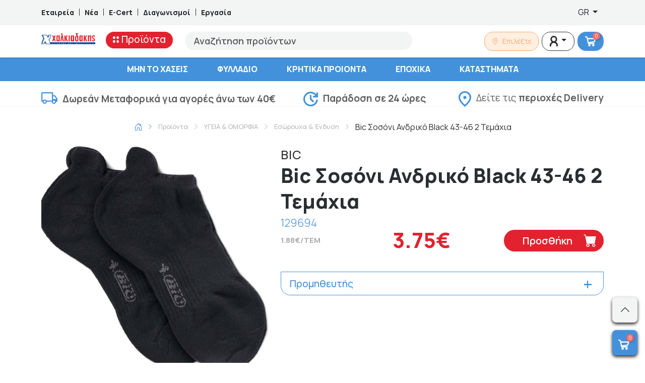

--- FILE ---
content_type: text/html; charset=UTF-8
request_url: https://xalkiadakis.gr/product/bic-sosoni-andriko-black-43-46-2-temakhia
body_size: 63530
content:
<!DOCTYPE html>
<html lang="el">

<head>
    <meta charset="utf-8">
    <meta name="viewport" content="width=device-width, initial-scale=1">
    <meta name="google-site-verification" content="22ze7N1l_POoOtGEtLjMYUX93KIvQmX8dEslSHxuVw0" />
    <meta name="facebook-domain-verification" content="881w1gng6i4dvgxom4g938f6afjvfj" />
	<title>Bic Σοσόνι Ανδρικό Black 43-46 2 Τεμάχια | Super Market Χαλκιαδάκης - Κρήτη</title>
  <meta name="title" content="Bic Σοσόνι Ανδρικό Black 43-46 2 Τεμάχια | Super Market Χαλκιαδάκης - Κρήτη">
  <meta name="description" content="Bic Σοσόνι Ανδρικό Black 43-46 2 Τεμάχια | Super Market Χαλκιαδάκης - Κρήτη">
	<meta property="og:image" content="https://xalkiadakis.gr/dummy/FB_Share_Blue.jpg">
	<meta property="og:image:width" content="1200">
	<meta property="og:image:height" content="630">
	<meta property="og:title" content="xalkiadakis.gr">
	<meta property="og:url" content="https://xalkiadakis.gr">
	<meta property="og:site_name" content="xalkiadakis.gr">
	<link rel="canonical" href="https://xalkiadakis.gr/product/bic-sosoni-andriko-black-43-46-2-temakhia">
    <link rel="preconnect" href="https://fonts.googleapis.com">
    <link rel="preconnect" href="https://fonts.gstatic.com" crossorigin>
    <link href="https://fonts.googleapis.com/css2?family=Manrope:wght@200;300;400;500;600;700;800&display=swap"
        rel="stylesheet">
	<link rel="apple-touch-icon" sizes="57x57" href="/favicon/apple-icon-57x57.png">
	<link rel="apple-touch-icon" sizes="60x60" href="/favicon/apple-icon-60x60.png">
	<link rel="apple-touch-icon" sizes="72x72" href="/favicon/apple-icon-72x72.png">
	<link rel="apple-touch-icon" sizes="76x76" href="/favicon/apple-icon-76x76.png">
	<link rel="apple-touch-icon" sizes="114x114" href="/favicon/apple-icon-114x114.png">
	<link rel="apple-touch-icon" sizes="120x120" href="/favicon/apple-icon-120x120.png">
	<link rel="apple-touch-icon" sizes="144x144" href="/favicon/apple-icon-144x144.png">
	<link rel="apple-touch-icon" sizes="152x152" href="/favicon/apple-icon-152x152.png">
	<link rel="apple-touch-icon" sizes="180x180" href="/favicon/apple-icon-180x180.png">
	<link rel="icon" type="image/png" sizes="192x192"  href="/favicon/android-icon-192x192.png">
	<link rel="icon" type="image/png" sizes="32x32" href="/favicon/favicon-32x32.png">
	<link rel="icon" type="image/png" sizes="96x96" href="/favicon/favicon-96x96.png">
	<link rel="icon" type="image/png" sizes="16x16" href="/favicon/favicon-16x16.png">
	<link rel="manifest" href="/favicon/manifest.json">
	<meta name="msapplication-TileColor" content="#4491DB">
	<meta name="msapplication-TileImage" content="/favicon/ms-icon-144x144.png">
	<meta name="theme-color" content="#4491DB">
	<link href="https://xalkiadakis.gr/bs-local/bootstrap-icons.min.css" rel="stylesheet">
	<link href="https://xalkiadakis.gr/bs-local/bootstrap.min.css" rel="stylesheet">

        <style >[wire\:loading], [wire\:loading\.delay], [wire\:loading\.inline-block], [wire\:loading\.inline], [wire\:loading\.block], [wire\:loading\.flex], [wire\:loading\.table], [wire\:loading\.grid], [wire\:loading\.inline-flex] {display: none;}[wire\:loading\.delay\.shortest], [wire\:loading\.delay\.shorter], [wire\:loading\.delay\.short], [wire\:loading\.delay\.long], [wire\:loading\.delay\.longer], [wire\:loading\.delay\.longest] {display:none;}[wire\:offline] {display: none;}[wire\:dirty]:not(textarea):not(input):not(select) {display: none;}input:-webkit-autofill, select:-webkit-autofill, textarea:-webkit-autofill {animation-duration: 50000s;animation-name: livewireautofill;}@keyframes livewireautofill { from {} }</style>
    <link rel="preload" as="style" href="https://xalkiadakis.gr/build/assets/app-cd1fd35a.css" /><link rel="stylesheet" href="https://xalkiadakis.gr/build/assets/app-cd1fd35a.css" />	<!--	<script src="https://maps.googleapis.com/maps/api/js?key=AIzaSyBgyGxeU9cSkaSObki38PurcwHtxtxMegk" async defer></script>-->
	<!-- Google Tag Manager -->
	<script>(function(w,d,s,l,i){w[l]=w[l]||[];w[l].push({'gtm.start':
	new Date().getTime(),event:'gtm.js'});var f=d.getElementsByTagName(s)[0],
	j=d.createElement(s),dl=l!='dataLayer'?'&l='+l:'';j.async=true;j.src=
	'https://www.googletagmanager.com/gtm.js?id='+i+dl;f.parentNode.insertBefore(j,f);
	})(window,document,'script','dataLayer','GTM-T7QD428L');</script>
	<!-- End Google Tag Manager -->
	<!-- SERVER SIDE Google Tag Manager -->
	<script>(function(w,d,s,l,i){w[l]=w[l]||[];w[l].push({'gtm.start':
	new Date().getTime(),event:'gtm.js'});var f=d.getElementsByTagName(s)[0],
	j=d.createElement(s),dl=l!='dataLayer'?'&l='+l:'';j.async=true;j.src=
	'https://www.googletagmanager.com/gtm.js?id='+i+dl;f.parentNode.insertBefore(j,f);
	})(window,document,'script','dataLayer','GTM-5X579GX8');</script>
	<!-- End Google Tag Manager -->
	<style>
		.greca-badge .trustmark {
			display: flex;
			align-items: center;
			justify-content: center;
			width:auto!important;
		}

		.greca-badge .trustmark img {
			max-width: 81px;
			height: 100%;
		}
		@media(min-width:992px) {
			.product-card .product-title { font-size:16px; line-height:18px; height:55px; }
			.main-menu {overflow-y: scroll; max-height: calc(-85px + 100vh); }
		}
		.single-products-labels {
			max-width:45px;
		}
		.second-menu li a {
			white-space: normal;
		}
		.banner .link-text.link-text-gif {
			color: #0055B9;
			background: #FFFFFF;		}
	</style>
</head>

<body class="">
		<!-- Google Tag Manager (noscript) -->
		<noscript><iframe src="https://www.googletagmanager.com/ns.html?id=GTM-T7QD428L"
		height="0" width="0" style="display:none;visibility:hidden"></iframe></noscript>
		<!-- End Google Tag Manager (noscript) -->
		<!-- SERVER SIDE Google Tag Manager (noscript) -->
		<noscript><iframe src="https://www.googletagmanager.com/ns.html?id=GTM-5X579GX8"
		height="0" width="0" style="display:none;visibility:hidden"></iframe></noscript>
		<!-- End Google Tag Manager (noscript) -->
		<div class="top-bar d-none d-lg-block">
    <div class="container">
        <div class="row">
            <div class="col-8 d-flex align-items-center">
                <a href="https://xalkiadakis.gr/company" class="text-decoration-none"
                    style="color:#292E31;font-weight:800;font-size:14px;line-height:21px;">Εταιρεία</a>
                <div style="background-color:#292E31;width:1px;height:14px;margin-left:10px;margin-right:10px;"></div>
                <a href="https://xalkiadakis.gr/articles" class="text-decoration-none"
                    style="color:#292E31;font-weight:800;font-size:14px;line-height:21px;">Νέα</a>
                <div style="background-color:#292E31;width:1px;height:14px;margin-left:10px;margin-right:10px;"></div>
                <a href="https://xalkiadakis.gr/e-cert" class="text-decoration-none"
                    style="color:#292E31;font-weight:800;font-size:14px;line-height:21px;">E-Cert</a>
                <div style="background-color:#292E31;width:1px;height:14px;margin-left:10px;margin-right:10px;"></div>
                <a href="https://xalkiadakis.gr/contests" class="text-decoration-none"
                    style="color:#292E31;font-weight:800;font-size:14px;line-height:21px;">Διαγωνισμοί</a>
                <div style="background-color:#292E31;width:1px;height:14px;margin-left:10px;margin-right:10px;"></div>
                <a href="https://career.xalkiadakis.gr/" target="_blank" class="text-decoration-none"
                    style="color:#292E31;font-weight:800;font-size:14px;line-height:21px;">Εργασία</a>
            </div>
            <div class="col-4 d-flex align-items-center justify-content-end">
                <div class="dropdown">
    
    <button
            class="lang_switcher btn border-0 bg-transparent dropdown-toggle"
            type="button"
            data-bs-toggle="dropdown"
            aria-expanded="false">
        GR
    </button>

    <ul class="dropdown-menu dropdown-menu-end" style="z-index:9999;">
                    <li>
                <a class="dropdown-item "
                   href="https://xalkiadakis.gr/en/product/bic-sosoni-andriko-black-43-46-2-temakhia">
                    EN
                </a>
            </li>
                    <li>
                <a class="dropdown-item  active fw-bold "
                   href="https://xalkiadakis.gr/el/product/bic-sosoni-andriko-black-43-46-2-temakhia">
                    GR
                </a>
            </li>
            </ul>
</div>





            </div>
        </div>
    </div>
</div>
		<div class="d-block d-lg-none sticky-top bg-white shadow-sm">
    <div class="container">
        <div class="row justify-content-center align-items-center">
            <div class="col-3">
                <div class="mobile-menu offcanvas offcanvas-start" tabindex="-1" id="offcanvas"
                     aria-labelledby="offcanvasLabel">
                    <div class="offcanvas-header">
                        <button type="button" class="btn-close text-reset" data-bs-dismiss="offcanvas"
                                aria-label="Close"></button>
                    </div>
                    <div class="offcanvas-body">
                        <nav class="main-nav">
							<div class="lang_switcher selectpicker border-0 bg-transparent">
								<div class="dropdown">
    
    <button
            class="lang_switcher btn border-0 bg-transparent dropdown-toggle"
            type="button"
            data-bs-toggle="dropdown"
            aria-expanded="false">
        GR
    </button>

    <ul class="dropdown-menu dropdown-menu-end" style="z-index:9999;">
                    <li>
                <a class="dropdown-item "
                   href="https://xalkiadakis.gr/en/product/bic-sosoni-andriko-black-43-46-2-temakhia">
                    EN
                </a>
            </li>
                    <li>
                <a class="dropdown-item  active fw-bold "
                   href="https://xalkiadakis.gr/el/product/bic-sosoni-andriko-black-43-46-2-temakhia">
                    GR
                </a>
            </li>
            </ul>
</div>
							</div>
                            <ul class="list-group list-group-flush">
                                <li class="sub-nav list-group-item">
                                    <a href="javascript:void(0)">
                                        <svg id="Group_1455" data-name="Group 1455" xmlns="http://www.w3.org/2000/svg"
                                             width="12.143" height="12.143" viewBox="0 0 12.143 12.143">
                                            <ellipse id="Ellipse_2" data-name="Ellipse 2" cx="2.429" cy="2.429"
                                                     rx="2.429" ry="2.429" transform="translate(7.286 0)"
                                                     fill="red" />
                                            <ellipse id="Ellipse_8" data-name="Ellipse 8" cx="2.429" cy="2.429"
                                                     rx="2.429" ry="2.429" transform="translate(0 0)"
                                                     fill="red" />
                                            <ellipse id="Ellipse_3" data-name="Ellipse 3" cx="2.429" cy="2.429"
                                                     rx="2.429" ry="2.429" transform="translate(7.286 7.286)"
                                                     fill="red" />
                                            <ellipse id="Ellipse_9" data-name="Ellipse 9" cx="2.429" cy="2.429"
                                                     rx="2.429" ry="2.429" transform="translate(0 7.286)"
                                                     fill="red" />
                                        </svg>
                                        Προϊόντα</a>
                                    <ul class="sub-content list-group list-group-flush" data-title="Προϊόντα">
                                        <li class="list-group-item">
                                            <div class="dropdown-item" style="text-decoration: none;font: 800 13px / 9px Manrope;letter-spacing: 0px;color: #000000;padding-top: 8px;padding-bottom: 8px;">ΕΙΔΙΚΕΣ ΚΑΤΗΓΟΡΙΕΣ</div>
                                        </li>
                                        <li class="list-group-item d-flex align-items-center justify-content-center" style="position:relative;">
                                            <div id="scrollLeft-m" style="position:absolute; left:5px; z-index:1;cursor:pointer;">
                                                <i class="bi bi-chevron-left"></i>
                                            </div>
                                            <div class="special-categories-carousel-m d-flex align-items-center justify-content-start" style="max-width:320px;overflow-x: scroll;position: relative;scroll-behavior: smooth;">
                                                                                                    <a class="d-inline-block mx-2 pt-0 pb-0" href="https://xalkiadakis.gr/label/xoris-gloyteni">
                                                        <img width="50" height="50" src="https://xalkiadakis.gr/labels/glutenfree.png" alt="Χωρίς Γλουτένη" title="Χωρίς Γλουτένη" />
                                                    </a>
                                                                                                    <a class="d-inline-block mx-2 pt-0 pb-0" href="https://xalkiadakis.gr/label/biologhiko">
                                                        <img width="50" height="50" src="https://xalkiadakis.gr/labels/bio.png" alt="Βιολογικό" title="Βιολογικό" />
                                                    </a>
                                                                                                    <a class="d-inline-block mx-2 pt-0 pb-0" href="https://xalkiadakis.gr/label/vegan">
                                                        <img width="50" height="50" src="https://xalkiadakis.gr/labels/vegan.png" alt="Vegan" title="Vegan" />
                                                    </a>
                                                                                                    <a class="d-inline-block mx-2 pt-0 pb-0" href="https://xalkiadakis.gr/label/min-to-xaseis">
                                                        <img width="50" height="50" src="https://xalkiadakis.gr/labels/offer.png?v=7" alt="Μην το Χάσεις" title="Μην το Χάσεις" />
                                                    </a>
                                                                                                    <a class="d-inline-block mx-2 pt-0 pb-0" href="https://xalkiadakis.gr/label/11">
                                                        <img width="50" height="50" src="https://xalkiadakis.gr/labels/1and1.png" alt="1+1" title="1+1" />
                                                    </a>
                                                                                                    <a class="d-inline-block mx-2 pt-0 pb-0" href="https://xalkiadakis.gr/label/21">
                                                        <img width="50" height="50" src="https://xalkiadakis.gr/labels/2and1.png" alt="2+1" title="2+1" />
                                                    </a>
                                                                                                    <a class="d-inline-block mx-2 pt-0 pb-0" href="https://xalkiadakis.gr/label/xoris-laktozi">
                                                        <img width="50" height="50" src="https://xalkiadakis.gr/labels/lactose.png" alt="Χωρίς Λακτόζη" title="Χωρίς Λακτόζη" />
                                                    </a>
                                                                                            </div>
                                            <!-- Right arrow -->
                                            <div id="scrollRight-m" style="position:absolute; right:5px; z-index:1;cursor:pointer;">
                                                <i class="bi bi-chevron-right"></i>
                                            </div>
                                        </li>
                                        <li class="list-group-item">
                                            <a class="dropdown-item"
                                               href="https://xalkiadakis.gr/shop">ΟΛΕΣ ΟΙ ΚΑΤΗΓΟΡΙΕΣ</a>
                                        </li>
                                                                                                                                    <li class="list-group-item">
                                                    <a class="dropdown-item"
                                                       href="https://xalkiadakis.gr/category/epochika">ΕΠΟΧΙΚΑ</a>
                                                    <button class="accordion-button collapsed" data-bs-toggle="collapse" data-bs-target="#category_sub_5954" aria-expanded="true" aria-controls="category_sub_5954"></button>
                                                    <div class="accordion" id="accordion_category_sub_5954">
                                                        <div class="accordion-item">
                                                            <div id="category_sub_5954" class="accordion-collapse collapse" data-bs-parent="#accordion_category_sub_5954">
                                                                <div class="accordion-body">
                                                                                                                                            <a class="subcat-item" href="https://xalkiadakis.gr/category/epochika-paichnidia">Παιχνίδια</a>
                                                                                                                                    </div>
                                                            </div>
                                                        </div>
                                                    </div>
                                                </li>
                                                                                                                                                                                <li class="list-group-item">
                                                    <a class="dropdown-item"
                                                       href="https://xalkiadakis.gr/category/kritika-prionta">ΚΡΗΤΙΚΑ ΠΡΟΙΟΝΤΑ</a>
                                                    <button class="accordion-button collapsed" data-bs-toggle="collapse" data-bs-target="#category_sub_2633" aria-expanded="true" aria-controls="category_sub_2633"></button>
                                                    <div class="accordion" id="accordion_category_sub_2633">
                                                        <div class="accordion-item">
                                                            <div id="category_sub_2633" class="accordion-collapse collapse" data-bs-parent="#accordion_category_sub_2633">
                                                                <div class="accordion-body">
                                                                                                                                            <a class="subcat-item" href="https://xalkiadakis.gr/category/kritika-prionta-kava">Κάβα</a>
                                                                                                                                            <a class="subcat-item" href="https://xalkiadakis.gr/category/kritika-prionta-delicatessen">Delicatessen</a>
                                                                                                                                            <a class="subcat-item" href="https://xalkiadakis.gr/category/kritika-prionta-proino-rofimata">Πρωινό &amp; Ροφήματα</a>
                                                                                                                                            <a class="subcat-item" href="https://xalkiadakis.gr/category/kritika-prionta-frouta-lachanika">Φρούτα &amp; Λαχανικά</a>
                                                                                                                                            <a class="subcat-item" href="https://xalkiadakis.gr/category/kritika-prionta-fresko-kreas-poulerika">Φρέσκο Κρέας &amp; Πουλερικά</a>
                                                                                                                                            <a class="subcat-item" href="https://xalkiadakis.gr/category/kritika-prionta-tirokomika">Τυροκομικά</a>
                                                                                                                                            <a class="subcat-item" href="https://xalkiadakis.gr/category/kritika-prionta-allantika">Αλλαντικά</a>
                                                                                                                                            <a class="subcat-item" href="https://xalkiadakis.gr/category/kritika-prionta-galaktokomika-idi-psigiou">Γαλακτοκομικά &amp; Είδη Ψυγείου</a>
                                                                                                                                            <a class="subcat-item" href="https://xalkiadakis.gr/category/kritika-prionta-katepsigmena">Κατεψυγμένα</a>
                                                                                                                                            <a class="subcat-item" href="https://xalkiadakis.gr/category/kritika-prionta-artozacharoplastio">Αρτοζαχαροπλαστείο</a>
                                                                                                                                            <a class="subcat-item" href="https://xalkiadakis.gr/category/kritika-prionta-anapsiktika-nera-chimi">Αναψυκτικά, Νερά &amp; Χυμοί</a>
                                                                                                                                            <a class="subcat-item" href="https://xalkiadakis.gr/category/kritika-prionta-siskeuasmena-trofima">Συσκευασμένα Τρόφιμα</a>
                                                                                                                                            <a class="subcat-item" href="https://xalkiadakis.gr/category/kritika-prionta-etima-geumata">Έτοιμα Γεύματα</a>
                                                                                                                                            <a class="subcat-item" href="https://xalkiadakis.gr/category/kritika-prionta-krouasan-tsourekia-keik">Κρουασάν, Τσουρέκια &amp;  Κέικ</a>
                                                                                                                                    </div>
                                                            </div>
                                                        </div>
                                                    </div>
                                                </li>
                                                                                                                                                                                <li class="list-group-item">
                                                    <a class="dropdown-item"
                                                       href="https://xalkiadakis.gr/category/frouta-lachanika">ΦΡΟΥΤΑ &amp; ΛΑΧΑΝΙΚΑ</a>
                                                    <button class="accordion-button collapsed" data-bs-toggle="collapse" data-bs-target="#category_sub_2620" aria-expanded="true" aria-controls="category_sub_2620"></button>
                                                    <div class="accordion" id="accordion_category_sub_2620">
                                                        <div class="accordion-item">
                                                            <div id="category_sub_2620" class="accordion-collapse collapse" data-bs-parent="#accordion_category_sub_2620">
                                                                <div class="accordion-body">
                                                                                                                                            <a class="subcat-item" href="https://xalkiadakis.gr/category/frouta-lachanika-frouta">Φρούτα</a>
                                                                                                                                            <a class="subcat-item" href="https://xalkiadakis.gr/category/frouta-lachanika-lachanika">Λαχανικά</a>
                                                                                                                                    </div>
                                                            </div>
                                                        </div>
                                                    </div>
                                                </li>
                                                                                                                                                                                <li class="list-group-item">
                                                    <a class="dropdown-item"
                                                       href="https://xalkiadakis.gr/category/fresko-kreas-poulerika">ΦΡΕΣΚΟ ΚΡΕΑΣ &amp; ΠΟΥΛΕΡΙΚΑ</a>
                                                    <button class="accordion-button collapsed" data-bs-toggle="collapse" data-bs-target="#category_sub_2857" aria-expanded="true" aria-controls="category_sub_2857"></button>
                                                    <div class="accordion" id="accordion_category_sub_2857">
                                                        <div class="accordion-item">
                                                            <div id="category_sub_2857" class="accordion-collapse collapse" data-bs-parent="#accordion_category_sub_2857">
                                                                <div class="accordion-body">
                                                                                                                                            <a class="subcat-item" href="https://xalkiadakis.gr/category/fresko-kreas-poulerika-poulerika">Πουλερικά</a>
                                                                                                                                            <a class="subcat-item" href="https://xalkiadakis.gr/category/fresko-kreas-poulerika-nopo-kreas">Νωπό Κρέας</a>
                                                                                                                                    </div>
                                                            </div>
                                                        </div>
                                                    </div>
                                                </li>
                                                                                                                                                                                <li class="list-group-item">
                                                    <a class="dropdown-item"
                                                       href="https://xalkiadakis.gr/category/fresko-psari-thalassina">ΦΡΕΣΚΟ ΨΑΡΙ &amp; ΘΑΛΑΣΣΙΝΑ</a>
                                                    <button class="accordion-button collapsed" data-bs-toggle="collapse" data-bs-target="#category_sub_3283" aria-expanded="true" aria-controls="category_sub_3283"></button>
                                                    <div class="accordion" id="accordion_category_sub_3283">
                                                        <div class="accordion-item">
                                                            <div id="category_sub_3283" class="accordion-collapse collapse" data-bs-parent="#accordion_category_sub_3283">
                                                                <div class="accordion-body">
                                                                                                                                            <a class="subcat-item" href="https://xalkiadakis.gr/category/fresko-psari-thalassina-chtapodia-kalamaria-soupies">Χταπόδια, Καλαμάρια &amp; Σουπιές</a>
                                                                                                                                            <a class="subcat-item" href="https://xalkiadakis.gr/category/fresko-psari-thalassina-ostrakoidi">Οστρακοειδή</a>
                                                                                                                                            <a class="subcat-item" href="https://xalkiadakis.gr/category/fresko-psari-thalassina-psaria-ichthiokalliergias">Ψάρια Ιχθυοκαλλιέργειας</a>
                                                                                                                                    </div>
                                                            </div>
                                                        </div>
                                                    </div>
                                                </li>
                                                                                                                                                                                <li class="list-group-item">
                                                    <a class="dropdown-item"
                                                       href="https://xalkiadakis.gr/category/etima-geumata">ΕΤΟΙΜΑ ΓΕΥΜΑΤΑ</a>
                                                    <button class="accordion-button collapsed" data-bs-toggle="collapse" data-bs-target="#category_sub_3827" aria-expanded="true" aria-controls="category_sub_3827"></button>
                                                    <div class="accordion" id="accordion_category_sub_3827">
                                                        <div class="accordion-item">
                                                            <div id="category_sub_3827" class="accordion-collapse collapse" data-bs-parent="#accordion_category_sub_3827">
                                                                <div class="accordion-body">
                                                                                                                                            <a class="subcat-item" href="https://xalkiadakis.gr/category/etima-geumata-etima-geumata">Έτοιμα Γεύματα</a>
                                                                                                                                            <a class="subcat-item" href="https://xalkiadakis.gr/category/etima-geumata-santouits">Σάντουιτς</a>
                                                                                                                                            <a class="subcat-item" href="https://xalkiadakis.gr/category/etima-geumata-geumata-me-kreas-poulerika-2">Γεύματα με Κρέας &amp; Πουλερικά</a>
                                                                                                                                            <a class="subcat-item" href="https://xalkiadakis.gr/category/etima-geumata-artozacharoplastio">Αρτοζαχαροπλαστείο</a>
                                                                                                                                            <a class="subcat-item" href="https://xalkiadakis.gr/category/etima-geumata-ladera-2">Λαδερά</a>
                                                                                                                                            <a class="subcat-item" href="https://xalkiadakis.gr/category/etima-geumata-geumata-zimarikon">Γεύματα Ζυμαρικών</a>
                                                                                                                                            <a class="subcat-item" href="https://xalkiadakis.gr/category/etima-geumata-geumata-osprion-lachanikon">Γεύματα Οσπρίων &amp; Λαχανικών</a>
                                                                                                                                            <a class="subcat-item" href="https://xalkiadakis.gr/category/etima-geumata-geumata-me-psaria-thalassina-sushi">Γεύματα με Ψάρια, Θαλασσινά &amp; Sushi</a>
                                                                                                                                    </div>
                                                            </div>
                                                        </div>
                                                    </div>
                                                </li>
                                                                                                                                                                                <li class="list-group-item">
                                                    <a class="dropdown-item"
                                                       href="https://xalkiadakis.gr/category/proino-rofimata-snaks">ΠΡΩΙΝΟ, ΡΟΦΗΜΑΤΑ &amp; ΣΝΑΚΣ</a>
                                                    <button class="accordion-button collapsed" data-bs-toggle="collapse" data-bs-target="#category_sub_2609" aria-expanded="true" aria-controls="category_sub_2609"></button>
                                                    <div class="accordion" id="accordion_category_sub_2609">
                                                        <div class="accordion-item">
                                                            <div id="category_sub_2609" class="accordion-collapse collapse" data-bs-parent="#accordion_category_sub_2609">
                                                                <div class="accordion-body">
                                                                                                                                            <a class="subcat-item" href="https://xalkiadakis.gr/category/proino-rofimata-snaks-loukoumia-pastelia-mantolata-siropiasta">Λουκούμια, Παστέλια, Μαντολάτα &amp; Σιροπιαστά</a>
                                                                                                                                            <a class="subcat-item" href="https://xalkiadakis.gr/category/proino-rofimata-snaks-dimitriaka">Δημητριακά</a>
                                                                                                                                            <a class="subcat-item" href="https://xalkiadakis.gr/category/proino-rofimata-snaks-meli">Μέλι</a>
                                                                                                                                            <a class="subcat-item" href="https://xalkiadakis.gr/category/proino-rofimata-snaks-pralina-tachini-fistikovoutiro">Πραλίνα, Ταχίνι &amp; Φυστικοβούτυρο</a>
                                                                                                                                            <a class="subcat-item" href="https://xalkiadakis.gr/category/proino-rofimata-snaks-marmelades-glika-koutaliou">Μαρμελάδες &amp; Γλυκά Κουταλιού</a>
                                                                                                                                            <a class="subcat-item" href="https://xalkiadakis.gr/category/proino-rofimata-snaks-rofimata-sokolatas-kakao">Ροφήματα Σοκολάτας &amp; Κακάο</a>
                                                                                                                                            <a class="subcat-item" href="https://xalkiadakis.gr/category/proino-rofimata-snaks-sokolates">Σοκολάτες</a>
                                                                                                                                            <a class="subcat-item" href="https://xalkiadakis.gr/category/proino-rofimata-snaks-mpiskota">Μπισκότα</a>
                                                                                                                                            <a class="subcat-item" href="https://xalkiadakis.gr/category/proino-rofimata-snaks-kafes">Καφές</a>
                                                                                                                                            <a class="subcat-item" href="https://xalkiadakis.gr/category/proino-rofimata-snaks-tsai-afepsimata">Τσάι &amp; Αφεψήματα</a>
                                                                                                                                            <a class="subcat-item" href="https://xalkiadakis.gr/category/proino-rofimata-snaks-patatakia-snaks">Πατατάκια &amp; Σνακς</a>
                                                                                                                                            <a class="subcat-item" href="https://xalkiadakis.gr/category/proino-rofimata-snaks-tsichles-karameles">Τσίχλες &amp; Καραμέλες</a>
                                                                                                                                            <a class="subcat-item" href="https://xalkiadakis.gr/category/proino-rofimata-snaks-xiri-karpi-apoxiramena-frouta">Ξηροί Καρποί &amp; Αποξηραμένα Φρούτα</a>
                                                                                                                                    </div>
                                                            </div>
                                                        </div>
                                                    </div>
                                                </li>
                                                                                                                                                                                <li class="list-group-item">
                                                    <a class="dropdown-item"
                                                       href="https://xalkiadakis.gr/category/artozacharoplastio">ΑΡΤΟΖΑΧΑΡΟΠΛΑΣΤΕΙΟ</a>
                                                    <button class="accordion-button collapsed" data-bs-toggle="collapse" data-bs-target="#category_sub_2636" aria-expanded="true" aria-controls="category_sub_2636"></button>
                                                    <div class="accordion" id="accordion_category_sub_2636">
                                                        <div class="accordion-item">
                                                            <div id="category_sub_2636" class="accordion-collapse collapse" data-bs-parent="#accordion_category_sub_2636">
                                                                <div class="accordion-body">
                                                                                                                                            <a class="subcat-item" href="https://xalkiadakis.gr/category/artozacharoplastio-psomi-tipopiimeno">Ψωμί Τυποποιημένο</a>
                                                                                                                                            <a class="subcat-item" href="https://xalkiadakis.gr/category/artozacharoplastio-pites-tortigies">Πίτες &amp; Τορτίγιες</a>
                                                                                                                                            <a class="subcat-item" href="https://xalkiadakis.gr/category/artozacharoplastio-paximadia-kritsinia-friganies">Παξιμάδια, Κριτσίνια &amp; Φρυγανιές</a>
                                                                                                                                            <a class="subcat-item" href="https://xalkiadakis.gr/category/artozacharoplastio-krouasan-tsourekia-keik">Κρουασάν, Τσουρέκια &amp;  Κέικ</a>
                                                                                                                                            <a class="subcat-item" href="https://xalkiadakis.gr/category/artozacharoplastio-koulourakia">Κουλουράκια</a>
                                                                                                                                            <a class="subcat-item" href="https://xalkiadakis.gr/category/artozacharoplastio-christougenniatika">Χριστουγεννιάτικα</a>
                                                                                                                                    </div>
                                                            </div>
                                                        </div>
                                                    </div>
                                                </li>
                                                                                                                                                                                <li class="list-group-item">
                                                    <a class="dropdown-item"
                                                       href="https://xalkiadakis.gr/category/allantika-delicatessen">ΑΛΛΑΝΤΙΚΑ &amp; DELICATESSEN</a>
                                                    <button class="accordion-button collapsed" data-bs-toggle="collapse" data-bs-target="#category_sub_2645" aria-expanded="true" aria-controls="category_sub_2645"></button>
                                                    <div class="accordion" id="accordion_category_sub_2645">
                                                        <div class="accordion-item">
                                                            <div id="category_sub_2645" class="accordion-collapse collapse" data-bs-parent="#accordion_category_sub_2645">
                                                                <div class="accordion-body">
                                                                                                                                            <a class="subcat-item" href="https://xalkiadakis.gr/category/allantika-delicatessen-allantika">Αλλαντικά</a>
                                                                                                                                            <a class="subcat-item" href="https://xalkiadakis.gr/category/allantika-delicatessen-delicatessen">Delicatessen</a>
                                                                                                                                    </div>
                                                            </div>
                                                        </div>
                                                    </div>
                                                </li>
                                                                                                                                                                                <li class="list-group-item">
                                                    <a class="dropdown-item"
                                                       href="https://xalkiadakis.gr/category/galaktokomika-idi-psigiou">ΓΑΛΑΚΤΟΚΟΜΙΚΑ &amp; ΕΙΔΗ ΨΥΓΕΙΟΥ</a>
                                                    <button class="accordion-button collapsed" data-bs-toggle="collapse" data-bs-target="#category_sub_2615" aria-expanded="true" aria-controls="category_sub_2615"></button>
                                                    <div class="accordion" id="accordion_category_sub_2615">
                                                        <div class="accordion-item">
                                                            <div id="category_sub_2615" class="accordion-collapse collapse" data-bs-parent="#accordion_category_sub_2615">
                                                                <div class="accordion-body">
                                                                                                                                            <a class="subcat-item" href="https://xalkiadakis.gr/category/galaktokomika-idi-psigiou-gala">Γάλα</a>
                                                                                                                                            <a class="subcat-item" href="https://xalkiadakis.gr/category/galaktokomika-idi-psigiou-giaourtia-epidorpia-giaourtiou">Γιαούρτια &amp; Επιδόρπια Γιαουρτιού</a>
                                                                                                                                            <a class="subcat-item" href="https://xalkiadakis.gr/category/galaktokomika-idi-psigiou-kremes-glikismata">Κρέμες &amp; Γλυκίσματα</a>
                                                                                                                                            <a class="subcat-item" href="https://xalkiadakis.gr/category/galaktokomika-idi-psigiou-rofimata-kafe-psigiou">Ροφήματα Καφέ Ψυγείου</a>
                                                                                                                                            <a class="subcat-item" href="https://xalkiadakis.gr/category/galaktokomika-idi-psigiou-kremes-galaktos-santigi">Κρέμες Γάλακτος &amp; Σαντιγύ</a>
                                                                                                                                            <a class="subcat-item" href="https://xalkiadakis.gr/category/galaktokomika-idi-psigiou-salates-alifes">Σαλάτες &amp; Αλοιφές</a>
                                                                                                                                            <a class="subcat-item" href="https://xalkiadakis.gr/category/galaktokomika-idi-psigiou-margarines">Μαργαρίνες</a>
                                                                                                                                            <a class="subcat-item" href="https://xalkiadakis.gr/category/galaktokomika-idi-psigiou-voutiro">Βούτυρο</a>
                                                                                                                                            <a class="subcat-item" href="https://xalkiadakis.gr/category/galaktokomika-idi-psigiou-zimes-filla-pites">Ζύμες, Φύλλα &amp; Πίτες</a>
                                                                                                                                            <a class="subcat-item" href="https://xalkiadakis.gr/category/galaktokomika-idi-psigiou-zomi-psigiou">Ζωμοί Ψυγείου</a>
                                                                                                                                            <a class="subcat-item" href="https://xalkiadakis.gr/category/galaktokomika-idi-psigiou-chimi-psigiou">Χυμοί Ψυγείου</a>
                                                                                                                                            <a class="subcat-item" href="https://xalkiadakis.gr/category/galaktokomika-idi-psigiou-fitika-rofimata-epidorpia">Φυτικά Ροφήματα &amp; Επιδόρπια</a>
                                                                                                                                            <a class="subcat-item" href="https://xalkiadakis.gr/category/galaktokomika-idi-psigiou-auga">Αυγά</a>
                                                                                                                                            <a class="subcat-item" href="https://xalkiadakis.gr/category/galaktokomika-idi-psigiou-zimarika-nopa">Ζυμαρικά νωπά</a>
                                                                                                                                    </div>
                                                            </div>
                                                        </div>
                                                    </div>
                                                </li>
                                                                                                                                                                                <li class="list-group-item">
                                                    <a class="dropdown-item"
                                                       href="https://xalkiadakis.gr/category/tirokomika-fitika-anapliromata">ΤΥΡΟΚΟΜΙΚΑ &amp; ΦΥΤΙΚΑ ΑΝΑΠΛΗΡΩΜΑΤΑ</a>
                                                    <button class="accordion-button collapsed" data-bs-toggle="collapse" data-bs-target="#category_sub_2671" aria-expanded="true" aria-controls="category_sub_2671"></button>
                                                    <div class="accordion" id="accordion_category_sub_2671">
                                                        <div class="accordion-item">
                                                            <div id="category_sub_2671" class="accordion-collapse collapse" data-bs-parent="#accordion_category_sub_2671">
                                                                <div class="accordion-body">
                                                                                                                                            <a class="subcat-item" href="https://xalkiadakis.gr/category/tirokomika-fitika-anapliromata-sklira-tiria">Σκληρά Τυριά</a>
                                                                                                                                            <a class="subcat-item" href="https://xalkiadakis.gr/category/tirokomika-fitika-anapliromata-imisklira-tiria">Ημίσκληρα Τυριά</a>
                                                                                                                                            <a class="subcat-item" href="https://xalkiadakis.gr/category/tirokomika-fitika-anapliromata-tiri-feta-leuko-tiri">Τυρί Φέτα &amp; Λευκό Τυρί</a>
                                                                                                                                            <a class="subcat-item" href="https://xalkiadakis.gr/category/tirokomika-fitika-anapliromata-malaka-tiria">Μαλακά Τυριά</a>
                                                                                                                                            <a class="subcat-item" href="https://xalkiadakis.gr/category/tirokomika-fitika-anapliromata-alifomena-tiria">Αλειφόμενα Τυριά</a>
                                                                                                                                            <a class="subcat-item" href="https://xalkiadakis.gr/category/tirokomika-fitika-anapliromata-fitika-anapliromata">Φυτικά Αναπληρώματα</a>
                                                                                                                                    </div>
                                                            </div>
                                                        </div>
                                                    </div>
                                                </li>
                                                                                                                                                                                <li class="list-group-item">
                                                    <a class="dropdown-item"
                                                       href="https://xalkiadakis.gr/category/katepsigmena">ΚΑΤΕΨΥΓΜΕΝΑ</a>
                                                    <button class="accordion-button collapsed" data-bs-toggle="collapse" data-bs-target="#category_sub_2701" aria-expanded="true" aria-controls="category_sub_2701"></button>
                                                    <div class="accordion" id="accordion_category_sub_2701">
                                                        <div class="accordion-item">
                                                            <div id="category_sub_2701" class="accordion-collapse collapse" data-bs-parent="#accordion_category_sub_2701">
                                                                <div class="accordion-body">
                                                                                                                                            <a class="subcat-item" href="https://xalkiadakis.gr/category/katepsigmena-ipokatastata-kreatos">Υποκατάστατα Κρέατος</a>
                                                                                                                                            <a class="subcat-item" href="https://xalkiadakis.gr/category/katepsigmena-psaria-thalassina">Ψάρια &amp; Θαλασσινά</a>
                                                                                                                                            <a class="subcat-item" href="https://xalkiadakis.gr/category/katepsigmena-etima-fagita">Έτοιμα Φαγητά</a>
                                                                                                                                            <a class="subcat-item" href="https://xalkiadakis.gr/category/katepsigmena-lachanika">Λαχανικά</a>
                                                                                                                                            <a class="subcat-item" href="https://xalkiadakis.gr/category/katepsigmena-zimes-filla-pites">Ζύμες, Φύλλα &amp; Πίτες</a>
                                                                                                                                            <a class="subcat-item" href="https://xalkiadakis.gr/category/katepsigmena-kreas">Κρέας</a>
                                                                                                                                            <a class="subcat-item" href="https://xalkiadakis.gr/category/katepsigmena-frouta">Φρούτα</a>
                                                                                                                                            <a class="subcat-item" href="https://xalkiadakis.gr/category/katepsigmena-pagota">Παγωτά</a>
                                                                                                                                    </div>
                                                            </div>
                                                        </div>
                                                    </div>
                                                </li>
                                                                                                                                                                                <li class="list-group-item">
                                                    <a class="dropdown-item"
                                                       href="https://xalkiadakis.gr/category/siskeuasmena-trofima">ΣΥΣΚΕΥΑΣΜΕΝΑ ΤΡΟΦΙΜΑ</a>
                                                    <button class="accordion-button collapsed" data-bs-toggle="collapse" data-bs-target="#category_sub_2642" aria-expanded="true" aria-controls="category_sub_2642"></button>
                                                    <div class="accordion" id="accordion_category_sub_2642">
                                                        <div class="accordion-item">
                                                            <div id="category_sub_2642" class="accordion-collapse collapse" data-bs-parent="#accordion_category_sub_2642">
                                                                <div class="accordion-body">
                                                                                                                                            <a class="subcat-item" href="https://xalkiadakis.gr/category/siskeuasmena-trofima-aleuri">Αλεύρι</a>
                                                                                                                                            <a class="subcat-item" href="https://xalkiadakis.gr/category/siskeuasmena-trofima-zachari">Ζάχαρη</a>
                                                                                                                                            <a class="subcat-item" href="https://xalkiadakis.gr/category/siskeuasmena-trofima-zimarika">Ζυμαρικά</a>
                                                                                                                                            <a class="subcat-item" href="https://xalkiadakis.gr/category/siskeuasmena-trofima-saltses-dressings">Σάλτσες &amp; Dressings</a>
                                                                                                                                            <a class="subcat-item" href="https://xalkiadakis.gr/category/siskeuasmena-trofima-konserves">Κονσέρβες</a>
                                                                                                                                            <a class="subcat-item" href="https://xalkiadakis.gr/category/siskeuasmena-trofima-magirika-lipi">Μαγειρικά Λίπη</a>
                                                                                                                                            <a class="subcat-item" href="https://xalkiadakis.gr/category/siskeuasmena-trofima-elaiolado">Ελαιόλαδο</a>
                                                                                                                                            <a class="subcat-item" href="https://xalkiadakis.gr/category/siskeuasmena-trofima-pirinelaio">Πυρηνέλαιο</a>
                                                                                                                                            <a class="subcat-item" href="https://xalkiadakis.gr/category/siskeuasmena-trofima-sporelaia">Σπορέλαια</a>
                                                                                                                                            <a class="subcat-item" href="https://xalkiadakis.gr/category/siskeuasmena-trofima-alati-mpacharika">Αλάτι &amp; Μπαχαρικά</a>
                                                                                                                                            <a class="subcat-item" href="https://xalkiadakis.gr/category/siskeuasmena-trofima-xidi-lemoni">Ξίδι &amp; Λεμόνι</a>
                                                                                                                                            <a class="subcat-item" href="https://xalkiadakis.gr/category/siskeuasmena-trofima-rizi">Ρύζι</a>
                                                                                                                                            <a class="subcat-item" href="https://xalkiadakis.gr/category/siskeuasmena-trofima-ospria">Όσπρια</a>
                                                                                                                                            <a class="subcat-item" href="https://xalkiadakis.gr/category/siskeuasmena-trofima-tomatika">Τοματικά</a>
                                                                                                                                            <a class="subcat-item" href="https://xalkiadakis.gr/category/siskeuasmena-trofima-soupes-kivi-poures">Σούπες, Κύβοι &amp; Πουρές</a>
                                                                                                                                            <a class="subcat-item" href="https://xalkiadakis.gr/category/siskeuasmena-trofima-diethnis-kouzina">Διεθνής Κουζίνα</a>
                                                                                                                                            <a class="subcat-item" href="https://xalkiadakis.gr/category/siskeuasmena-trofima-sogia">Σόγια</a>
                                                                                                                                            <a class="subcat-item" href="https://xalkiadakis.gr/category/siskeuasmena-trofima-saltses-dressings-3">Σάλτσες Dressings</a>
                                                                                                                                            <a class="subcat-item" href="https://xalkiadakis.gr/category/siskeuasmena-trofima-zimarika-nopa">Ζυμαρικά νωπά</a>
                                                                                                                                            <a class="subcat-item" href="https://xalkiadakis.gr/category/siskeuasmena-trofima-ilika-magirikis-idi-zacharoplastikis">Υλικά Μαγειρικής &amp; Είδη Ζαχαροπλαστικής</a>
                                                                                                                                    </div>
                                                            </div>
                                                        </div>
                                                    </div>
                                                </li>
                                                                                                                                                                                <li class="list-group-item">
                                                    <a class="dropdown-item"
                                                       href="https://xalkiadakis.gr/category/pota-chimi-anapsiktika">ΠΟΤΑ, ΧΥΜΟΙ &amp; ΑΝΑΨΥΚΤΙΚΑ</a>
                                                    <button class="accordion-button collapsed" data-bs-toggle="collapse" data-bs-target="#category_sub_2655" aria-expanded="true" aria-controls="category_sub_2655"></button>
                                                    <div class="accordion" id="accordion_category_sub_2655">
                                                        <div class="accordion-item">
                                                            <div id="category_sub_2655" class="accordion-collapse collapse" data-bs-parent="#accordion_category_sub_2655">
                                                                <div class="accordion-body">
                                                                                                                                            <a class="subcat-item" href="https://xalkiadakis.gr/category/pota-chimi-anapsiktika-energiaka-pota">Ενεργειακά Ποτά</a>
                                                                                                                                            <a class="subcat-item" href="https://xalkiadakis.gr/category/pota-chimi-anapsiktika-pota">Ποτά</a>
                                                                                                                                            <a class="subcat-item" href="https://xalkiadakis.gr/category/pota-chimi-anapsiktika-krasia">Κρασιά</a>
                                                                                                                                            <a class="subcat-item" href="https://xalkiadakis.gr/category/pota-chimi-anapsiktika-mpires">Μπίρες</a>
                                                                                                                                            <a class="subcat-item" href="https://xalkiadakis.gr/category/pota-chimi-anapsiktika-anapsiktika">Αναψυκτικά</a>
                                                                                                                                            <a class="subcat-item" href="https://xalkiadakis.gr/category/pota-chimi-anapsiktika-chimi">Χυμοί</a>
                                                                                                                                            <a class="subcat-item" href="https://xalkiadakis.gr/category/pota-chimi-anapsiktika-ice-tea">Ice Tea</a>
                                                                                                                                            <a class="subcat-item" href="https://xalkiadakis.gr/category/pota-chimi-anapsiktika-nero">Νερό</a>
                                                                                                                                            <a class="subcat-item" href="https://xalkiadakis.gr/category/pota-chimi-anapsiktika-isotonika-pota">Ισοτονικά Ποτά</a>
                                                                                                                                    </div>
                                                            </div>
                                                        </div>
                                                    </div>
                                                </li>
                                                                                                                                                                                <li class="list-group-item">
                                                    <a class="dropdown-item"
                                                       href="https://xalkiadakis.gr/category/katikidia">ΚΑΤΟΙΚΙΔΙΑ</a>
                                                    <button class="accordion-button collapsed" data-bs-toggle="collapse" data-bs-target="#category_sub_2652" aria-expanded="true" aria-controls="category_sub_2652"></button>
                                                    <div class="accordion" id="accordion_category_sub_2652">
                                                        <div class="accordion-item">
                                                            <div id="category_sub_2652" class="accordion-collapse collapse" data-bs-parent="#accordion_category_sub_2652">
                                                                <div class="accordion-body">
                                                                                                                                            <a class="subcat-item" href="https://xalkiadakis.gr/category/katikidia-trofes-gia-gates">Τροφές Για Γάτες</a>
                                                                                                                                            <a class="subcat-item" href="https://xalkiadakis.gr/category/katikidia-trofes-gia-skilous">Τροφές Για Σκύλους</a>
                                                                                                                                            <a class="subcat-item" href="https://xalkiadakis.gr/category/katikidia-trofes-gia-ptina">Τροφές Για Πτηνά</a>
                                                                                                                                            <a class="subcat-item" href="https://xalkiadakis.gr/category/katikidia-axesouar-idi-katikidion">Αξεσουάρ &amp; Είδη Κατοικιδίων</a>
                                                                                                                                    </div>
                                                            </div>
                                                        </div>
                                                    </div>
                                                </li>
                                                                                                                                                                                <li class="list-group-item">
                                                    <a class="dropdown-item"
                                                       href="https://xalkiadakis.gr/category/moro">ΜΩΡΟ</a>
                                                    <button class="accordion-button collapsed" data-bs-toggle="collapse" data-bs-target="#category_sub_2664" aria-expanded="true" aria-controls="category_sub_2664"></button>
                                                    <div class="accordion" id="accordion_category_sub_2664">
                                                        <div class="accordion-item">
                                                            <div id="category_sub_2664" class="accordion-collapse collapse" data-bs-parent="#accordion_category_sub_2664">
                                                                <div class="accordion-body">
                                                                                                                                            <a class="subcat-item" href="https://xalkiadakis.gr/category/moro-panes-moromantila">Πάνες &amp; Μωρομάντηλα</a>
                                                                                                                                            <a class="subcat-item" href="https://xalkiadakis.gr/category/moro-vrefikes-trofes">Βρεφικές Τροφές</a>
                                                                                                                                            <a class="subcat-item" href="https://xalkiadakis.gr/category/moro-peripiisi">Περιποίηση</a>
                                                                                                                                    </div>
                                                            </div>
                                                        </div>
                                                    </div>
                                                </li>
                                                                                                                                                                                <li class="list-group-item">
                                                    <a class="dropdown-item"
                                                       href="https://xalkiadakis.gr/category/igia-omorfia">ΥΓΕΙΑ &amp; ΟΜΟΡΦΙΑ</a>
                                                    <button class="accordion-button collapsed" data-bs-toggle="collapse" data-bs-target="#category_sub_2612" aria-expanded="true" aria-controls="category_sub_2612"></button>
                                                    <div class="accordion" id="accordion_category_sub_2612">
                                                        <div class="accordion-item">
                                                            <div id="category_sub_2612" class="accordion-collapse collapse" data-bs-parent="#accordion_category_sub_2612">
                                                                <div class="accordion-body">
                                                                                                                                            <a class="subcat-item" href="https://xalkiadakis.gr/category/igia-omorfia-antiliaka">Αντηλιακά</a>
                                                                                                                                            <a class="subcat-item" href="https://xalkiadakis.gr/category/igia-omorfia-esoroucha-endisi">Εσώρουχα &amp; Ένδυση</a>
                                                                                                                                            <a class="subcat-item" href="https://xalkiadakis.gr/category/igia-omorfia-kallintika">Καλλυντικά</a>
                                                                                                                                            <a class="subcat-item" href="https://xalkiadakis.gr/category/igia-omorfia-frontida-mallion">Φροντίδα Μαλλιών</a>
                                                                                                                                            <a class="subcat-item" href="https://xalkiadakis.gr/category/igia-omorfia-frontida-somatos">Φροντίδα Σώματος</a>
                                                                                                                                            <a class="subcat-item" href="https://xalkiadakis.gr/category/igia-omorfia-prosopiki-igiini">Προσωπική Υγιεινή</a>
                                                                                                                                            <a class="subcat-item" href="https://xalkiadakis.gr/category/igia-omorfia-stomatiki-igiini">Στοματική Υγιεινή</a>
                                                                                                                                            <a class="subcat-item" href="https://xalkiadakis.gr/category/igia-omorfia-xiristika-apotrichosi">Ξυριστικά &amp; Αποτρίχωση</a>
                                                                                                                                            <a class="subcat-item" href="https://xalkiadakis.gr/category/igia-omorfia-peripiisi-prosopou">Περιποίηση Προσώπου</a>
                                                                                                                                            <a class="subcat-item" href="https://xalkiadakis.gr/category/igia-omorfia-parafarmakeutika">Παραφαρμακευτικά</a>
                                                                                                                                            <a class="subcat-item" href="https://xalkiadakis.gr/category/igia-omorfia-makigiaz">Μακιγιάζ</a>
                                                                                                                                    </div>
                                                            </div>
                                                        </div>
                                                    </div>
                                                </li>
                                                                                                                                                                                <li class="list-group-item">
                                                    <a class="dropdown-item"
                                                       href="https://xalkiadakis.gr/category/ikiaki-frontida">ΟΙΚΙΑΚΗ ΦΡΟΝΤΙΔΑ</a>
                                                    <button class="accordion-button collapsed" data-bs-toggle="collapse" data-bs-target="#category_sub_2639" aria-expanded="true" aria-controls="category_sub_2639"></button>
                                                    <div class="accordion" id="accordion_category_sub_2639">
                                                        <div class="accordion-item">
                                                            <div id="category_sub_2639" class="accordion-collapse collapse" data-bs-parent="#accordion_category_sub_2639">
                                                                <div class="accordion-body">
                                                                                                                                            <a class="subcat-item" href="https://xalkiadakis.gr/category/ikiaki-frontida-aporripantika-baby">Απορρυπαντικά Baby</a>
                                                                                                                                            <a class="subcat-item" href="https://xalkiadakis.gr/category/ikiaki-frontida-plisimo-rouchon">Πλύσιμο Ρούχων</a>
                                                                                                                                            <a class="subcat-item" href="https://xalkiadakis.gr/category/ikiaki-frontida-plisimo-piaton">Πλύσιμο Πιάτων</a>
                                                                                                                                            <a class="subcat-item" href="https://xalkiadakis.gr/category/ikiaki-frontida-katharistika">Καθαριστικά</a>
                                                                                                                                            <a class="subcat-item" href="https://xalkiadakis.gr/category/ikiaki-frontida-axesouar-katharismou">Αξεσουάρ Καθαρισμού</a>
                                                                                                                                            <a class="subcat-item" href="https://xalkiadakis.gr/category/ikiaki-frontida-chartika">Χαρτικά</a>
                                                                                                                                    </div>
                                                            </div>
                                                        </div>
                                                    </div>
                                                </li>
                                                                                                                                                                                <li class="list-group-item">
                                                    <a class="dropdown-item"
                                                       href="https://xalkiadakis.gr/category/spiti-kouzina">ΣΠΙΤΙ &amp; ΚΟΥΖΙΝΑ</a>
                                                    <button class="accordion-button collapsed" data-bs-toggle="collapse" data-bs-target="#category_sub_2696" aria-expanded="true" aria-controls="category_sub_2696"></button>
                                                    <div class="accordion" id="accordion_category_sub_2696">
                                                        <div class="accordion-item">
                                                            <div id="category_sub_2696" class="accordion-collapse collapse" data-bs-parent="#accordion_category_sub_2696">
                                                                <div class="accordion-body">
                                                                                                                                            <a class="subcat-item" href="https://xalkiadakis.gr/category/spiti-kouzina-ekklisiastika-idi">Εκκλησιαστικά Είδη</a>
                                                                                                                                            <a class="subcat-item" href="https://xalkiadakis.gr/category/spiti-kouzina-organosi-diakosmisi-idi-spitiou">Οργάνωση, Διακόσμηση &amp; Είδη Σπιτιού</a>
                                                                                                                                            <a class="subcat-item" href="https://xalkiadakis.gr/category/spiti-kouzina-idi-kouzinas">Είδη Κουζίνας</a>
                                                                                                                                            <a class="subcat-item" href="https://xalkiadakis.gr/category/spiti-kouzina-idi-ikiakis-chrisis">Είδη Οικιακής Χρήσης</a>
                                                                                                                                            <a class="subcat-item" href="https://xalkiadakis.gr/category/spiti-kouzina-idi-exoterikou-chorou">Είδη Εξωτερικού Χώρου</a>
                                                                                                                                            <a class="subcat-item" href="https://xalkiadakis.gr/category/spiti-kouzina-idi-sideromatos-aplomatos">Είδη Σιδερώματος &amp; Απλώματος</a>
                                                                                                                                            <a class="subcat-item" href="https://xalkiadakis.gr/category/spiti-kouzina-filaxi-peripiisi-rouchon">Φύλαξη &amp; Περιποίηση Ρούχων</a>
                                                                                                                                            <a class="subcat-item" href="https://xalkiadakis.gr/category/spiti-kouzina-aromatika-chorou-sillektes-igrasias-filtra-aporrofitira">Αρωματικά Χώρου, Συλλέκτες Υγρασίας &amp; Φίλτρα Απορροφητήρα</a>
                                                                                                                                            <a class="subcat-item" href="https://xalkiadakis.gr/category/spiti-kouzina-entomoapothitika-entomoktona">Εντομοαπωθητικά &amp; Εντομοκτόνα</a>
                                                                                                                                            <a class="subcat-item" href="https://xalkiadakis.gr/category/spiti-kouzina-mpataries-lampes-ilektrologika-idi-tainies">Μπαταρίες, Λάμπες, Ηλεκτρολογικά Είδη &amp; Ταινίες</a>
                                                                                                                                            <a class="subcat-item" href="https://xalkiadakis.gr/category/spiti-kouzina-ilektrikes-siskeues">Ηλεκτρικές Συσκευές</a>
                                                                                                                                            <a class="subcat-item" href="https://xalkiadakis.gr/category/spiti-kouzina-leuka-idi">Λευκά Είδη</a>
                                                                                                                                            <a class="subcat-item" href="https://xalkiadakis.gr/category/spiti-kouzina-idi-vivliopoliou">Είδη Βιβλιοπωλείου</a>
                                                                                                                                            <a class="subcat-item" href="https://xalkiadakis.gr/category/spiti-kouzina-idi-camping">Είδη Camping</a>
                                                                                                                                            <a class="subcat-item" href="https://xalkiadakis.gr/category/spiti-kouzina-mikroepipla">Μικροέπιπλα</a>
                                                                                                                                            <a class="subcat-item" href="https://xalkiadakis.gr/category/spiti-kouzina-epipla-kipou-verantas">Έπιπλα Κήπου &amp; Βεράντας</a>
                                                                                                                                            <a class="subcat-item" href="https://xalkiadakis.gr/category/spiti-kouzina-paichnidia">Παιχνίδια</a>
                                                                                                                                            <a class="subcat-item" href="https://xalkiadakis.gr/category/spiti-kouzina-ipodisi">Υπόδηση</a>
                                                                                                                                            <a class="subcat-item" href="https://xalkiadakis.gr/category/spiti-kouzina-idi-siskeuasias">Είδη Συσκευασίας</a>
                                                                                                                                            <a class="subcat-item" href="https://xalkiadakis.gr/category/spiti-kouzina-diakosmitika-idi">Διακοσμητικά Είδη</a>
                                                                                                                                    </div>
                                                            </div>
                                                        </div>
                                                    </div>
                                                </li>
                                                                                                                                                                                <li class="list-group-item">
                                                    <a class="dropdown-item"
                                                       href="https://xalkiadakis.gr/category/proionta-prostasias">ΠΡΟΪΟΝΤΑ ΠΡΟΣΤΑΣΙΑΣ</a>
                                                    <button class="accordion-button collapsed" data-bs-toggle="collapse" data-bs-target="#category_sub_2888" aria-expanded="true" aria-controls="category_sub_2888"></button>
                                                    <div class="accordion" id="accordion_category_sub_2888">
                                                        <div class="accordion-item">
                                                            <div id="category_sub_2888" class="accordion-collapse collapse" data-bs-parent="#accordion_category_sub_2888">
                                                                <div class="accordion-body">
                                                                                                                                            <a class="subcat-item" href="https://xalkiadakis.gr/category/proionta-prostasias-inopneuma">Οινόπνευμα</a>
                                                                                                                                            <a class="subcat-item" href="https://xalkiadakis.gr/category/proionta-prostasias-igromantila">Υγρομάντηλα</a>
                                                                                                                                            <a class="subcat-item" href="https://xalkiadakis.gr/category/proionta-prostasias-antisiptika-cherion">Αντισηπτικά Χεριών</a>
                                                                                                                                            <a class="subcat-item" href="https://xalkiadakis.gr/category/proionta-prostasias-gantia">Γάντια</a>
                                                                                                                                    </div>
                                                            </div>
                                                        </div>
                                                    </div>
                                                </li>
                                                                                                                                                                                <li class="list-group-item">
                                                    <a class="dropdown-item"
                                                       href="https://xalkiadakis.gr/category/idi-spitiou">ΕΙΔΗ ΣΠΙΤΙΟΥ</a>
                                                    <button class="accordion-button collapsed" data-bs-toggle="collapse" data-bs-target="#category_sub_2699" aria-expanded="true" aria-controls="category_sub_2699"></button>
                                                    <div class="accordion" id="accordion_category_sub_2699">
                                                        <div class="accordion-item">
                                                            <div id="category_sub_2699" class="accordion-collapse collapse" data-bs-parent="#accordion_category_sub_2699">
                                                                <div class="accordion-body">
                                                                                                                                            <a class="subcat-item" href="https://xalkiadakis.gr/category/idi-spitiou-paichnidia">Παιχνίδια</a>
                                                                                                                                            <a class="subcat-item" href="https://xalkiadakis.gr/category/idi-spitiou-epipla">Έπιπλα</a>
                                                                                                                                            <a class="subcat-item" href="https://xalkiadakis.gr/category/idi-spitiou-kipos">Κήπος</a>
                                                                                                                                            <a class="subcat-item" href="https://xalkiadakis.gr/category/idi-spitiou-ilektrikes-siskeues">Ηλεκτρικές Συσκευές</a>
                                                                                                                                            <a class="subcat-item" href="https://xalkiadakis.gr/category/idi-spitiou-ergalia-kouzinas">Εργαλεία Κουζίνας</a>
                                                                                                                                            <a class="subcat-item" href="https://xalkiadakis.gr/category/idi-spitiou-skeui-magirikis">Σκεύη Μαγειρικής</a>
                                                                                                                                            <a class="subcat-item" href="https://xalkiadakis.gr/category/idi-spitiou-idi-servirismatos">Είδη Σερβιρίσματος</a>
                                                                                                                                            <a class="subcat-item" href="https://xalkiadakis.gr/category/idi-spitiou-apothikeusi-organosi-kouzinas">Αποθήκευση &amp; Οργάνωση Κουζίνας</a>
                                                                                                                                            <a class="subcat-item" href="https://xalkiadakis.gr/category/idi-spitiou-organosi-diakosmisi-idi-spitiou">Οργάνωση, Διακόσμηση &amp; Είδη Σπιτιού</a>
                                                                                                                                            <a class="subcat-item" href="https://xalkiadakis.gr/category/idi-spitiou-idi-sideromatos-aplomatos">Είδη Σιδερώματος &amp; Απλώματος</a>
                                                                                                                                            <a class="subcat-item" href="https://xalkiadakis.gr/category/idi-spitiou-leuka-idi">Λευκά Είδη</a>
                                                                                                                                            <a class="subcat-item" href="https://xalkiadakis.gr/category/idi-spitiou-diakosmitika-leuka-idi">Διακοσμητικά Λευκά Είδη</a>
                                                                                                                                            <a class="subcat-item" href="https://xalkiadakis.gr/category/idi-spitiou-idi-mpaniou">Είδη Μπάνιου</a>
                                                                                                                                            <a class="subcat-item" href="https://xalkiadakis.gr/category/idi-spitiou-psistaries-karvouna-prosanammata">Ψησταριές, Καρβουνα &amp; Προσανάμματα</a>
                                                                                                                                            <a class="subcat-item" href="https://xalkiadakis.gr/category/idi-spitiou-idi-camping">Είδη Camping</a>
                                                                                                                                            <a class="subcat-item" href="https://xalkiadakis.gr/category/idi-spitiou-idi-vivliopoliou">Είδη Βιβλιοπωλείου</a>
                                                                                                                                            <a class="subcat-item" href="https://xalkiadakis.gr/category/idi-spitiou-mpataries-lampes-ilektrologika-idi-2">Μπαταρίες, Λάμπες &amp; Ηλεκτρολογικά Είδη</a>
                                                                                                                                            <a class="subcat-item" href="https://xalkiadakis.gr/category/idi-spitiou-idi-siskeuasias">Είδη Συσκευασίας</a>
                                                                                                                                            <a class="subcat-item" href="https://xalkiadakis.gr/category/idi-spitiou-axesouar-katharismou">Αξεσουάρ Καθαρισμού</a>
                                                                                                                                            <a class="subcat-item" href="https://xalkiadakis.gr/category/idi-spitiou-idi-ikiakis-chrisis">Είδη Οικιακής Χρήσης</a>
                                                                                                                                            <a class="subcat-item" href="https://xalkiadakis.gr/category/idi-spitiou-filaxi-peripiisi-rouchon">Φύλαξη &amp; Περιποίηση Ρούχων</a>
                                                                                                                                            <a class="subcat-item" href="https://xalkiadakis.gr/category/idi-spitiou-ekklisiastika-idi">Εκκλησιαστικά Είδη</a>
                                                                                                                                    </div>
                                                            </div>
                                                        </div>
                                                    </div>
                                                </li>
                                                                                                                                                                                <li class="list-group-item">
                                                    <a class="dropdown-item"
                                                       href="https://xalkiadakis.gr/category/vegan-corner">VEGAN CORNER</a>
                                                    <button class="accordion-button collapsed" data-bs-toggle="collapse" data-bs-target="#category_sub_2790" aria-expanded="true" aria-controls="category_sub_2790"></button>
                                                    <div class="accordion" id="accordion_category_sub_2790">
                                                        <div class="accordion-item">
                                                            <div id="category_sub_2790" class="accordion-collapse collapse" data-bs-parent="#accordion_category_sub_2790">
                                                                <div class="accordion-body">
                                                                                                                                            <a class="subcat-item" href="https://xalkiadakis.gr/category/vegan-corner-krasia">Κρασιά</a>
                                                                                                                                            <a class="subcat-item" href="https://xalkiadakis.gr/category/vegan-corner-diafores-salates">Διάφορες Σαλάτες</a>
                                                                                                                                            <a class="subcat-item" href="https://xalkiadakis.gr/category/vegan-corner-fitika-rofimata-epidorpia">Φυτικά Ροφήματα &amp; Επιδόρπια</a>
                                                                                                                                            <a class="subcat-item" href="https://xalkiadakis.gr/category/vegan-corner-delicatessen">Delicatessen</a>
                                                                                                                                            <a class="subcat-item" href="https://xalkiadakis.gr/category/vegan-corner-konserves">Κονσέρβες</a>
                                                                                                                                            <a class="subcat-item" href="https://xalkiadakis.gr/category/vegan-corner-saltses-dressings">Σάλτσες &amp; Dressings</a>
                                                                                                                                            <a class="subcat-item" href="https://xalkiadakis.gr/category/vegan-corner-pralina-tachini-fistikovoutiro">Πραλίνα, Ταχίνι &amp; Φυστικοβούτυρο</a>
                                                                                                                                            <a class="subcat-item" href="https://xalkiadakis.gr/category/vegan-corner-margarines">Μαργαρίνες</a>
                                                                                                                                            <a class="subcat-item" href="https://xalkiadakis.gr/category/vegan-corner-patates">Πατάτες</a>
                                                                                                                                            <a class="subcat-item" href="https://xalkiadakis.gr/category/vegan-corner-patatakia-snaks">Πατατάκια &amp; Σνακς</a>
                                                                                                                                            <a class="subcat-item" href="https://xalkiadakis.gr/category/vegan-corner-valsamiko">Βαλσάμικο</a>
                                                                                                                                            <a class="subcat-item" href="https://xalkiadakis.gr/category/vegan-corner-diethnis-kouzina">Διεθνής Κουζίνα</a>
                                                                                                                                            <a class="subcat-item" href="https://xalkiadakis.gr/category/vegan-corner-dimitriaka">Δημητριακά</a>
                                                                                                                                            <a class="subcat-item" href="https://xalkiadakis.gr/category/vegan-corner-zimes-filla-pites">Ζύμες, Φύλλα &amp; Πίτες</a>
                                                                                                                                            <a class="subcat-item" href="https://xalkiadakis.gr/category/vegan-corner-idi-zacharoplastikis">Είδη Ζαχαροπλαστικής</a>
                                                                                                                                            <a class="subcat-item" href="https://xalkiadakis.gr/category/vegan-corner-zachari">Ζάχαρη</a>
                                                                                                                                            <a class="subcat-item" href="https://xalkiadakis.gr/category/vegan-corner-ipokatastata-kreatos">Υποκατάστατα Κρέατος</a>
                                                                                                                                            <a class="subcat-item" href="https://xalkiadakis.gr/category/vegan-corner-mpiskota">Μπισκότα</a>
                                                                                                                                            <a class="subcat-item" href="https://xalkiadakis.gr/category/vegan-corner-allantika">Αλλαντικά</a>
                                                                                                                                            <a class="subcat-item" href="https://xalkiadakis.gr/category/vegan-corner-salates-alifes">Σαλάτες &amp; Αλοιφές</a>
                                                                                                                                            <a class="subcat-item" href="https://xalkiadakis.gr/category/vegan-corner-zomi-psigiou">Ζωμοί Ψυγείου</a>
                                                                                                                                            <a class="subcat-item" href="https://xalkiadakis.gr/category/vegan-corner-fitika-anapliromata">Φυτικά Αναπληρώματα</a>
                                                                                                                                            <a class="subcat-item" href="https://xalkiadakis.gr/category/vegan-corner-rofimata-sokolatas-kakao">Ροφήματα Σοκολάτας &amp; Κακάο</a>
                                                                                                                                            <a class="subcat-item" href="https://xalkiadakis.gr/category/vegan-corner-paximadia-kritsinia-friganies">Παξιμάδια, Κριτσίνια &amp; Φρυγανιές</a>
                                                                                                                                            <a class="subcat-item" href="https://xalkiadakis.gr/category/vegan-corner-psomi-tipopiimeno">Ψωμί Τυποποιημένο</a>
                                                                                                                                            <a class="subcat-item" href="https://xalkiadakis.gr/category/vegan-corner-tsichles-karameles">Τσίχλες &amp; Καραμέλες</a>
                                                                                                                                            <a class="subcat-item" href="https://xalkiadakis.gr/category/vegan-corner-patatakia-2">Πατατάκια</a>
                                                                                                                                            <a class="subcat-item" href="https://xalkiadakis.gr/category/vegan-corner-zimarika">Ζυμαρικά</a>
                                                                                                                                            <a class="subcat-item" href="https://xalkiadakis.gr/category/vegan-corner-pites-tortigies">Πίτες &amp; Τορτίγιες</a>
                                                                                                                                            <a class="subcat-item" href="https://xalkiadakis.gr/category/vegan-corner-etima-fagita">Έτοιμα Φαγητά</a>
                                                                                                                                            <a class="subcat-item" href="https://xalkiadakis.gr/category/vegan-corner-tsai-afepsimata">Τσάι &amp; Αφεψήματα</a>
                                                                                                                                            <a class="subcat-item" href="https://xalkiadakis.gr/category/vegan-corner-soupes-kivi-poures">Σούπες, Κύβοι &amp; Πουρές</a>
                                                                                                                                            <a class="subcat-item" href="https://xalkiadakis.gr/category/vegan-corner-koulourakia">Κουλουράκια</a>
                                                                                                                                            <a class="subcat-item" href="https://xalkiadakis.gr/category/vegan-corner-krouasan-tsourekia-keik">Κρουασάν, Τσουρέκια &amp;  Κέικ</a>
                                                                                                                                            <a class="subcat-item" href="https://xalkiadakis.gr/category/vegan-corner-marmelades-glika-koutaliou">Μαρμελάδες &amp; Γλυκά Κουταλιού</a>
                                                                                                                                            <a class="subcat-item" href="https://xalkiadakis.gr/category/vegan-corner-rizi">Ρύζι</a>
                                                                                                                                            <a class="subcat-item" href="https://xalkiadakis.gr/category/vegan-corner-sogia">Σόγια</a>
                                                                                                                                            <a class="subcat-item" href="https://xalkiadakis.gr/category/vegan-corner-alimma">Άλειμμα</a>
                                                                                                                                    </div>
                                                            </div>
                                                        </div>
                                                    </div>
                                                </li>
                                                                                                                        </ul>
                                </li>
                                <li class="list-group-item">
                                    <a href="https://xalkiadakis.gr/label/min-to-xaseis"
                                       class="text-decoration-none">Μην το Χάσεις</a>
                                </li>
                                <li class="list-group-item">
                                    <a href="https://xalkiadakis.gr/filladio"
                                       class="text-decoration-none">Φυλλάδιο</a>
                                </li>
                                <li class="list-group-item">
                                    <a href="https://xalkiadakis.gr/category/kritika-prionta"
                                       class="text-decoration-none">ΚΡΗΤΙΚΑ ΠΡΟΙΟΝΤΑ</a>
                                </li>
                                <li class="list-group-item">
                                    <a href="https://xalkiadakis.gr/category/epochika"
                                       class="text-decoration-none">ΕΠΟΧΙΚΑ</a>
                                </li>
                                <li class="list-group-item">
                                    <a href="https://xalkiadakis.gr/company" class="text-decoration-none">Εταιρεία</a>
                                </li>
                                <li class="list-group-item">
                                    <a href="https://xalkiadakis.gr/articles" class="text-decoration-none">Νέα</a>
                                </li>
                                <li class="list-group-item">
                                    <a href="https://xalkiadakis.gr/katastimata" class="text-decoration-none">Καταστήματα</a>
                                </li>
                                <li class="list-group-item">
                                    <a href="https://xalkiadakis.gr/e-cert" class="text-decoration-none">E-Cert</a>
                                </li>
                                <li class="list-group-item">
                                    <a href="https://xalkiadakis.gr/contests" class="text-decoration-none">Διαγωνισμοί</a>
                                </li>
                                <li class="list-group-item">
                                    <a href="https://career.xalkiadakis.gr/" target="_blank" class="text-decoration-none">Εργασία</a>
                                </li>

                            </ul>
                        </nav>

                    </div>
                </div>

                <div class="offcanvas offcanvas-start" tabindex="-1" id="nav_sub" aria-labelledby="nav_subLabel">
                    <div class="offcanvas-header">
                        <button type="button" class="btn-close text-reset" data-bs-dismiss="nav_sub"
                                aria-label="Close">
                            <i class="bi bi-chevron-left"></i>
                        </button>
                        <h5 class="offcanvas-title" id="nav_subLabel">SUB NAV NAME</h5>
                    </div>
                    <div class="offcanvas-body">
                        <div class="sub-menu-content">
                        </div>
                    </div>
                </div>
                <button class="open-nav-icon" type="button" data-bs-toggle="offcanvas" data-bs-target="#offcanvas"
                        aria-controls="offcanvas">
                    <i class="bi bi-list"></i>
                </button>
            </div>
            <div class="col-5">
                <a href="https://xalkiadakis.gr">
                    <img class="img-fluid" src="https://xalkiadakis.gr/temp-images/xalkiadakis_logo.png" alt="Xalkiadakis Logo" />
                </a>
            </div>
            <div class="col-4 d-flex justify-content-end">
                                    <button class="btn cart-btn position-relative" type="button" data-bs-toggle="offcanvas"
                            data-bs-target="#offcanvasCart" aria-controls="offcanvasCart" id="cart-button-mobile">
                        <div wire:id="rWRnqgn7lEzj2eQJaJQs" wire:initial-data="{&quot;fingerprint&quot;:{&quot;id&quot;:&quot;rWRnqgn7lEzj2eQJaJQs&quot;,&quot;name&quot;:&quot;cart-counter&quot;,&quot;locale&quot;:&quot;el&quot;,&quot;path&quot;:&quot;product\/bic-sosoni-andriko-black-43-46-2-temakhia&quot;,&quot;method&quot;:&quot;GET&quot;,&quot;v&quot;:&quot;acj&quot;},&quot;effects&quot;:{&quot;listeners&quot;:[&quot;$refresh&quot;]},&quot;serverMemo&quot;:{&quot;children&quot;:[],&quot;errors&quot;:[],&quot;htmlHash&quot;:&quot;7c5deb1a&quot;,&quot;data&quot;:{&quot;count&quot;:0,&quot;class&quot;:&quot;mini-number&quot;},&quot;dataMeta&quot;:[],&quot;checksum&quot;:&quot;1ce901172abcf13194c688b42d97a38b740ab48327288fc38968bdd9fb0e3ae2&quot;}}" class="mini-number">
    0
</div>

<!-- Livewire Component wire-end:rWRnqgn7lEzj2eQJaJQs -->                        <svg xmlns="http://www.w3.org/2000/svg" xmlns:xlink="http://www.w3.org/1999/xlink"
                             width="24.043" height="22.199" viewBox="0 0 24.043 22.199">
                            <defs>
                                <clipPath id="clip-path">
                                    <rect id="Rectangle_8" data-name="Rectangle 8" width="24.043" height="22.199"
                                          fill="#2f2f2f" stroke="#2f2f2f" stroke-width="1" />
                                </clipPath>
                            </defs>
                            <g id="Group_1491" data-name="Group 1491" transform="translate(-1 -0.861)">
                                <g id="Group_8" data-name="Group 8" transform="translate(1 0.861)"
                                   clip-path="url(#clip-path)">
                                    <path id="Path_39" data-name="Path 39"
                                          d="M20.8,4.2a.647.647,0,0,0-.52-.261H4.873l-.466-2.3a.642.642,0,0,0-.413-.476L.865.039A.647.647,0,0,0,.038.422a.639.639,0,0,0,.387.82l2.788,1,.486,2.4a.635.635,0,0,0,.025.124l2.019,9.818a.644.644,0,0,0,.632.51H17.563a.64.64,0,1,0,0-1.281H6.9l-.165-.787,11.588-1.371a.644.644,0,0,0,.539-.444L20.9,4.771a.636.636,0,0,0-.1-.57m-3.045,6.234L6.461,11.77,5.133,5.219H19.4Z"
                                          transform="translate(1.309 1.086)" fill="#2f2f2f" stroke="#2f2f2f"
                                          stroke-width="1" />
                                    <path id="Path_40" data-name="Path 40"
                                          d="M220.642,527.292a2.116,2.116,0,1,0,2.134,2.116,2.127,2.127,0,0,0-2.134-2.116m0,2.762a.645.645,0,1,1,.651-.645.649.649,0,0,1-.651.645"
                                          transform="translate(-211.003 -510.487)" fill="#2f2f2f" stroke="#2f2f2f"
                                          stroke-width="0.5" />
                                    <path id="Path_41" data-name="Path 41"
                                          d="M446.725,526.539a2.117,2.117,0,1,0,2.134,2.116,2.127,2.127,0,0,0-2.134-2.116m0,2.762a.645.645,0,1,1,.65-.645.649.649,0,0,1-.65.645"
                                          transform="translate(-429.32 -509.76)" fill="#2f2f2f" stroke="#2f2f2f"
                                          stroke-width="0.5" />
                                </g>
                            </g>
                        </svg>
                    </button>
                            </div>
        </div>
    </div>
    <div class="container pb-2">
        <div class="row">
            <div class="col-12 pt-2">
                                    <form wire:id="Ss0Zm4yXIAo7iM20ml4F" wire:initial-data="{&quot;fingerprint&quot;:{&quot;id&quot;:&quot;Ss0Zm4yXIAo7iM20ml4F&quot;,&quot;name&quot;:&quot;advanced-search&quot;,&quot;locale&quot;:&quot;el&quot;,&quot;path&quot;:&quot;product\/bic-sosoni-andriko-black-43-46-2-temakhia&quot;,&quot;method&quot;:&quot;GET&quot;,&quot;v&quot;:&quot;acj&quot;},&quot;effects&quot;:{&quot;listeners&quot;:[]},&quot;serverMemo&quot;:{&quot;children&quot;:[],&quot;errors&quot;:[],&quot;htmlHash&quot;:&quot;a6959428&quot;,&quot;data&quot;:{&quot;searchQuery&quot;:null,&quot;suggestions&quot;:null},&quot;dataMeta&quot;:[],&quot;checksum&quot;:&quot;d44f4f1464c66a3ee3e629b971f0c633ddfa0d631be5d81b9939f69061806418&quot;}}" class="search-input position-relative" action="https://xalkiadakis.gr/search" method="GET">
    <input class="form-control" type="text" name="sq" wire:model.debounce.500ms="searchQuery" autocomplete="off" placeholder="Αναζήτηση προϊόντων" />
    </form>

<!-- Livewire Component wire-end:Ss0Zm4yXIAo7iM20ml4F -->                            </div>
        </div>
    </div>
</div>
<div class="d-none d-lg-block mainbar sticky-top bg-white shadow-sm">
    <div class="container">
        <div class="row" style="padding-top:13px;padding-bottom:13px;">
            <div class="col-lg-3 d-flex justify-content-start">
                <a href="https://xalkiadakis.gr">
                    <img class="img-fluid" src="https://xalkiadakis.gr/temp-images/xalkiadakis_logo.png" alt="Xalkiadakis Logo" />
                </a>
                <div class="d-none d-lg-block">
                    <a class="btn d-flex align-items-center justify-content-center main-menu-toggle dropdown-toggle"
                       href="#" role="button" data-bs-auto-close="outside" data-bs-toggle="dropdown"
                       aria-expanded="false"
                       style="margin-left:21px;background-color:#E2222E;padding-top:5px;padding-bottom:7px;padding-left:13px;padding-right:13px;border-radius:17px;">
                        <svg id="Group_1455" data-name="Group 1455" xmlns="http://www.w3.org/2000/svg"
                             width="12.143" height="12.143" viewBox="0 0 12.143 12.143">
                            <ellipse id="Ellipse_2" data-name="Ellipse 2" cx="2.429" cy="2.429"
                                     rx="2.429" ry="2.429" transform="translate(7.286 0)" fill="#fff" />
                            <ellipse id="Ellipse_8" data-name="Ellipse 8" cx="2.429" cy="2.429"
                                     rx="2.429" ry="2.429" transform="translate(0 0)" fill="#fff" />
                            <ellipse id="Ellipse_3" data-name="Ellipse 3" cx="2.429" cy="2.429"
                                     rx="2.429" ry="2.429" transform="translate(7.286 7.286)" fill="#fff" />
                            <ellipse id="Ellipse_9" data-name="Ellipse 9" cx="2.429" cy="2.429"
                                     rx="2.429" ry="2.429" transform="translate(0 7.286)" fill="#fff" />
                        </svg>
                        <span
                                style="color:white;font-size:19px;font-weight:500;line-height:1; padding-left:5px">Προϊόντα</span>
                    </a>
                    <ul class="dropdown-menu main-menu">
                        <li class="list-group-item">
                            <div class="dropdown-item" style="text-decoration: none;font: 800 13px / 9px Manrope;letter-spacing: 0px;color: #000000;padding-top: 8px;padding-bottom: 8px;">ΕΙΔΙΚΕΣ ΚΑΤΗΓΟΡΙΕΣ</div>
                        </li>
                        <li class="list-group-item d-flex align-items-center justify-content-center" style="position:relative;">
                            <div id="scrollLeft" style="position:absolute; left:-15px; z-index:1;cursor:pointer;">
                                <i class="bi bi-chevron-left"></i>
                            </div>
                            <div class="special-categories-carousel d-flex align-items-center justify-content-between" style="max-width:400px;overflow-x: hidden;position: relative;scroll-behavior: smooth;padding-left:7.5px;">
                                                                    <a class="d-inline-block mx-2 pt-0 pb-0" href="https://xalkiadakis.gr/label/xoris-gloyteni">
                                        <img width="50" height="50" src="https://xalkiadakis.gr/labels/glutenfree.png" alt="Χωρίς Γλουτένη" title="Χωρίς Γλουτένη" />
                                    </a>
                                                                    <a class="d-inline-block mx-2 pt-0 pb-0" href="https://xalkiadakis.gr/label/biologhiko">
                                        <img width="50" height="50" src="https://xalkiadakis.gr/labels/bio.png" alt="Βιολογικό" title="Βιολογικό" />
                                    </a>
                                                                    <a class="d-inline-block mx-2 pt-0 pb-0" href="https://xalkiadakis.gr/label/vegan">
                                        <img width="50" height="50" src="https://xalkiadakis.gr/labels/vegan.png" alt="Vegan" title="Vegan" />
                                    </a>
                                                                    <a class="d-inline-block mx-2 pt-0 pb-0" href="https://xalkiadakis.gr/label/min-to-xaseis">
                                        <img width="50" height="50" src="https://xalkiadakis.gr/labels/offer.png?v=7" alt="Μην το Χάσεις" title="Μην το Χάσεις" />
                                    </a>
                                                                    <a class="d-inline-block mx-2 pt-0 pb-0" href="https://xalkiadakis.gr/label/11">
                                        <img width="50" height="50" src="https://xalkiadakis.gr/labels/1and1.png" alt="1+1" title="1+1" />
                                    </a>
                                                                    <a class="d-inline-block mx-2 pt-0 pb-0" href="https://xalkiadakis.gr/label/21">
                                        <img width="50" height="50" src="https://xalkiadakis.gr/labels/2and1.png" alt="2+1" title="2+1" />
                                    </a>
                                                                    <a class="d-inline-block mx-2 pt-0 pb-0" href="https://xalkiadakis.gr/label/xoris-laktozi">
                                        <img width="50" height="50" src="https://xalkiadakis.gr/labels/lactose.png" alt="Χωρίς Λακτόζη" title="Χωρίς Λακτόζη" />
                                    </a>
                                                            </div>
                            <!-- Right arrow -->
                            <div id="scrollRight" style="position:absolute; right:-15px; z-index:1;cursor:pointer;">
                                <i class="bi bi-chevron-right"></i>
                            </div>
                        </li>
                        <li>
                            <a class="dropdown-item" href="https://xalkiadakis.gr/shop">ΟΛΕΣ ΟΙ ΚΑΤΗΓΟΡΙΕΣ</a>
                        </li>
                                                                                    <li>
                                    <div class="btn-group dropend">
                                        <a class="dropdown-item"
                                           href="https://xalkiadakis.gr/category/epochika">ΕΠΟΧΙΚΑ</a>
                                        <button type="button" class="btn dropdown-toggle dropdown-toggle-split"
                                                data-bs-toggle="dropdown" aria-expanded="false">
                                            <span class="visually-hidden">Toggle Dropdown</span>
                                        </button>
                                        <ul class="dropdown-menu second-menu">
                                                                                            <li><a class="dropdown-item"
                                                       href="https://xalkiadakis.gr/category/epochika-paichnidia">Παιχνίδια</a>
                                                </li>
                                                                                    </ul>
                                    </div>
                                </li>
                                                                                                                <li>
                                    <div class="btn-group dropend">
                                        <a class="dropdown-item"
                                           href="https://xalkiadakis.gr/category/kritika-prionta">ΚΡΗΤΙΚΑ ΠΡΟΙΟΝΤΑ</a>
                                        <button type="button" class="btn dropdown-toggle dropdown-toggle-split"
                                                data-bs-toggle="dropdown" aria-expanded="false">
                                            <span class="visually-hidden">Toggle Dropdown</span>
                                        </button>
                                        <ul class="dropdown-menu second-menu">
                                                                                            <li><a class="dropdown-item"
                                                       href="https://xalkiadakis.gr/category/kritika-prionta-kava">Κάβα</a>
                                                </li>
                                                                                            <li><a class="dropdown-item"
                                                       href="https://xalkiadakis.gr/category/kritika-prionta-delicatessen">Delicatessen</a>
                                                </li>
                                                                                            <li><a class="dropdown-item"
                                                       href="https://xalkiadakis.gr/category/kritika-prionta-proino-rofimata">Πρωινό &amp; Ροφήματα</a>
                                                </li>
                                                                                            <li><a class="dropdown-item"
                                                       href="https://xalkiadakis.gr/category/kritika-prionta-frouta-lachanika">Φρούτα &amp; Λαχανικά</a>
                                                </li>
                                                                                            <li><a class="dropdown-item"
                                                       href="https://xalkiadakis.gr/category/kritika-prionta-fresko-kreas-poulerika">Φρέσκο Κρέας &amp; Πουλερικά</a>
                                                </li>
                                                                                            <li><a class="dropdown-item"
                                                       href="https://xalkiadakis.gr/category/kritika-prionta-tirokomika">Τυροκομικά</a>
                                                </li>
                                                                                            <li><a class="dropdown-item"
                                                       href="https://xalkiadakis.gr/category/kritika-prionta-allantika">Αλλαντικά</a>
                                                </li>
                                                                                            <li><a class="dropdown-item"
                                                       href="https://xalkiadakis.gr/category/kritika-prionta-galaktokomika-idi-psigiou">Γαλακτοκομικά &amp; Είδη Ψυγείου</a>
                                                </li>
                                                                                            <li><a class="dropdown-item"
                                                       href="https://xalkiadakis.gr/category/kritika-prionta-katepsigmena">Κατεψυγμένα</a>
                                                </li>
                                                                                            <li><a class="dropdown-item"
                                                       href="https://xalkiadakis.gr/category/kritika-prionta-artozacharoplastio">Αρτοζαχαροπλαστείο</a>
                                                </li>
                                                                                            <li><a class="dropdown-item"
                                                       href="https://xalkiadakis.gr/category/kritika-prionta-anapsiktika-nera-chimi">Αναψυκτικά, Νερά &amp; Χυμοί</a>
                                                </li>
                                                                                            <li><a class="dropdown-item"
                                                       href="https://xalkiadakis.gr/category/kritika-prionta-siskeuasmena-trofima">Συσκευασμένα Τρόφιμα</a>
                                                </li>
                                                                                            <li><a class="dropdown-item"
                                                       href="https://xalkiadakis.gr/category/kritika-prionta-etima-geumata">Έτοιμα Γεύματα</a>
                                                </li>
                                                                                            <li><a class="dropdown-item"
                                                       href="https://xalkiadakis.gr/category/kritika-prionta-krouasan-tsourekia-keik">Κρουασάν, Τσουρέκια &amp;  Κέικ</a>
                                                </li>
                                                                                    </ul>
                                    </div>
                                </li>
                                                                                                                <li>
                                    <div class="btn-group dropend">
                                        <a class="dropdown-item"
                                           href="https://xalkiadakis.gr/category/frouta-lachanika">ΦΡΟΥΤΑ &amp; ΛΑΧΑΝΙΚΑ</a>
                                        <button type="button" class="btn dropdown-toggle dropdown-toggle-split"
                                                data-bs-toggle="dropdown" aria-expanded="false">
                                            <span class="visually-hidden">Toggle Dropdown</span>
                                        </button>
                                        <ul class="dropdown-menu second-menu">
                                                                                            <li><a class="dropdown-item"
                                                       href="https://xalkiadakis.gr/category/frouta-lachanika-frouta">Φρούτα</a>
                                                </li>
                                                                                            <li><a class="dropdown-item"
                                                       href="https://xalkiadakis.gr/category/frouta-lachanika-lachanika">Λαχανικά</a>
                                                </li>
                                                                                    </ul>
                                    </div>
                                </li>
                                                                                                                <li>
                                    <div class="btn-group dropend">
                                        <a class="dropdown-item"
                                           href="https://xalkiadakis.gr/category/fresko-kreas-poulerika">ΦΡΕΣΚΟ ΚΡΕΑΣ &amp; ΠΟΥΛΕΡΙΚΑ</a>
                                        <button type="button" class="btn dropdown-toggle dropdown-toggle-split"
                                                data-bs-toggle="dropdown" aria-expanded="false">
                                            <span class="visually-hidden">Toggle Dropdown</span>
                                        </button>
                                        <ul class="dropdown-menu second-menu">
                                                                                            <li><a class="dropdown-item"
                                                       href="https://xalkiadakis.gr/category/fresko-kreas-poulerika-poulerika">Πουλερικά</a>
                                                </li>
                                                                                            <li><a class="dropdown-item"
                                                       href="https://xalkiadakis.gr/category/fresko-kreas-poulerika-nopo-kreas">Νωπό Κρέας</a>
                                                </li>
                                                                                    </ul>
                                    </div>
                                </li>
                                                                                                                <li>
                                    <div class="btn-group dropend">
                                        <a class="dropdown-item"
                                           href="https://xalkiadakis.gr/category/fresko-psari-thalassina">ΦΡΕΣΚΟ ΨΑΡΙ &amp; ΘΑΛΑΣΣΙΝΑ</a>
                                        <button type="button" class="btn dropdown-toggle dropdown-toggle-split"
                                                data-bs-toggle="dropdown" aria-expanded="false">
                                            <span class="visually-hidden">Toggle Dropdown</span>
                                        </button>
                                        <ul class="dropdown-menu second-menu">
                                                                                            <li><a class="dropdown-item"
                                                       href="https://xalkiadakis.gr/category/fresko-psari-thalassina-chtapodia-kalamaria-soupies">Χταπόδια, Καλαμάρια &amp; Σουπιές</a>
                                                </li>
                                                                                            <li><a class="dropdown-item"
                                                       href="https://xalkiadakis.gr/category/fresko-psari-thalassina-ostrakoidi">Οστρακοειδή</a>
                                                </li>
                                                                                            <li><a class="dropdown-item"
                                                       href="https://xalkiadakis.gr/category/fresko-psari-thalassina-psaria-ichthiokalliergias">Ψάρια Ιχθυοκαλλιέργειας</a>
                                                </li>
                                                                                    </ul>
                                    </div>
                                </li>
                                                                                                                <li>
                                    <div class="btn-group dropend">
                                        <a class="dropdown-item"
                                           href="https://xalkiadakis.gr/category/etima-geumata">ΕΤΟΙΜΑ ΓΕΥΜΑΤΑ</a>
                                        <button type="button" class="btn dropdown-toggle dropdown-toggle-split"
                                                data-bs-toggle="dropdown" aria-expanded="false">
                                            <span class="visually-hidden">Toggle Dropdown</span>
                                        </button>
                                        <ul class="dropdown-menu second-menu">
                                                                                            <li><a class="dropdown-item"
                                                       href="https://xalkiadakis.gr/category/etima-geumata-etima-geumata">Έτοιμα Γεύματα</a>
                                                </li>
                                                                                            <li><a class="dropdown-item"
                                                       href="https://xalkiadakis.gr/category/etima-geumata-santouits">Σάντουιτς</a>
                                                </li>
                                                                                            <li><a class="dropdown-item"
                                                       href="https://xalkiadakis.gr/category/etima-geumata-geumata-me-kreas-poulerika-2">Γεύματα με Κρέας &amp; Πουλερικά</a>
                                                </li>
                                                                                            <li><a class="dropdown-item"
                                                       href="https://xalkiadakis.gr/category/etima-geumata-artozacharoplastio">Αρτοζαχαροπλαστείο</a>
                                                </li>
                                                                                            <li><a class="dropdown-item"
                                                       href="https://xalkiadakis.gr/category/etima-geumata-ladera-2">Λαδερά</a>
                                                </li>
                                                                                            <li><a class="dropdown-item"
                                                       href="https://xalkiadakis.gr/category/etima-geumata-geumata-zimarikon">Γεύματα Ζυμαρικών</a>
                                                </li>
                                                                                            <li><a class="dropdown-item"
                                                       href="https://xalkiadakis.gr/category/etima-geumata-geumata-osprion-lachanikon">Γεύματα Οσπρίων &amp; Λαχανικών</a>
                                                </li>
                                                                                            <li><a class="dropdown-item"
                                                       href="https://xalkiadakis.gr/category/etima-geumata-geumata-me-psaria-thalassina-sushi">Γεύματα με Ψάρια, Θαλασσινά &amp; Sushi</a>
                                                </li>
                                                                                    </ul>
                                    </div>
                                </li>
                                                                                                                <li>
                                    <div class="btn-group dropend">
                                        <a class="dropdown-item"
                                           href="https://xalkiadakis.gr/category/proino-rofimata-snaks">ΠΡΩΙΝΟ, ΡΟΦΗΜΑΤΑ &amp; ΣΝΑΚΣ</a>
                                        <button type="button" class="btn dropdown-toggle dropdown-toggle-split"
                                                data-bs-toggle="dropdown" aria-expanded="false">
                                            <span class="visually-hidden">Toggle Dropdown</span>
                                        </button>
                                        <ul class="dropdown-menu second-menu">
                                                                                            <li><a class="dropdown-item"
                                                       href="https://xalkiadakis.gr/category/proino-rofimata-snaks-loukoumia-pastelia-mantolata-siropiasta">Λουκούμια, Παστέλια, Μαντολάτα &amp; Σιροπιαστά</a>
                                                </li>
                                                                                            <li><a class="dropdown-item"
                                                       href="https://xalkiadakis.gr/category/proino-rofimata-snaks-dimitriaka">Δημητριακά</a>
                                                </li>
                                                                                            <li><a class="dropdown-item"
                                                       href="https://xalkiadakis.gr/category/proino-rofimata-snaks-meli">Μέλι</a>
                                                </li>
                                                                                            <li><a class="dropdown-item"
                                                       href="https://xalkiadakis.gr/category/proino-rofimata-snaks-pralina-tachini-fistikovoutiro">Πραλίνα, Ταχίνι &amp; Φυστικοβούτυρο</a>
                                                </li>
                                                                                            <li><a class="dropdown-item"
                                                       href="https://xalkiadakis.gr/category/proino-rofimata-snaks-marmelades-glika-koutaliou">Μαρμελάδες &amp; Γλυκά Κουταλιού</a>
                                                </li>
                                                                                            <li><a class="dropdown-item"
                                                       href="https://xalkiadakis.gr/category/proino-rofimata-snaks-rofimata-sokolatas-kakao">Ροφήματα Σοκολάτας &amp; Κακάο</a>
                                                </li>
                                                                                            <li><a class="dropdown-item"
                                                       href="https://xalkiadakis.gr/category/proino-rofimata-snaks-sokolates">Σοκολάτες</a>
                                                </li>
                                                                                            <li><a class="dropdown-item"
                                                       href="https://xalkiadakis.gr/category/proino-rofimata-snaks-mpiskota">Μπισκότα</a>
                                                </li>
                                                                                            <li><a class="dropdown-item"
                                                       href="https://xalkiadakis.gr/category/proino-rofimata-snaks-kafes">Καφές</a>
                                                </li>
                                                                                            <li><a class="dropdown-item"
                                                       href="https://xalkiadakis.gr/category/proino-rofimata-snaks-tsai-afepsimata">Τσάι &amp; Αφεψήματα</a>
                                                </li>
                                                                                            <li><a class="dropdown-item"
                                                       href="https://xalkiadakis.gr/category/proino-rofimata-snaks-patatakia-snaks">Πατατάκια &amp; Σνακς</a>
                                                </li>
                                                                                            <li><a class="dropdown-item"
                                                       href="https://xalkiadakis.gr/category/proino-rofimata-snaks-tsichles-karameles">Τσίχλες &amp; Καραμέλες</a>
                                                </li>
                                                                                            <li><a class="dropdown-item"
                                                       href="https://xalkiadakis.gr/category/proino-rofimata-snaks-xiri-karpi-apoxiramena-frouta">Ξηροί Καρποί &amp; Αποξηραμένα Φρούτα</a>
                                                </li>
                                                                                    </ul>
                                    </div>
                                </li>
                                                                                                                <li>
                                    <div class="btn-group dropend">
                                        <a class="dropdown-item"
                                           href="https://xalkiadakis.gr/category/artozacharoplastio">ΑΡΤΟΖΑΧΑΡΟΠΛΑΣΤΕΙΟ</a>
                                        <button type="button" class="btn dropdown-toggle dropdown-toggle-split"
                                                data-bs-toggle="dropdown" aria-expanded="false">
                                            <span class="visually-hidden">Toggle Dropdown</span>
                                        </button>
                                        <ul class="dropdown-menu second-menu">
                                                                                            <li><a class="dropdown-item"
                                                       href="https://xalkiadakis.gr/category/artozacharoplastio-psomi-tipopiimeno">Ψωμί Τυποποιημένο</a>
                                                </li>
                                                                                            <li><a class="dropdown-item"
                                                       href="https://xalkiadakis.gr/category/artozacharoplastio-pites-tortigies">Πίτες &amp; Τορτίγιες</a>
                                                </li>
                                                                                            <li><a class="dropdown-item"
                                                       href="https://xalkiadakis.gr/category/artozacharoplastio-paximadia-kritsinia-friganies">Παξιμάδια, Κριτσίνια &amp; Φρυγανιές</a>
                                                </li>
                                                                                            <li><a class="dropdown-item"
                                                       href="https://xalkiadakis.gr/category/artozacharoplastio-krouasan-tsourekia-keik">Κρουασάν, Τσουρέκια &amp;  Κέικ</a>
                                                </li>
                                                                                            <li><a class="dropdown-item"
                                                       href="https://xalkiadakis.gr/category/artozacharoplastio-koulourakia">Κουλουράκια</a>
                                                </li>
                                                                                            <li><a class="dropdown-item"
                                                       href="https://xalkiadakis.gr/category/artozacharoplastio-christougenniatika">Χριστουγεννιάτικα</a>
                                                </li>
                                                                                    </ul>
                                    </div>
                                </li>
                                                                                                                <li>
                                    <div class="btn-group dropend">
                                        <a class="dropdown-item"
                                           href="https://xalkiadakis.gr/category/allantika-delicatessen">ΑΛΛΑΝΤΙΚΑ &amp; DELICATESSEN</a>
                                        <button type="button" class="btn dropdown-toggle dropdown-toggle-split"
                                                data-bs-toggle="dropdown" aria-expanded="false">
                                            <span class="visually-hidden">Toggle Dropdown</span>
                                        </button>
                                        <ul class="dropdown-menu second-menu">
                                                                                            <li><a class="dropdown-item"
                                                       href="https://xalkiadakis.gr/category/allantika-delicatessen-allantika">Αλλαντικά</a>
                                                </li>
                                                                                            <li><a class="dropdown-item"
                                                       href="https://xalkiadakis.gr/category/allantika-delicatessen-delicatessen">Delicatessen</a>
                                                </li>
                                                                                    </ul>
                                    </div>
                                </li>
                                                                                                                <li>
                                    <div class="btn-group dropend">
                                        <a class="dropdown-item"
                                           href="https://xalkiadakis.gr/category/galaktokomika-idi-psigiou">ΓΑΛΑΚΤΟΚΟΜΙΚΑ &amp; ΕΙΔΗ ΨΥΓΕΙΟΥ</a>
                                        <button type="button" class="btn dropdown-toggle dropdown-toggle-split"
                                                data-bs-toggle="dropdown" aria-expanded="false">
                                            <span class="visually-hidden">Toggle Dropdown</span>
                                        </button>
                                        <ul class="dropdown-menu second-menu">
                                                                                            <li><a class="dropdown-item"
                                                       href="https://xalkiadakis.gr/category/galaktokomika-idi-psigiou-gala">Γάλα</a>
                                                </li>
                                                                                            <li><a class="dropdown-item"
                                                       href="https://xalkiadakis.gr/category/galaktokomika-idi-psigiou-giaourtia-epidorpia-giaourtiou">Γιαούρτια &amp; Επιδόρπια Γιαουρτιού</a>
                                                </li>
                                                                                            <li><a class="dropdown-item"
                                                       href="https://xalkiadakis.gr/category/galaktokomika-idi-psigiou-kremes-glikismata">Κρέμες &amp; Γλυκίσματα</a>
                                                </li>
                                                                                            <li><a class="dropdown-item"
                                                       href="https://xalkiadakis.gr/category/galaktokomika-idi-psigiou-rofimata-kafe-psigiou">Ροφήματα Καφέ Ψυγείου</a>
                                                </li>
                                                                                            <li><a class="dropdown-item"
                                                       href="https://xalkiadakis.gr/category/galaktokomika-idi-psigiou-kremes-galaktos-santigi">Κρέμες Γάλακτος &amp; Σαντιγύ</a>
                                                </li>
                                                                                            <li><a class="dropdown-item"
                                                       href="https://xalkiadakis.gr/category/galaktokomika-idi-psigiou-salates-alifes">Σαλάτες &amp; Αλοιφές</a>
                                                </li>
                                                                                            <li><a class="dropdown-item"
                                                       href="https://xalkiadakis.gr/category/galaktokomika-idi-psigiou-margarines">Μαργαρίνες</a>
                                                </li>
                                                                                            <li><a class="dropdown-item"
                                                       href="https://xalkiadakis.gr/category/galaktokomika-idi-psigiou-voutiro">Βούτυρο</a>
                                                </li>
                                                                                            <li><a class="dropdown-item"
                                                       href="https://xalkiadakis.gr/category/galaktokomika-idi-psigiou-zimes-filla-pites">Ζύμες, Φύλλα &amp; Πίτες</a>
                                                </li>
                                                                                            <li><a class="dropdown-item"
                                                       href="https://xalkiadakis.gr/category/galaktokomika-idi-psigiou-zomi-psigiou">Ζωμοί Ψυγείου</a>
                                                </li>
                                                                                            <li><a class="dropdown-item"
                                                       href="https://xalkiadakis.gr/category/galaktokomika-idi-psigiou-chimi-psigiou">Χυμοί Ψυγείου</a>
                                                </li>
                                                                                            <li><a class="dropdown-item"
                                                       href="https://xalkiadakis.gr/category/galaktokomika-idi-psigiou-fitika-rofimata-epidorpia">Φυτικά Ροφήματα &amp; Επιδόρπια</a>
                                                </li>
                                                                                            <li><a class="dropdown-item"
                                                       href="https://xalkiadakis.gr/category/galaktokomika-idi-psigiou-auga">Αυγά</a>
                                                </li>
                                                                                            <li><a class="dropdown-item"
                                                       href="https://xalkiadakis.gr/category/galaktokomika-idi-psigiou-zimarika-nopa">Ζυμαρικά νωπά</a>
                                                </li>
                                                                                    </ul>
                                    </div>
                                </li>
                                                                                                                <li>
                                    <div class="btn-group dropend">
                                        <a class="dropdown-item"
                                           href="https://xalkiadakis.gr/category/tirokomika-fitika-anapliromata">ΤΥΡΟΚΟΜΙΚΑ &amp; ΦΥΤΙΚΑ ΑΝΑΠΛΗΡΩΜΑΤΑ</a>
                                        <button type="button" class="btn dropdown-toggle dropdown-toggle-split"
                                                data-bs-toggle="dropdown" aria-expanded="false">
                                            <span class="visually-hidden">Toggle Dropdown</span>
                                        </button>
                                        <ul class="dropdown-menu second-menu">
                                                                                            <li><a class="dropdown-item"
                                                       href="https://xalkiadakis.gr/category/tirokomika-fitika-anapliromata-sklira-tiria">Σκληρά Τυριά</a>
                                                </li>
                                                                                            <li><a class="dropdown-item"
                                                       href="https://xalkiadakis.gr/category/tirokomika-fitika-anapliromata-imisklira-tiria">Ημίσκληρα Τυριά</a>
                                                </li>
                                                                                            <li><a class="dropdown-item"
                                                       href="https://xalkiadakis.gr/category/tirokomika-fitika-anapliromata-tiri-feta-leuko-tiri">Τυρί Φέτα &amp; Λευκό Τυρί</a>
                                                </li>
                                                                                            <li><a class="dropdown-item"
                                                       href="https://xalkiadakis.gr/category/tirokomika-fitika-anapliromata-malaka-tiria">Μαλακά Τυριά</a>
                                                </li>
                                                                                            <li><a class="dropdown-item"
                                                       href="https://xalkiadakis.gr/category/tirokomika-fitika-anapliromata-alifomena-tiria">Αλειφόμενα Τυριά</a>
                                                </li>
                                                                                            <li><a class="dropdown-item"
                                                       href="https://xalkiadakis.gr/category/tirokomika-fitika-anapliromata-fitika-anapliromata">Φυτικά Αναπληρώματα</a>
                                                </li>
                                                                                    </ul>
                                    </div>
                                </li>
                                                                                                                <li>
                                    <div class="btn-group dropend">
                                        <a class="dropdown-item"
                                           href="https://xalkiadakis.gr/category/katepsigmena">ΚΑΤΕΨΥΓΜΕΝΑ</a>
                                        <button type="button" class="btn dropdown-toggle dropdown-toggle-split"
                                                data-bs-toggle="dropdown" aria-expanded="false">
                                            <span class="visually-hidden">Toggle Dropdown</span>
                                        </button>
                                        <ul class="dropdown-menu second-menu">
                                                                                            <li><a class="dropdown-item"
                                                       href="https://xalkiadakis.gr/category/katepsigmena-ipokatastata-kreatos">Υποκατάστατα Κρέατος</a>
                                                </li>
                                                                                            <li><a class="dropdown-item"
                                                       href="https://xalkiadakis.gr/category/katepsigmena-psaria-thalassina">Ψάρια &amp; Θαλασσινά</a>
                                                </li>
                                                                                            <li><a class="dropdown-item"
                                                       href="https://xalkiadakis.gr/category/katepsigmena-etima-fagita">Έτοιμα Φαγητά</a>
                                                </li>
                                                                                            <li><a class="dropdown-item"
                                                       href="https://xalkiadakis.gr/category/katepsigmena-lachanika">Λαχανικά</a>
                                                </li>
                                                                                            <li><a class="dropdown-item"
                                                       href="https://xalkiadakis.gr/category/katepsigmena-zimes-filla-pites">Ζύμες, Φύλλα &amp; Πίτες</a>
                                                </li>
                                                                                            <li><a class="dropdown-item"
                                                       href="https://xalkiadakis.gr/category/katepsigmena-kreas">Κρέας</a>
                                                </li>
                                                                                            <li><a class="dropdown-item"
                                                       href="https://xalkiadakis.gr/category/katepsigmena-frouta">Φρούτα</a>
                                                </li>
                                                                                            <li><a class="dropdown-item"
                                                       href="https://xalkiadakis.gr/category/katepsigmena-pagota">Παγωτά</a>
                                                </li>
                                                                                    </ul>
                                    </div>
                                </li>
                                                                                                                <li>
                                    <div class="btn-group dropend">
                                        <a class="dropdown-item"
                                           href="https://xalkiadakis.gr/category/siskeuasmena-trofima">ΣΥΣΚΕΥΑΣΜΕΝΑ ΤΡΟΦΙΜΑ</a>
                                        <button type="button" class="btn dropdown-toggle dropdown-toggle-split"
                                                data-bs-toggle="dropdown" aria-expanded="false">
                                            <span class="visually-hidden">Toggle Dropdown</span>
                                        </button>
                                        <ul class="dropdown-menu second-menu">
                                                                                            <li><a class="dropdown-item"
                                                       href="https://xalkiadakis.gr/category/siskeuasmena-trofima-aleuri">Αλεύρι</a>
                                                </li>
                                                                                            <li><a class="dropdown-item"
                                                       href="https://xalkiadakis.gr/category/siskeuasmena-trofima-zachari">Ζάχαρη</a>
                                                </li>
                                                                                            <li><a class="dropdown-item"
                                                       href="https://xalkiadakis.gr/category/siskeuasmena-trofima-zimarika">Ζυμαρικά</a>
                                                </li>
                                                                                            <li><a class="dropdown-item"
                                                       href="https://xalkiadakis.gr/category/siskeuasmena-trofima-saltses-dressings">Σάλτσες &amp; Dressings</a>
                                                </li>
                                                                                            <li><a class="dropdown-item"
                                                       href="https://xalkiadakis.gr/category/siskeuasmena-trofima-konserves">Κονσέρβες</a>
                                                </li>
                                                                                            <li><a class="dropdown-item"
                                                       href="https://xalkiadakis.gr/category/siskeuasmena-trofima-magirika-lipi">Μαγειρικά Λίπη</a>
                                                </li>
                                                                                            <li><a class="dropdown-item"
                                                       href="https://xalkiadakis.gr/category/siskeuasmena-trofima-elaiolado">Ελαιόλαδο</a>
                                                </li>
                                                                                            <li><a class="dropdown-item"
                                                       href="https://xalkiadakis.gr/category/siskeuasmena-trofima-pirinelaio">Πυρηνέλαιο</a>
                                                </li>
                                                                                            <li><a class="dropdown-item"
                                                       href="https://xalkiadakis.gr/category/siskeuasmena-trofima-sporelaia">Σπορέλαια</a>
                                                </li>
                                                                                            <li><a class="dropdown-item"
                                                       href="https://xalkiadakis.gr/category/siskeuasmena-trofima-alati-mpacharika">Αλάτι &amp; Μπαχαρικά</a>
                                                </li>
                                                                                            <li><a class="dropdown-item"
                                                       href="https://xalkiadakis.gr/category/siskeuasmena-trofima-xidi-lemoni">Ξίδι &amp; Λεμόνι</a>
                                                </li>
                                                                                            <li><a class="dropdown-item"
                                                       href="https://xalkiadakis.gr/category/siskeuasmena-trofima-rizi">Ρύζι</a>
                                                </li>
                                                                                            <li><a class="dropdown-item"
                                                       href="https://xalkiadakis.gr/category/siskeuasmena-trofima-ospria">Όσπρια</a>
                                                </li>
                                                                                            <li><a class="dropdown-item"
                                                       href="https://xalkiadakis.gr/category/siskeuasmena-trofima-tomatika">Τοματικά</a>
                                                </li>
                                                                                            <li><a class="dropdown-item"
                                                       href="https://xalkiadakis.gr/category/siskeuasmena-trofima-soupes-kivi-poures">Σούπες, Κύβοι &amp; Πουρές</a>
                                                </li>
                                                                                            <li><a class="dropdown-item"
                                                       href="https://xalkiadakis.gr/category/siskeuasmena-trofima-diethnis-kouzina">Διεθνής Κουζίνα</a>
                                                </li>
                                                                                            <li><a class="dropdown-item"
                                                       href="https://xalkiadakis.gr/category/siskeuasmena-trofima-sogia">Σόγια</a>
                                                </li>
                                                                                            <li><a class="dropdown-item"
                                                       href="https://xalkiadakis.gr/category/siskeuasmena-trofima-saltses-dressings-3">Σάλτσες Dressings</a>
                                                </li>
                                                                                            <li><a class="dropdown-item"
                                                       href="https://xalkiadakis.gr/category/siskeuasmena-trofima-zimarika-nopa">Ζυμαρικά νωπά</a>
                                                </li>
                                                                                            <li><a class="dropdown-item"
                                                       href="https://xalkiadakis.gr/category/siskeuasmena-trofima-ilika-magirikis-idi-zacharoplastikis">Υλικά Μαγειρικής &amp; Είδη Ζαχαροπλαστικής</a>
                                                </li>
                                                                                    </ul>
                                    </div>
                                </li>
                                                                                                                <li>
                                    <div class="btn-group dropend">
                                        <a class="dropdown-item"
                                           href="https://xalkiadakis.gr/category/pota-chimi-anapsiktika">ΠΟΤΑ, ΧΥΜΟΙ &amp; ΑΝΑΨΥΚΤΙΚΑ</a>
                                        <button type="button" class="btn dropdown-toggle dropdown-toggle-split"
                                                data-bs-toggle="dropdown" aria-expanded="false">
                                            <span class="visually-hidden">Toggle Dropdown</span>
                                        </button>
                                        <ul class="dropdown-menu second-menu">
                                                                                            <li><a class="dropdown-item"
                                                       href="https://xalkiadakis.gr/category/pota-chimi-anapsiktika-energiaka-pota">Ενεργειακά Ποτά</a>
                                                </li>
                                                                                            <li><a class="dropdown-item"
                                                       href="https://xalkiadakis.gr/category/pota-chimi-anapsiktika-pota">Ποτά</a>
                                                </li>
                                                                                            <li><a class="dropdown-item"
                                                       href="https://xalkiadakis.gr/category/pota-chimi-anapsiktika-krasia">Κρασιά</a>
                                                </li>
                                                                                            <li><a class="dropdown-item"
                                                       href="https://xalkiadakis.gr/category/pota-chimi-anapsiktika-mpires">Μπίρες</a>
                                                </li>
                                                                                            <li><a class="dropdown-item"
                                                       href="https://xalkiadakis.gr/category/pota-chimi-anapsiktika-anapsiktika">Αναψυκτικά</a>
                                                </li>
                                                                                            <li><a class="dropdown-item"
                                                       href="https://xalkiadakis.gr/category/pota-chimi-anapsiktika-chimi">Χυμοί</a>
                                                </li>
                                                                                            <li><a class="dropdown-item"
                                                       href="https://xalkiadakis.gr/category/pota-chimi-anapsiktika-ice-tea">Ice Tea</a>
                                                </li>
                                                                                            <li><a class="dropdown-item"
                                                       href="https://xalkiadakis.gr/category/pota-chimi-anapsiktika-nero">Νερό</a>
                                                </li>
                                                                                            <li><a class="dropdown-item"
                                                       href="https://xalkiadakis.gr/category/pota-chimi-anapsiktika-isotonika-pota">Ισοτονικά Ποτά</a>
                                                </li>
                                                                                    </ul>
                                    </div>
                                </li>
                                                                                                                <li>
                                    <div class="btn-group dropend">
                                        <a class="dropdown-item"
                                           href="https://xalkiadakis.gr/category/katikidia">ΚΑΤΟΙΚΙΔΙΑ</a>
                                        <button type="button" class="btn dropdown-toggle dropdown-toggle-split"
                                                data-bs-toggle="dropdown" aria-expanded="false">
                                            <span class="visually-hidden">Toggle Dropdown</span>
                                        </button>
                                        <ul class="dropdown-menu second-menu">
                                                                                            <li><a class="dropdown-item"
                                                       href="https://xalkiadakis.gr/category/katikidia-trofes-gia-gates">Τροφές Για Γάτες</a>
                                                </li>
                                                                                            <li><a class="dropdown-item"
                                                       href="https://xalkiadakis.gr/category/katikidia-trofes-gia-skilous">Τροφές Για Σκύλους</a>
                                                </li>
                                                                                            <li><a class="dropdown-item"
                                                       href="https://xalkiadakis.gr/category/katikidia-trofes-gia-ptina">Τροφές Για Πτηνά</a>
                                                </li>
                                                                                            <li><a class="dropdown-item"
                                                       href="https://xalkiadakis.gr/category/katikidia-axesouar-idi-katikidion">Αξεσουάρ &amp; Είδη Κατοικιδίων</a>
                                                </li>
                                                                                    </ul>
                                    </div>
                                </li>
                                                                                                                <li>
                                    <div class="btn-group dropend">
                                        <a class="dropdown-item"
                                           href="https://xalkiadakis.gr/category/moro">ΜΩΡΟ</a>
                                        <button type="button" class="btn dropdown-toggle dropdown-toggle-split"
                                                data-bs-toggle="dropdown" aria-expanded="false">
                                            <span class="visually-hidden">Toggle Dropdown</span>
                                        </button>
                                        <ul class="dropdown-menu second-menu">
                                                                                            <li><a class="dropdown-item"
                                                       href="https://xalkiadakis.gr/category/moro-panes-moromantila">Πάνες &amp; Μωρομάντηλα</a>
                                                </li>
                                                                                            <li><a class="dropdown-item"
                                                       href="https://xalkiadakis.gr/category/moro-vrefikes-trofes">Βρεφικές Τροφές</a>
                                                </li>
                                                                                            <li><a class="dropdown-item"
                                                       href="https://xalkiadakis.gr/category/moro-peripiisi">Περιποίηση</a>
                                                </li>
                                                                                    </ul>
                                    </div>
                                </li>
                                                                                                                <li>
                                    <div class="btn-group dropend">
                                        <a class="dropdown-item"
                                           href="https://xalkiadakis.gr/category/igia-omorfia">ΥΓΕΙΑ &amp; ΟΜΟΡΦΙΑ</a>
                                        <button type="button" class="btn dropdown-toggle dropdown-toggle-split"
                                                data-bs-toggle="dropdown" aria-expanded="false">
                                            <span class="visually-hidden">Toggle Dropdown</span>
                                        </button>
                                        <ul class="dropdown-menu second-menu">
                                                                                            <li><a class="dropdown-item"
                                                       href="https://xalkiadakis.gr/category/igia-omorfia-antiliaka">Αντηλιακά</a>
                                                </li>
                                                                                            <li><a class="dropdown-item"
                                                       href="https://xalkiadakis.gr/category/igia-omorfia-esoroucha-endisi">Εσώρουχα &amp; Ένδυση</a>
                                                </li>
                                                                                            <li><a class="dropdown-item"
                                                       href="https://xalkiadakis.gr/category/igia-omorfia-kallintika">Καλλυντικά</a>
                                                </li>
                                                                                            <li><a class="dropdown-item"
                                                       href="https://xalkiadakis.gr/category/igia-omorfia-frontida-mallion">Φροντίδα Μαλλιών</a>
                                                </li>
                                                                                            <li><a class="dropdown-item"
                                                       href="https://xalkiadakis.gr/category/igia-omorfia-frontida-somatos">Φροντίδα Σώματος</a>
                                                </li>
                                                                                            <li><a class="dropdown-item"
                                                       href="https://xalkiadakis.gr/category/igia-omorfia-prosopiki-igiini">Προσωπική Υγιεινή</a>
                                                </li>
                                                                                            <li><a class="dropdown-item"
                                                       href="https://xalkiadakis.gr/category/igia-omorfia-stomatiki-igiini">Στοματική Υγιεινή</a>
                                                </li>
                                                                                            <li><a class="dropdown-item"
                                                       href="https://xalkiadakis.gr/category/igia-omorfia-xiristika-apotrichosi">Ξυριστικά &amp; Αποτρίχωση</a>
                                                </li>
                                                                                            <li><a class="dropdown-item"
                                                       href="https://xalkiadakis.gr/category/igia-omorfia-peripiisi-prosopou">Περιποίηση Προσώπου</a>
                                                </li>
                                                                                            <li><a class="dropdown-item"
                                                       href="https://xalkiadakis.gr/category/igia-omorfia-parafarmakeutika">Παραφαρμακευτικά</a>
                                                </li>
                                                                                            <li><a class="dropdown-item"
                                                       href="https://xalkiadakis.gr/category/igia-omorfia-makigiaz">Μακιγιάζ</a>
                                                </li>
                                                                                    </ul>
                                    </div>
                                </li>
                                                                                                                <li>
                                    <div class="btn-group dropend">
                                        <a class="dropdown-item"
                                           href="https://xalkiadakis.gr/category/ikiaki-frontida">ΟΙΚΙΑΚΗ ΦΡΟΝΤΙΔΑ</a>
                                        <button type="button" class="btn dropdown-toggle dropdown-toggle-split"
                                                data-bs-toggle="dropdown" aria-expanded="false">
                                            <span class="visually-hidden">Toggle Dropdown</span>
                                        </button>
                                        <ul class="dropdown-menu second-menu">
                                                                                            <li><a class="dropdown-item"
                                                       href="https://xalkiadakis.gr/category/ikiaki-frontida-aporripantika-baby">Απορρυπαντικά Baby</a>
                                                </li>
                                                                                            <li><a class="dropdown-item"
                                                       href="https://xalkiadakis.gr/category/ikiaki-frontida-plisimo-rouchon">Πλύσιμο Ρούχων</a>
                                                </li>
                                                                                            <li><a class="dropdown-item"
                                                       href="https://xalkiadakis.gr/category/ikiaki-frontida-plisimo-piaton">Πλύσιμο Πιάτων</a>
                                                </li>
                                                                                            <li><a class="dropdown-item"
                                                       href="https://xalkiadakis.gr/category/ikiaki-frontida-katharistika">Καθαριστικά</a>
                                                </li>
                                                                                            <li><a class="dropdown-item"
                                                       href="https://xalkiadakis.gr/category/ikiaki-frontida-axesouar-katharismou">Αξεσουάρ Καθαρισμού</a>
                                                </li>
                                                                                            <li><a class="dropdown-item"
                                                       href="https://xalkiadakis.gr/category/ikiaki-frontida-chartika">Χαρτικά</a>
                                                </li>
                                                                                    </ul>
                                    </div>
                                </li>
                                                                                                                <li>
                                    <div class="btn-group dropend">
                                        <a class="dropdown-item"
                                           href="https://xalkiadakis.gr/category/spiti-kouzina">ΣΠΙΤΙ &amp; ΚΟΥΖΙΝΑ</a>
                                        <button type="button" class="btn dropdown-toggle dropdown-toggle-split"
                                                data-bs-toggle="dropdown" aria-expanded="false">
                                            <span class="visually-hidden">Toggle Dropdown</span>
                                        </button>
                                        <ul class="dropdown-menu second-menu">
                                                                                            <li><a class="dropdown-item"
                                                       href="https://xalkiadakis.gr/category/spiti-kouzina-ekklisiastika-idi">Εκκλησιαστικά Είδη</a>
                                                </li>
                                                                                            <li><a class="dropdown-item"
                                                       href="https://xalkiadakis.gr/category/spiti-kouzina-organosi-diakosmisi-idi-spitiou">Οργάνωση, Διακόσμηση &amp; Είδη Σπιτιού</a>
                                                </li>
                                                                                            <li><a class="dropdown-item"
                                                       href="https://xalkiadakis.gr/category/spiti-kouzina-idi-kouzinas">Είδη Κουζίνας</a>
                                                </li>
                                                                                            <li><a class="dropdown-item"
                                                       href="https://xalkiadakis.gr/category/spiti-kouzina-idi-ikiakis-chrisis">Είδη Οικιακής Χρήσης</a>
                                                </li>
                                                                                            <li><a class="dropdown-item"
                                                       href="https://xalkiadakis.gr/category/spiti-kouzina-idi-exoterikou-chorou">Είδη Εξωτερικού Χώρου</a>
                                                </li>
                                                                                            <li><a class="dropdown-item"
                                                       href="https://xalkiadakis.gr/category/spiti-kouzina-idi-sideromatos-aplomatos">Είδη Σιδερώματος &amp; Απλώματος</a>
                                                </li>
                                                                                            <li><a class="dropdown-item"
                                                       href="https://xalkiadakis.gr/category/spiti-kouzina-filaxi-peripiisi-rouchon">Φύλαξη &amp; Περιποίηση Ρούχων</a>
                                                </li>
                                                                                            <li><a class="dropdown-item"
                                                       href="https://xalkiadakis.gr/category/spiti-kouzina-aromatika-chorou-sillektes-igrasias-filtra-aporrofitira">Αρωματικά Χώρου, Συλλέκτες Υγρασίας &amp; Φίλτρα Απορροφητήρα</a>
                                                </li>
                                                                                            <li><a class="dropdown-item"
                                                       href="https://xalkiadakis.gr/category/spiti-kouzina-entomoapothitika-entomoktona">Εντομοαπωθητικά &amp; Εντομοκτόνα</a>
                                                </li>
                                                                                            <li><a class="dropdown-item"
                                                       href="https://xalkiadakis.gr/category/spiti-kouzina-mpataries-lampes-ilektrologika-idi-tainies">Μπαταρίες, Λάμπες, Ηλεκτρολογικά Είδη &amp; Ταινίες</a>
                                                </li>
                                                                                            <li><a class="dropdown-item"
                                                       href="https://xalkiadakis.gr/category/spiti-kouzina-ilektrikes-siskeues">Ηλεκτρικές Συσκευές</a>
                                                </li>
                                                                                            <li><a class="dropdown-item"
                                                       href="https://xalkiadakis.gr/category/spiti-kouzina-leuka-idi">Λευκά Είδη</a>
                                                </li>
                                                                                            <li><a class="dropdown-item"
                                                       href="https://xalkiadakis.gr/category/spiti-kouzina-idi-vivliopoliou">Είδη Βιβλιοπωλείου</a>
                                                </li>
                                                                                            <li><a class="dropdown-item"
                                                       href="https://xalkiadakis.gr/category/spiti-kouzina-idi-camping">Είδη Camping</a>
                                                </li>
                                                                                            <li><a class="dropdown-item"
                                                       href="https://xalkiadakis.gr/category/spiti-kouzina-mikroepipla">Μικροέπιπλα</a>
                                                </li>
                                                                                            <li><a class="dropdown-item"
                                                       href="https://xalkiadakis.gr/category/spiti-kouzina-epipla-kipou-verantas">Έπιπλα Κήπου &amp; Βεράντας</a>
                                                </li>
                                                                                            <li><a class="dropdown-item"
                                                       href="https://xalkiadakis.gr/category/spiti-kouzina-paichnidia">Παιχνίδια</a>
                                                </li>
                                                                                            <li><a class="dropdown-item"
                                                       href="https://xalkiadakis.gr/category/spiti-kouzina-ipodisi">Υπόδηση</a>
                                                </li>
                                                                                            <li><a class="dropdown-item"
                                                       href="https://xalkiadakis.gr/category/spiti-kouzina-idi-siskeuasias">Είδη Συσκευασίας</a>
                                                </li>
                                                                                            <li><a class="dropdown-item"
                                                       href="https://xalkiadakis.gr/category/spiti-kouzina-diakosmitika-idi">Διακοσμητικά Είδη</a>
                                                </li>
                                                                                    </ul>
                                    </div>
                                </li>
                                                                                                                <li>
                                    <div class="btn-group dropend">
                                        <a class="dropdown-item"
                                           href="https://xalkiadakis.gr/category/proionta-prostasias">ΠΡΟΪΟΝΤΑ ΠΡΟΣΤΑΣΙΑΣ</a>
                                        <button type="button" class="btn dropdown-toggle dropdown-toggle-split"
                                                data-bs-toggle="dropdown" aria-expanded="false">
                                            <span class="visually-hidden">Toggle Dropdown</span>
                                        </button>
                                        <ul class="dropdown-menu second-menu">
                                                                                            <li><a class="dropdown-item"
                                                       href="https://xalkiadakis.gr/category/proionta-prostasias-inopneuma">Οινόπνευμα</a>
                                                </li>
                                                                                            <li><a class="dropdown-item"
                                                       href="https://xalkiadakis.gr/category/proionta-prostasias-igromantila">Υγρομάντηλα</a>
                                                </li>
                                                                                            <li><a class="dropdown-item"
                                                       href="https://xalkiadakis.gr/category/proionta-prostasias-antisiptika-cherion">Αντισηπτικά Χεριών</a>
                                                </li>
                                                                                            <li><a class="dropdown-item"
                                                       href="https://xalkiadakis.gr/category/proionta-prostasias-gantia">Γάντια</a>
                                                </li>
                                                                                    </ul>
                                    </div>
                                </li>
                                                                                                                <li>
                                    <div class="btn-group dropend">
                                        <a class="dropdown-item"
                                           href="https://xalkiadakis.gr/category/idi-spitiou">ΕΙΔΗ ΣΠΙΤΙΟΥ</a>
                                        <button type="button" class="btn dropdown-toggle dropdown-toggle-split"
                                                data-bs-toggle="dropdown" aria-expanded="false">
                                            <span class="visually-hidden">Toggle Dropdown</span>
                                        </button>
                                        <ul class="dropdown-menu second-menu">
                                                                                            <li><a class="dropdown-item"
                                                       href="https://xalkiadakis.gr/category/idi-spitiou-paichnidia">Παιχνίδια</a>
                                                </li>
                                                                                            <li><a class="dropdown-item"
                                                       href="https://xalkiadakis.gr/category/idi-spitiou-epipla">Έπιπλα</a>
                                                </li>
                                                                                            <li><a class="dropdown-item"
                                                       href="https://xalkiadakis.gr/category/idi-spitiou-kipos">Κήπος</a>
                                                </li>
                                                                                            <li><a class="dropdown-item"
                                                       href="https://xalkiadakis.gr/category/idi-spitiou-ilektrikes-siskeues">Ηλεκτρικές Συσκευές</a>
                                                </li>
                                                                                            <li><a class="dropdown-item"
                                                       href="https://xalkiadakis.gr/category/idi-spitiou-ergalia-kouzinas">Εργαλεία Κουζίνας</a>
                                                </li>
                                                                                            <li><a class="dropdown-item"
                                                       href="https://xalkiadakis.gr/category/idi-spitiou-skeui-magirikis">Σκεύη Μαγειρικής</a>
                                                </li>
                                                                                            <li><a class="dropdown-item"
                                                       href="https://xalkiadakis.gr/category/idi-spitiou-idi-servirismatos">Είδη Σερβιρίσματος</a>
                                                </li>
                                                                                            <li><a class="dropdown-item"
                                                       href="https://xalkiadakis.gr/category/idi-spitiou-apothikeusi-organosi-kouzinas">Αποθήκευση &amp; Οργάνωση Κουζίνας</a>
                                                </li>
                                                                                            <li><a class="dropdown-item"
                                                       href="https://xalkiadakis.gr/category/idi-spitiou-organosi-diakosmisi-idi-spitiou">Οργάνωση, Διακόσμηση &amp; Είδη Σπιτιού</a>
                                                </li>
                                                                                            <li><a class="dropdown-item"
                                                       href="https://xalkiadakis.gr/category/idi-spitiou-idi-sideromatos-aplomatos">Είδη Σιδερώματος &amp; Απλώματος</a>
                                                </li>
                                                                                            <li><a class="dropdown-item"
                                                       href="https://xalkiadakis.gr/category/idi-spitiou-leuka-idi">Λευκά Είδη</a>
                                                </li>
                                                                                            <li><a class="dropdown-item"
                                                       href="https://xalkiadakis.gr/category/idi-spitiou-diakosmitika-leuka-idi">Διακοσμητικά Λευκά Είδη</a>
                                                </li>
                                                                                            <li><a class="dropdown-item"
                                                       href="https://xalkiadakis.gr/category/idi-spitiou-idi-mpaniou">Είδη Μπάνιου</a>
                                                </li>
                                                                                            <li><a class="dropdown-item"
                                                       href="https://xalkiadakis.gr/category/idi-spitiou-psistaries-karvouna-prosanammata">Ψησταριές, Καρβουνα &amp; Προσανάμματα</a>
                                                </li>
                                                                                            <li><a class="dropdown-item"
                                                       href="https://xalkiadakis.gr/category/idi-spitiou-idi-camping">Είδη Camping</a>
                                                </li>
                                                                                            <li><a class="dropdown-item"
                                                       href="https://xalkiadakis.gr/category/idi-spitiou-idi-vivliopoliou">Είδη Βιβλιοπωλείου</a>
                                                </li>
                                                                                            <li><a class="dropdown-item"
                                                       href="https://xalkiadakis.gr/category/idi-spitiou-mpataries-lampes-ilektrologika-idi-2">Μπαταρίες, Λάμπες &amp; Ηλεκτρολογικά Είδη</a>
                                                </li>
                                                                                            <li><a class="dropdown-item"
                                                       href="https://xalkiadakis.gr/category/idi-spitiou-idi-siskeuasias">Είδη Συσκευασίας</a>
                                                </li>
                                                                                            <li><a class="dropdown-item"
                                                       href="https://xalkiadakis.gr/category/idi-spitiou-axesouar-katharismou">Αξεσουάρ Καθαρισμού</a>
                                                </li>
                                                                                            <li><a class="dropdown-item"
                                                       href="https://xalkiadakis.gr/category/idi-spitiou-idi-ikiakis-chrisis">Είδη Οικιακής Χρήσης</a>
                                                </li>
                                                                                            <li><a class="dropdown-item"
                                                       href="https://xalkiadakis.gr/category/idi-spitiou-filaxi-peripiisi-rouchon">Φύλαξη &amp; Περιποίηση Ρούχων</a>
                                                </li>
                                                                                            <li><a class="dropdown-item"
                                                       href="https://xalkiadakis.gr/category/idi-spitiou-ekklisiastika-idi">Εκκλησιαστικά Είδη</a>
                                                </li>
                                                                                    </ul>
                                    </div>
                                </li>
                                                                                                                <li>
                                    <div class="btn-group dropend">
                                        <a class="dropdown-item"
                                           href="https://xalkiadakis.gr/category/vegan-corner">VEGAN CORNER</a>
                                        <button type="button" class="btn dropdown-toggle dropdown-toggle-split"
                                                data-bs-toggle="dropdown" aria-expanded="false">
                                            <span class="visually-hidden">Toggle Dropdown</span>
                                        </button>
                                        <ul class="dropdown-menu second-menu">
                                                                                            <li><a class="dropdown-item"
                                                       href="https://xalkiadakis.gr/category/vegan-corner-krasia">Κρασιά</a>
                                                </li>
                                                                                            <li><a class="dropdown-item"
                                                       href="https://xalkiadakis.gr/category/vegan-corner-diafores-salates">Διάφορες Σαλάτες</a>
                                                </li>
                                                                                            <li><a class="dropdown-item"
                                                       href="https://xalkiadakis.gr/category/vegan-corner-fitika-rofimata-epidorpia">Φυτικά Ροφήματα &amp; Επιδόρπια</a>
                                                </li>
                                                                                            <li><a class="dropdown-item"
                                                       href="https://xalkiadakis.gr/category/vegan-corner-delicatessen">Delicatessen</a>
                                                </li>
                                                                                            <li><a class="dropdown-item"
                                                       href="https://xalkiadakis.gr/category/vegan-corner-konserves">Κονσέρβες</a>
                                                </li>
                                                                                            <li><a class="dropdown-item"
                                                       href="https://xalkiadakis.gr/category/vegan-corner-saltses-dressings">Σάλτσες &amp; Dressings</a>
                                                </li>
                                                                                            <li><a class="dropdown-item"
                                                       href="https://xalkiadakis.gr/category/vegan-corner-pralina-tachini-fistikovoutiro">Πραλίνα, Ταχίνι &amp; Φυστικοβούτυρο</a>
                                                </li>
                                                                                            <li><a class="dropdown-item"
                                                       href="https://xalkiadakis.gr/category/vegan-corner-margarines">Μαργαρίνες</a>
                                                </li>
                                                                                            <li><a class="dropdown-item"
                                                       href="https://xalkiadakis.gr/category/vegan-corner-patates">Πατάτες</a>
                                                </li>
                                                                                            <li><a class="dropdown-item"
                                                       href="https://xalkiadakis.gr/category/vegan-corner-patatakia-snaks">Πατατάκια &amp; Σνακς</a>
                                                </li>
                                                                                            <li><a class="dropdown-item"
                                                       href="https://xalkiadakis.gr/category/vegan-corner-valsamiko">Βαλσάμικο</a>
                                                </li>
                                                                                            <li><a class="dropdown-item"
                                                       href="https://xalkiadakis.gr/category/vegan-corner-diethnis-kouzina">Διεθνής Κουζίνα</a>
                                                </li>
                                                                                            <li><a class="dropdown-item"
                                                       href="https://xalkiadakis.gr/category/vegan-corner-dimitriaka">Δημητριακά</a>
                                                </li>
                                                                                            <li><a class="dropdown-item"
                                                       href="https://xalkiadakis.gr/category/vegan-corner-zimes-filla-pites">Ζύμες, Φύλλα &amp; Πίτες</a>
                                                </li>
                                                                                            <li><a class="dropdown-item"
                                                       href="https://xalkiadakis.gr/category/vegan-corner-idi-zacharoplastikis">Είδη Ζαχαροπλαστικής</a>
                                                </li>
                                                                                            <li><a class="dropdown-item"
                                                       href="https://xalkiadakis.gr/category/vegan-corner-zachari">Ζάχαρη</a>
                                                </li>
                                                                                            <li><a class="dropdown-item"
                                                       href="https://xalkiadakis.gr/category/vegan-corner-ipokatastata-kreatos">Υποκατάστατα Κρέατος</a>
                                                </li>
                                                                                            <li><a class="dropdown-item"
                                                       href="https://xalkiadakis.gr/category/vegan-corner-mpiskota">Μπισκότα</a>
                                                </li>
                                                                                            <li><a class="dropdown-item"
                                                       href="https://xalkiadakis.gr/category/vegan-corner-allantika">Αλλαντικά</a>
                                                </li>
                                                                                            <li><a class="dropdown-item"
                                                       href="https://xalkiadakis.gr/category/vegan-corner-salates-alifes">Σαλάτες &amp; Αλοιφές</a>
                                                </li>
                                                                                            <li><a class="dropdown-item"
                                                       href="https://xalkiadakis.gr/category/vegan-corner-zomi-psigiou">Ζωμοί Ψυγείου</a>
                                                </li>
                                                                                            <li><a class="dropdown-item"
                                                       href="https://xalkiadakis.gr/category/vegan-corner-fitika-anapliromata">Φυτικά Αναπληρώματα</a>
                                                </li>
                                                                                            <li><a class="dropdown-item"
                                                       href="https://xalkiadakis.gr/category/vegan-corner-rofimata-sokolatas-kakao">Ροφήματα Σοκολάτας &amp; Κακάο</a>
                                                </li>
                                                                                            <li><a class="dropdown-item"
                                                       href="https://xalkiadakis.gr/category/vegan-corner-paximadia-kritsinia-friganies">Παξιμάδια, Κριτσίνια &amp; Φρυγανιές</a>
                                                </li>
                                                                                            <li><a class="dropdown-item"
                                                       href="https://xalkiadakis.gr/category/vegan-corner-psomi-tipopiimeno">Ψωμί Τυποποιημένο</a>
                                                </li>
                                                                                            <li><a class="dropdown-item"
                                                       href="https://xalkiadakis.gr/category/vegan-corner-tsichles-karameles">Τσίχλες &amp; Καραμέλες</a>
                                                </li>
                                                                                            <li><a class="dropdown-item"
                                                       href="https://xalkiadakis.gr/category/vegan-corner-patatakia-2">Πατατάκια</a>
                                                </li>
                                                                                            <li><a class="dropdown-item"
                                                       href="https://xalkiadakis.gr/category/vegan-corner-zimarika">Ζυμαρικά</a>
                                                </li>
                                                                                            <li><a class="dropdown-item"
                                                       href="https://xalkiadakis.gr/category/vegan-corner-pites-tortigies">Πίτες &amp; Τορτίγιες</a>
                                                </li>
                                                                                            <li><a class="dropdown-item"
                                                       href="https://xalkiadakis.gr/category/vegan-corner-etima-fagita">Έτοιμα Φαγητά</a>
                                                </li>
                                                                                            <li><a class="dropdown-item"
                                                       href="https://xalkiadakis.gr/category/vegan-corner-tsai-afepsimata">Τσάι &amp; Αφεψήματα</a>
                                                </li>
                                                                                            <li><a class="dropdown-item"
                                                       href="https://xalkiadakis.gr/category/vegan-corner-soupes-kivi-poures">Σούπες, Κύβοι &amp; Πουρές</a>
                                                </li>
                                                                                            <li><a class="dropdown-item"
                                                       href="https://xalkiadakis.gr/category/vegan-corner-koulourakia">Κουλουράκια</a>
                                                </li>
                                                                                            <li><a class="dropdown-item"
                                                       href="https://xalkiadakis.gr/category/vegan-corner-krouasan-tsourekia-keik">Κρουασάν, Τσουρέκια &amp;  Κέικ</a>
                                                </li>
                                                                                            <li><a class="dropdown-item"
                                                       href="https://xalkiadakis.gr/category/vegan-corner-marmelades-glika-koutaliou">Μαρμελάδες &amp; Γλυκά Κουταλιού</a>
                                                </li>
                                                                                            <li><a class="dropdown-item"
                                                       href="https://xalkiadakis.gr/category/vegan-corner-rizi">Ρύζι</a>
                                                </li>
                                                                                            <li><a class="dropdown-item"
                                                       href="https://xalkiadakis.gr/category/vegan-corner-sogia">Σόγια</a>
                                                </li>
                                                                                            <li><a class="dropdown-item"
                                                       href="https://xalkiadakis.gr/category/vegan-corner-alimma">Άλειμμα</a>
                                                </li>
                                                                                    </ul>
                                    </div>
                                </li>
                                                                        </ul>
                </div>
            </div>
            <div class="col-lg-5">
                                    <form wire:id="q8LhgdOzFgJlyodCMOg4" wire:initial-data="{&quot;fingerprint&quot;:{&quot;id&quot;:&quot;q8LhgdOzFgJlyodCMOg4&quot;,&quot;name&quot;:&quot;advanced-search&quot;,&quot;locale&quot;:&quot;el&quot;,&quot;path&quot;:&quot;product\/bic-sosoni-andriko-black-43-46-2-temakhia&quot;,&quot;method&quot;:&quot;GET&quot;,&quot;v&quot;:&quot;acj&quot;},&quot;effects&quot;:{&quot;listeners&quot;:[]},&quot;serverMemo&quot;:{&quot;children&quot;:[],&quot;errors&quot;:[],&quot;htmlHash&quot;:&quot;a6959428&quot;,&quot;data&quot;:{&quot;searchQuery&quot;:null,&quot;suggestions&quot;:null},&quot;dataMeta&quot;:[],&quot;checksum&quot;:&quot;0776f0cba5b9a2e747de723066d00dd4a360d2012ec63b4dacc1167a891cab39&quot;}}" class="search-input position-relative" action="https://xalkiadakis.gr/search" method="GET">
    <input class="form-control" type="text" name="sq" wire:model.debounce.500ms="searchQuery" autocomplete="off" placeholder="Αναζήτηση προϊόντων" />
    </form>

<!-- Livewire Component wire-end:q8LhgdOzFgJlyodCMOg4 -->                            </div>
            <div class="col-lg-4 d-flex justify-content-end">
                <div class="d-none d-lg-flex">
                    <button class="btn set-store d-flex align-items-center justify-content-center" type="button"
                            data-bs-toggle="modal" data-bs-target="#deliveryServiceModal">
                        <i class="bi bi-geo-alt" style="color:#F5A96A;padding-right:8px;"></i>
                                                    <span style="color:#F5A96A;">Επιλέξτε</span>
                                            </button>
                                                                        <a class="btn dropdown-toggle user-toggle" data-bs-toggle="dropdown"
                               aria-expanded="false" href="#" type="button">
                                <svg id="Group_1492" data-name="Group 1492" xmlns="http://www.w3.org/2000/svg"
                                     width="16.225" height="20.838" viewBox="0 0 16.225 20.838">
                                    <path id="Ellipse_1" data-name="Ellipse 1"
                                          d="M6.767,3.007a3.759,3.759,0,1,0,3.759,3.759A3.763,3.763,0,0,0,6.767,3.007M6.767,0A6.767,6.767,0,1,1,0,6.767,6.767,6.767,0,0,1,6.767,0Z"
                                          transform="translate(1.347 0)" fill="#2f2f2f" />
                                    <g id="Group_6" data-name="Group 6" transform="translate(0 11.243)">
                                        <path id="Path_39" data-name="Path 39"
                                              d="M515.422,281.072l-2.944-.1s.549-3.236-.8-4.934a6.331,6.331,0,0,0-8.115-.167c-1.535,1.731-1.124,5.11-1.124,5.11l-2.988-.01c-.026-.173-.614-4.281,1.844-7.076a7.872,7.872,0,0,1,6.413-2.42c2.841.062,4.974.975,6.343,2.713C516.275,277.019,515.458,280.908,515.422,281.072Z"
                                              transform="translate(-499.372 -271.477)" fill="#2f2f2f" />
                                    </g>
                                </svg>
                            </a>
                            <ul class="dropdown-menu user-menu">
                                                                    <li><a class="dropdown-item" href="https://xalkiadakis.gr/login">Σύνδεση</a>
                                    </li>
                                                                            <li class="border-0"><a class="dropdown-item"
                                                                href="https://xalkiadakis.gr/register">Εγγραφή</a></li>
                                                                                                </ul>
                                                                                </div>
                                    <button class="btn cart-btn position-relative" type="button" data-bs-toggle="offcanvas"
                            data-bs-target="#offcanvasCart" aria-controls="offcanvasCart" id="cart-button-desktop">
                        <div wire:id="3K7l7GOVxeVURvJwlxBD" wire:initial-data="{&quot;fingerprint&quot;:{&quot;id&quot;:&quot;3K7l7GOVxeVURvJwlxBD&quot;,&quot;name&quot;:&quot;cart-counter&quot;,&quot;locale&quot;:&quot;el&quot;,&quot;path&quot;:&quot;product\/bic-sosoni-andriko-black-43-46-2-temakhia&quot;,&quot;method&quot;:&quot;GET&quot;,&quot;v&quot;:&quot;acj&quot;},&quot;effects&quot;:{&quot;listeners&quot;:[&quot;$refresh&quot;]},&quot;serverMemo&quot;:{&quot;children&quot;:[],&quot;errors&quot;:[],&quot;htmlHash&quot;:&quot;7c5deb1a&quot;,&quot;data&quot;:{&quot;count&quot;:0,&quot;class&quot;:&quot;mini-number&quot;},&quot;dataMeta&quot;:[],&quot;checksum&quot;:&quot;db418252da675ede934b54f66993b63baabf99f2c3573ce4d7a73cc748f40bf3&quot;}}" class="mini-number">
    0
</div>

<!-- Livewire Component wire-end:3K7l7GOVxeVURvJwlxBD -->                        <svg xmlns="http://www.w3.org/2000/svg" xmlns:xlink="http://www.w3.org/1999/xlink"
                             width="24.043" height="22.199" viewBox="0 0 24.043 22.199">
                            <defs>
                                <clipPath id="clip-path">
                                    <rect id="Rectangle_8" data-name="Rectangle 8" width="24.043" height="22.199"
                                          fill="#fff" stroke="#fff" stroke-width="1" />
                                </clipPath>
                            </defs>
                            <g id="Group_1491" data-name="Group 1491" transform="translate(-1 -0.861)">
                                <g id="Group_8" data-name="Group 8" transform="translate(1 0.861)"
                                   clip-path="url(#clip-path)">
                                    <path id="Path_39" data-name="Path 39"
                                          d="M20.8,4.2a.647.647,0,0,0-.52-.261H4.873l-.466-2.3a.642.642,0,0,0-.413-.476L.865.039A.647.647,0,0,0,.038.422a.639.639,0,0,0,.387.82l2.788,1,.486,2.4a.635.635,0,0,0,.025.124l2.019,9.818a.644.644,0,0,0,.632.51H17.563a.64.64,0,1,0,0-1.281H6.9l-.165-.787,11.588-1.371a.644.644,0,0,0,.539-.444L20.9,4.771a.636.636,0,0,0-.1-.57m-3.045,6.234L6.461,11.77,5.133,5.219H19.4Z"
                                          transform="translate(1.309 1.086)" fill="#fff" stroke="#fff"
                                          stroke-width="1" />
                                    <path id="Path_40" data-name="Path 40"
                                          d="M220.642,527.292a2.116,2.116,0,1,0,2.134,2.116,2.127,2.127,0,0,0-2.134-2.116m0,2.762a.645.645,0,1,1,.651-.645.649.649,0,0,1-.651.645"
                                          transform="translate(-211.003 -510.487)" fill="#fff" stroke="#fff"
                                          stroke-width="0.5" />
                                    <path id="Path_41" data-name="Path 41"
                                          d="M446.725,526.539a2.117,2.117,0,1,0,2.134,2.116,2.127,2.127,0,0,0-2.134-2.116m0,2.762a.645.645,0,1,1,.65-.645.649.649,0,0,1-.65.645"
                                          transform="translate(-429.32 -509.76)" fill="#fff" stroke="#fff"
                                          stroke-width="0.5" />
                                </g>
                            </g>
                        </svg>
                    </button>
                            </div>
        </div>
    </div>
</div>
		<div class="secondary-bar d-none d-lg-block" style="background-color:#4491db;">
    <div class="container" style="padding-top:12px;padding-bottom:13px;">
        <div class="row">
            <div class="col-12 d-flex align-items-center justify-content-center">
                <a href="https://xalkiadakis.gr/label/min-to-xaseis?sort=popularity%2Cdesc" class="text-uppercase text-decoration-none"
                    style="color:white;font-weight:800;font-size:16px;line-height:22px;padding-left:29px;padding-right:29px;">Μην το Χάσεις</a>
				<a href="https://xalkiadakis.gr/filladio" class="text-uppercase text-decoration-none"
                        style="color:white;font-weight:800;font-size:16px;line-height:22px;padding-left:29px;padding-right:29px;">Φυλλάδιο</a>
                <a href="https://xalkiadakis.gr/category/kritika-prionta" class="text-uppercase text-decoration-none"
                    style="color:white;font-weight:800;font-size:16px;line-height:22px;padding-left:29px;padding-right:29px;">ΚΡΗΤΙΚΑ ΠΡΟΙΟΝΤΑ</a>
                <a href="https://xalkiadakis.gr/category/epochika" class="text-uppercase text-decoration-none"
                    style="color:white;font-weight:800;font-size:16px;line-height:22px;padding-left:29px;padding-right:29px;">ΕΠΟΧΙΚΑ</a>
                    <a href="https://xalkiadakis.gr/katastimata" class="text-uppercase text-decoration-none"
                        style="color:white;font-weight:800;font-size:16px;line-height:22px;padding-left:29px;padding-right:29px;">Καταστήματα</a>
            </div>
        </div>
    </div>
</div>
				  <div class="third-bar d-none d-lg-block">
    <div class="container" style="padding-top:20px;">
        <div class="row">
            <div class="d-flex justify-content-between align-items-center">
                <div class="d-flex">
                    <svg xmlns="http://www.w3.org/2000/svg" width="31.674" height="23" viewBox="0 0 31.674 23">
                        <path id="local_shipping_FILL0_wght400_GRAD0_opsz48"
                            d="M46.627-777a4.1,4.1,0,0,1-3.01-1.239,4.091,4.091,0,0,1-1.242-3.008H40V-797.84a2.072,2.072,0,0,1,.648-1.512A2.072,2.072,0,0,1,42.16-800H63v6.011h3.779l4.9,6.515v6.227H69.119a4.1,4.1,0,0,1-1.238,3.008A4.09,4.09,0,0,1,64.876-777a4.1,4.1,0,0,1-3.01-1.239,4.091,4.091,0,0,1-1.242-3.008H50.87a4.1,4.1,0,0,1-1.238,3.005A4.085,4.085,0,0,1,46.627-777Zm0-2.16a2.011,2.011,0,0,0,1.476-.612,2.011,2.011,0,0,0,.612-1.476,2.011,2.011,0,0,0-.612-1.476,2.011,2.011,0,0,0-1.476-.612,2.011,2.011,0,0,0-1.476.612,2.011,2.011,0,0,0-.612,1.476,2.011,2.011,0,0,0,.612,1.476A2.011,2.011,0,0,0,46.623-779.16Zm-4.463-4.247h.792a4.763,4.763,0,0,1,1.549-1.548,3.908,3.908,0,0,1,2.088-.576,3.9,3.9,0,0,1,2.1.594,5.015,5.015,0,0,1,1.566,1.53H60.84V-797.84H42.16Zm22.712,4.247a2.011,2.011,0,0,0,1.476-.612,2.011,2.011,0,0,0,.612-1.476,2.011,2.011,0,0,0-.612-1.476,2.011,2.011,0,0,0-1.476-.612,2.011,2.011,0,0,0-1.476.612,2.011,2.011,0,0,0-.612,1.476,2.011,2.011,0,0,0,.612,1.476A2.011,2.011,0,0,0,64.872-779.16ZM63-786.5h6.695l-4-5.327H63ZM51.518-790.246Z"
                            transform="translate(-40 800)" fill="#4491db"></path>
                    </svg>
                    <div wire:id="roYfau4FylvMeZXng023" wire:initial-data="{&quot;fingerprint&quot;:{&quot;id&quot;:&quot;roYfau4FylvMeZXng023&quot;,&quot;name&quot;:&quot;free-shipping&quot;,&quot;locale&quot;:&quot;el&quot;,&quot;path&quot;:&quot;product\/bic-sosoni-andriko-black-43-46-2-temakhia&quot;,&quot;method&quot;:&quot;GET&quot;,&quot;v&quot;:&quot;acj&quot;},&quot;effects&quot;:{&quot;listeners&quot;:[]},&quot;serverMemo&quot;:{&quot;children&quot;:[],&quot;errors&quot;:[],&quot;htmlHash&quot;:&quot;6aa997a8&quot;,&quot;data&quot;:{&quot;freecost&quot;:40},&quot;dataMeta&quot;:[],&quot;checksum&quot;:&quot;80e5a9b26e45bfff804c8ed5ceb238d0c6924f5fd2de736b8360e1795b5ec5a4&quot;}}">
    <p><strong>Δωρεάν Μεταφορικά για αγορές άνω των 40€</strong></p>
</div>

<!-- Livewire Component wire-end:roYfau4FylvMeZXng023 -->                </div>
                <div class="d-flex">
                    <svg xmlns="http://www.w3.org/2000/svg" width="28.543" height="28.543" viewBox="0 0 28.543 28.543">
                        <path id="update_FILL0_wght400_GRAD0_opsz24"
                            d="M134.271-811.457a13.807,13.807,0,0,1-5.57-1.13,14.505,14.505,0,0,1-4.519-3.052,14.506,14.506,0,0,1-3.053-4.519,13.807,13.807,0,0,1-1.13-5.57,13.807,13.807,0,0,1,1.13-5.57,14.506,14.506,0,0,1,3.053-4.519,14.507,14.507,0,0,1,4.519-3.053,13.808,13.808,0,0,1,5.57-1.13,14.161,14.161,0,0,1,6.164,1.388,13.844,13.844,0,0,1,4.936,3.925v-3.727h3.171v9.514h-9.514v-3.171h4.361a11.784,11.784,0,0,0-4-3.489,10.7,10.7,0,0,0-5.114-1.269A10.709,10.709,0,0,0,126.4-833.6a10.709,10.709,0,0,0-3.231,7.869,10.709,10.709,0,0,0,3.231,7.869,10.709,10.709,0,0,0,7.869,3.231,10.764,10.764,0,0,0,7.275-2.7,10.6,10.6,0,0,0,3.667-6.819h3.251a13.757,13.757,0,0,1-4.658,9.058A13.859,13.859,0,0,1,134.271-811.457Zm4.44-7.611-6.026-6.026v-8.563h3.171v7.294l5.074,5.074Z"
                            transform="translate(-120 840)" fill="#4491db" />
                    </svg>
                    <p><strong>Παράδοση σε 24 ώρες</strong></p>
                </div>
                <div class="d-flex">
                    <a class="d-flex" href="/perioches-delivery">
                        <svg xmlns="http://www.w3.org/2000/svg" width="24.717" height="30.897"
                            viewBox="0 0 24.717 30.897">
                            <path id="location_on_FILL0_wght400_GRAD0_opsz24"
                                d="M172.359-864.552a2.975,2.975,0,0,0,2.182-.908,2.975,2.975,0,0,0,.908-2.182,2.975,2.975,0,0,0-.908-2.182,2.975,2.975,0,0,0-2.182-.908,2.975,2.975,0,0,0-2.182.908,2.975,2.975,0,0,0-.908,2.182,2.975,2.975,0,0,0,.908,2.182A2.975,2.975,0,0,0,172.359-864.552Zm0,11.355a42.511,42.511,0,0,0,6.99-7.859,11.994,11.994,0,0,0,2.279-6.276,9.333,9.333,0,0,0-2.684-6.894,8.954,8.954,0,0,0-6.585-2.684,8.953,8.953,0,0,0-6.585,2.684,9.333,9.333,0,0,0-2.684,6.894,11.994,11.994,0,0,0,2.279,6.276A42.512,42.512,0,0,0,172.359-853.2Zm0,4.094a51.351,51.351,0,0,1-9.288-9.829q-3.07-4.538-3.07-8.4a11.947,11.947,0,0,1,3.727-9.23A12.345,12.345,0,0,1,172.359-880a12.345,12.345,0,0,1,8.632,3.437,11.947,11.947,0,0,1,3.727,9.23q0,3.862-3.07,8.4A51.352,51.352,0,0,1,172.359-849.1ZM172.359-867.641Z"
                                transform="translate(-160 880)" fill="#4491db" />
                        </svg>
                        <p>Δείτε τις <strong>περιοχές Delivery</strong></p>
                    </a>
                </div>
            </div>
        </div>
    </div>
</div>
		  <div class="sticky-counter">
            <button class="btn cart-btn position-relative" type="button" data-bs-toggle="offcanvas"
                data-bs-target="#offcanvasCart" aria-controls="offcanvasCart" id="cart-button-footer">
            <div wire:id="I81w3zz9Y581oEK1T8Kx" wire:initial-data="{&quot;fingerprint&quot;:{&quot;id&quot;:&quot;I81w3zz9Y581oEK1T8Kx&quot;,&quot;name&quot;:&quot;cart-counter&quot;,&quot;locale&quot;:&quot;el&quot;,&quot;path&quot;:&quot;product\/bic-sosoni-andriko-black-43-46-2-temakhia&quot;,&quot;method&quot;:&quot;GET&quot;,&quot;v&quot;:&quot;acj&quot;},&quot;effects&quot;:{&quot;listeners&quot;:[&quot;$refresh&quot;]},&quot;serverMemo&quot;:{&quot;children&quot;:[],&quot;errors&quot;:[],&quot;htmlHash&quot;:&quot;7c5deb1a&quot;,&quot;data&quot;:{&quot;count&quot;:0,&quot;class&quot;:&quot;mini-number&quot;},&quot;dataMeta&quot;:[],&quot;checksum&quot;:&quot;31597a5e786a2bda29c3c6695b783ce5928661c2d95c20610add18772cad238e&quot;}}" class="mini-number">
    0
</div>

<!-- Livewire Component wire-end:I81w3zz9Y581oEK1T8Kx -->            <svg xmlns="http://www.w3.org/2000/svg" xmlns:xlink="http://www.w3.org/1999/xlink"
                 width="24.043" height="22.199" viewBox="0 0 24.043 22.199">
                <defs>
                    <clipPath id="clip-path">
                        <rect id="Rectangle_8" data-name="Rectangle 8" width="24.043" height="22.199"
                              fill="#fff" stroke="#fff" stroke-width="1" />
                    </clipPath>
                </defs>
                <g id="Group_1491" data-name="Group 1491" transform="translate(-1 -0.861)">
                    <g id="Group_8" data-name="Group 8" transform="translate(1 0.861)"
                       clip-path="url(#clip-path)">
                        <path id="Path_39" data-name="Path 39"
                              d="M20.8,4.2a.647.647,0,0,0-.52-.261H4.873l-.466-2.3a.642.642,0,0,0-.413-.476L.865.039A.647.647,0,0,0,.038.422a.639.639,0,0,0,.387.82l2.788,1,.486,2.4a.635.635,0,0,0,.025.124l2.019,9.818a.644.644,0,0,0,.632.51H17.563a.64.64,0,1,0,0-1.281H6.9l-.165-.787,11.588-1.371a.644.644,0,0,0,.539-.444L20.9,4.771a.636.636,0,0,0-.1-.57m-3.045,6.234L6.461,11.77,5.133,5.219H19.4Z"
                              transform="translate(1.309 1.086)" fill="#fff" stroke="#fff"
                              stroke-width="1" />
                        <path id="Path_40" data-name="Path 40"
                              d="M220.642,527.292a2.116,2.116,0,1,0,2.134,2.116,2.127,2.127,0,0,0-2.134-2.116m0,2.762a.645.645,0,1,1,.651-.645.649.649,0,0,1-.651.645"
                              transform="translate(-211.003 -510.487)" fill="#fff" stroke="#fff"
                              stroke-width="0.5" />
                        <path id="Path_41" data-name="Path 41"
                              d="M446.725,526.539a2.117,2.117,0,1,0,2.134,2.116,2.127,2.127,0,0,0-2.134-2.116m0,2.762a.645.645,0,1,1,.65-.645.649.649,0,0,1-.65.645"
                              transform="translate(-429.32 -509.76)" fill="#fff" stroke="#fff"
                              stroke-width="0.5" />
                    </g>
                </g>
            </svg>
        </button>
    </div>
							<style>
		@media(min-width:768px) {
			.slick-list .addtocart-wrapper .initial.loader {
				left:-20px;
			}
		}
		@media(min-width:768px) and (max-width:1199px) {
			.slick-list .addtocart-wrapper .initial.loader {
				font-size:16px;
			}
		}
		@media(min-width:1200px) and (max-width:1399px) {
			.slick-list .addtocart-wrapper .initial.loader {
				font-size:12px;
				left:-32px;
			}
		}
		@media(min-width: 992px) {
			.single-product .selling-unit-price span {
				font-size:20px;
			}
			.single-product .selling-unit-price del {
				font-size: 15px;
				line-height: 21px;
				font-weight: 700;
			}

			.single-product .selling-unit-price span {
				font-size: 15px;
				line-height: 21px;
				font-weight: 700;
			}
			.single-product .sale-price {
				font-size: 11px;
				line-height: 15px;
				font-weight: 700;
				color: #505050;
			}
		}
	</style>
	<style>
		.nutritional-table td {
			font: normal normal bold 15px/21px Manrope;
			letter-spacing: 0px;
			color: #707070;
		}
		.nutritional-table th {
			font: normal normal bold 10px/14px Manrope;
			letter-spacing: 0px;
			color: #292E31;
		}
		.nutritional-table .no-border {
			border:unset;
		}
		.nutritional-table tbody tr:nth-child(odd) td {
			background-color: #E8F2FB;
		}

		.nutritional-table tbody tr:nth-child(even) td {
			background-color: #F6FAFD;
		}
	</style>
    <div class="single-product main">
        <div class="container">
            <div class="row" style="padding-top:28px;">
                <div class="col-12">
                    <div class="d-flex align-items-center justify-content-center is_scrollable pb-3 pb-lg-0">
    <a href="https://xalkiadakis.gr" class="d-inline-block text-decoration-none" style="color:#4491DB;">
        <i class="bi bi-house-door"></i>
    </a>
    <i class="bi bi-chevron-right" style="padding-left:10px;padding-right:10px;color:#4491DB;font-size:12px;"></i>

    	
    
    
    	
		
	
    
    
    
    
            <a href="https://xalkiadakis.gr/shop" class="text-decoration-none"
            style="color:#ACACAC;font-size:13px;line-height:9px;">Προϊόντα</a>
        <i class="bi bi-chevron-right" style="padding-left:10px;padding-right:10px;color:#ACACAC;font-size:12px;"></i>
    
                                		                            <a href="https://xalkiadakis.gr/category/igia-omorfia"
                   class="text-decoration-none"
                   style="color:#ACACAC;font-size:13px;line-height:13px;">ΥΓΕΙΑ &amp; ΟΜΟΡΦΙΑ</a>
            		        <div class="d-flex align-items-center">
            <i class="bi bi-chevron-right"
                style="padding-left:10px;padding-right:10px;color:#ACACAC;font-size:12px;"></i>
			                                                                                                                                    <a href="https://xalkiadakis.gr/category/igia-omorfia-esoroucha-endisi"
                               class="text-decoration-none"
                               style="color:#ACACAC;font-size:13px;line-height:13px;">Εσώρουχα &amp; Ένδυση</a>
                            <i class="bi bi-chevron-right"
                               style="padding-left:10px;padding-right:10px;color:#ACACAC;font-size:12px;"></i>
                                                                                                                                                                                                                                                                                                                                                                                                                                                                        			            <div>Bic Σοσόνι Ανδρικό Black 43-46 2 Τεμάχια</div>
        </div>
    </div>
                </div>
            </div>
            <div class="row" style="padding-bottom:35px;padding-top:26px;">
                <div class="col-lg-5">
                    <div class="d-block d-lg-none">
													<a href="https://xalkiadakis.gr/brand/bic" class="single-product-brand d-block text-decoration-none">BIC</a>
						                        <h1 class="single-product-title">Bic Σοσόνι Ανδρικό Black 43-46 2 Τεμάχια</h1>
                        <div class="sku">129694</div>
                    </div>
                    <div class="position-relative">
                                                <div class="position-relative">
                            <div class="product-gallery-for">
                                <img src="https://xalkiadakis.gr/products/129694.jpg?v=1606385082"
                                    class="img-fluid d-block" />
								                            </div>
                            <div class="d-flex align-items-center flex-column justify-content-end single-products-labels">
                                                                    <div style="width:35px;height:35px;" class="d-inline-block px-1"></div>
                                                            </div>
                        </div>
						                    </div>
                </div>
                <div class="col-lg-7">
                    <div class="d-none d-lg-flex align-items-center justify-content-start single-product-info">
                                            </div>
                    <div class="d-none d-lg-block">
						                        	<a href="https://xalkiadakis.gr/brand/bic" class="single-product-brand d-block text-decoration-none">BIC</a>
						                        <h1 class="single-product-title">Bic Σοσόνι Ανδρικό Black 43-46 2 Τεμάχια</h1>
                        <div class="sku">129694</div>
                    </div>
                    <div class="d-none d-lg-block">
                    </div>
                    <div class="d-block d-lg-none">
                        <div class="d-flex justify-content-center">
                        </div>
                        <div class="row mt-4 pb-3">
                            <div class="col-6">
                                <div class="prices-wrapper">
                                    <div class="selling-unit-price">
										                                        <span>1.88&euro;/ΤΕΜ</span>
                                    </div>
                                </div>
                            </div>
                            <div class="col-6">
									                                <div class="main-price">
                                    3.75&euro;<span></span>
                                </div>
                            </div>
							<div class="col-12">
                                <div class="step-illustration">
                                                                    </div>
							</div>
                        </div>
                        <div class="row">
                            <div class="col-12">
                                <div class="single-cart-position position-relative">
                                    																					<div wire:id="GEdQSuBVVO5dAebAIfFw" wire:initial-data="{&quot;fingerprint&quot;:{&quot;id&quot;:&quot;GEdQSuBVVO5dAebAIfFw&quot;,&quot;name&quot;:&quot;add-to-cart&quot;,&quot;locale&quot;:&quot;el&quot;,&quot;path&quot;:&quot;product\/bic-sosoni-andriko-black-43-46-2-temakhia&quot;,&quot;method&quot;:&quot;GET&quot;,&quot;v&quot;:&quot;acj&quot;},&quot;effects&quot;:{&quot;listeners&quot;:[&quot;fixqty&quot;,&quot;variationSelected&quot;,&quot;updateCard4346&quot;]},&quot;serverMemo&quot;:{&quot;children&quot;:[],&quot;errors&quot;:[],&quot;htmlHash&quot;:&quot;376bd3a6&quot;,&quot;data&quot;:{&quot;componentId&quot;:&quot;cartwire_4346&quot;,&quot;product&quot;:[],&quot;added&quot;:false,&quot;msg&quot;:null,&quot;quantity&quot;:0,&quot;variationId&quot;:null,&quot;step&quot;:null},&quot;dataMeta&quot;:{&quot;models&quot;:{&quot;product&quot;:{&quot;class&quot;:&quot;App\\Models\\Product&quot;,&quot;id&quot;:4346,&quot;relations&quot;:[&quot;categories&quot;,&quot;categories.parent&quot;,&quot;brand&quot;,&quot;labels&quot;,&quot;variations&quot;],&quot;connection&quot;:&quot;mysql&quot;,&quot;collectionClass&quot;:null}}},&quot;checksum&quot;:&quot;cfe285a57748663cb7cc51124daf6d0eb42a2340583782bb26b4e032aa0a097e&quot;}}" class="add-to-cart addtocart-wrapper" style="">
    <div class="add-to-cart-inner  d-flex align-items-center justify-content-center position-relative">
                  <div wire:click="adc" class="initial loader align-items-center justify-content-center">
            Προσθήκη          </div>
                <div wire:loading wire:target="decrement, increment, adc" class="initial loader align-items-center justify-content-center">
            <svg xmlns="http://www.w3.org/2000/svg" xmlns:xlink="http://www.w3.org/1999/xlink" style="margin: auto; background: transparent; display: block; shape-rendering: auto;" width="40px" height="40px" viewBox="0 0 100 100" preserveAspectRatio="xMidYMid">
                <path d="M10 50A40 40 0 0 0 90 50A40 42 0 0 1 10 50" fill="#4491db" stroke="none">
                    <animateTransform attributeName="transform" type="rotate" dur="1s" repeatCount="indefinite" keyTimes="0;1" values="0 50 51;360 50 51"></animateTransform>
                </path>
            </svg>
        </div>
                  <div class="add-to-cart-icon adc initial align-items-center justify-content-center position-absolute" style="pointer-events:none;">
              <i class="bi bi-cart-fill" style="color:white;"></i>
          </div>
          <div class="adc d-none align-items-center justify-content-center position-absolute" style="pointer-events:none;">
              <i class="bi bi-check" style="color:white;"></i>
          </div>
            </div>
            <div style="font-size:11px;text-align:center;color:#505050;">&nbsp</div>
        <script>
        window.addEventListener('resetAddedStatus', event => {
            if (event.detail == 'cartwire_4346') {
                setTimeout(function() {
                    window.livewire.find('GEdQSuBVVO5dAebAIfFw').set('added', false);
                    window.livewire.find('GEdQSuBVVO5dAebAIfFw').set('msg', null);
                }, 200);
            }
        });
    </script>
</div>

<!-- Livewire Component wire-end:GEdQSuBVVO5dAebAIfFw -->										                                                                    </div>
                            </div>
                        </div>
                    </div>








                    <div class="d-none d-lg-block">
						                    </div>
                    <div class="row align-items-start position-relative d-none d-lg-flex">
                        <div class="col-lg-4 col-12">
                            <div class="prices-wrapper">
                                <div class="selling-unit-price mb-0">
									                                    <span>1.88&euro;/ΤΕΜ</span>
                                </div>
                            </div>
                        </div>
                        <div class="col-lg-4 col-12">
									                            <div class="main-price">
                                3.75&euro;<span></span>
                            </div>
                        </div>
                        <div class="col-lg-4 col-12">
                            <div class="single-cart-position">
                                																			<div wire:id="y9HLM82kXfvtZdCuXnb6" wire:initial-data="{&quot;fingerprint&quot;:{&quot;id&quot;:&quot;y9HLM82kXfvtZdCuXnb6&quot;,&quot;name&quot;:&quot;add-to-cart&quot;,&quot;locale&quot;:&quot;el&quot;,&quot;path&quot;:&quot;product\/bic-sosoni-andriko-black-43-46-2-temakhia&quot;,&quot;method&quot;:&quot;GET&quot;,&quot;v&quot;:&quot;acj&quot;},&quot;effects&quot;:{&quot;listeners&quot;:[&quot;fixqty&quot;,&quot;variationSelected&quot;,&quot;updateCard4346&quot;]},&quot;serverMemo&quot;:{&quot;children&quot;:[],&quot;errors&quot;:[],&quot;htmlHash&quot;:&quot;a8b87654&quot;,&quot;data&quot;:{&quot;componentId&quot;:&quot;cartwire_4346&quot;,&quot;product&quot;:[],&quot;added&quot;:false,&quot;msg&quot;:null,&quot;quantity&quot;:0,&quot;variationId&quot;:null,&quot;step&quot;:null},&quot;dataMeta&quot;:{&quot;models&quot;:{&quot;product&quot;:{&quot;class&quot;:&quot;App\\Models\\Product&quot;,&quot;id&quot;:4346,&quot;relations&quot;:[&quot;categories&quot;,&quot;categories.parent&quot;,&quot;brand&quot;,&quot;labels&quot;,&quot;variations&quot;],&quot;connection&quot;:&quot;mysql&quot;,&quot;collectionClass&quot;:null}}},&quot;checksum&quot;:&quot;ad3ef36f55dd8fd31b47103790e351021ce0a6c82858f23b64292fb8631a8bce&quot;}}" class="add-to-cart addtocart-wrapper" style="">
    <div class="add-to-cart-inner  d-flex align-items-center justify-content-center position-relative">
                  <div wire:click="adc" class="initial loader align-items-center justify-content-center">
            Προσθήκη          </div>
                <div wire:loading wire:target="decrement, increment, adc" class="initial loader align-items-center justify-content-center">
            <svg xmlns="http://www.w3.org/2000/svg" xmlns:xlink="http://www.w3.org/1999/xlink" style="margin: auto; background: transparent; display: block; shape-rendering: auto;" width="40px" height="40px" viewBox="0 0 100 100" preserveAspectRatio="xMidYMid">
                <path d="M10 50A40 40 0 0 0 90 50A40 42 0 0 1 10 50" fill="#4491db" stroke="none">
                    <animateTransform attributeName="transform" type="rotate" dur="1s" repeatCount="indefinite" keyTimes="0;1" values="0 50 51;360 50 51"></animateTransform>
                </path>
            </svg>
        </div>
                  <div class="add-to-cart-icon adc initial align-items-center justify-content-center position-absolute" style="pointer-events:none;">
              <i class="bi bi-cart-fill" style="color:white;"></i>
          </div>
          <div class="adc d-none align-items-center justify-content-center position-absolute" style="pointer-events:none;">
              <i class="bi bi-check" style="color:white;"></i>
          </div>
            </div>
            <div style="font-size:11px;text-align:center;color:#505050;">&nbsp</div>
        <script>
        window.addEventListener('resetAddedStatus', event => {
            if (event.detail == 'cartwire_4346') {
                setTimeout(function() {
                    window.livewire.find('y9HLM82kXfvtZdCuXnb6').set('added', false);
                    window.livewire.find('y9HLM82kXfvtZdCuXnb6').set('msg', null);
                }, 200);
            }
        });
    </script>
</div>

<!-- Livewire Component wire-end:y9HLM82kXfvtZdCuXnb6 -->									                                                                <div class="d-block d-lg-none">
                                                                            <div class="variation-selector"></div>
                                                                    </div>
                            </div>
                        </div>
						<div class="col-12">
                            <div class="step-illustration">
                                                            </div>
						</div>
                    </div>
                                        <div class="accordion pt-4 d-none d-lg-block" id="accordion">
                                                                                                                                                    <div class="accordion-item">
                                <h2 class="accordion-header">
                                <button class="accordion-button collapsed" type="button" data-bs-toggle="collapse" data-bs-target="#headingPresentation" aria-expanded="false" aria-controls="headingPresentation">
                                    Προμηθευτής                                </button>
                                </h2>
                                <div id="headingPresentation" class="accordion-collapse collapse" data-bs-parent="#accordion">
                                    <div class="accordion-body">
										BIC ΒΙΟΛΕΞ Α.Ε., Αγίου Αθανασίου 58, ΤΚ 145 69 Άνοιξη Άττικης, Τηλ.: 210 6299000, E-mail: infoMarketing-BIC@bicworld.com
                                    </div>
                                </div>
                            </div>
                                                                                                                    </div>
                                        
                </div>
            </div>
        </div>
    </div>

    <div class="mobile-product-info mt-4">
        <div class="container">
            <div class="row">
                <div class="col-12">
                    <div class="d-block d-lg-none mt-5">
						                    </div>
                    <div class="accordion mt-5 d-block d-lg-none" id="accordion2">
                                                                                                                                                    <div class="accordion-item">
                                <h2 class="accordion-header">
                                <button class="accordion-button collapsed" type="button" data-bs-toggle="collapse" data-bs-target="#headingPresentation" aria-expanded="false" aria-controls="headingPresentation">
                                    Προμηθευτής                                </button>
                                </h2>
                                <div id="headingPresentation" class="accordion-collapse collapse" data-bs-parent="#accordion2">
                                    <div class="accordion-body">
										BIC ΒΙΟΛΕΞ Α.Ε., Αγίου Αθανασίου 58, ΤΚ 145 69 Άνοιξη Άττικης, Τηλ.: 210 6299000, E-mail: infoMarketing-BIC@bicworld.com
                                    </div>
                                </div>
                            </div>
                                                                                                                    </div>
                    
                </div>
            </div>
        </div>
    </div>
	    <div class="single-product extra">
        <div class="container related-products">
            <div class="row">
                <div class="col-12">
                    <h3>Μπορεί να σας ενδιαφέρουν….</h3>
                    <div class="products-carousel featured-products-carousel">
                                                    <div class="border rounded position-relative product-card">
							<a class="product-image-link" href="https://xalkiadakis.gr/product/diana-boxer-403">
                            <img src="https://xalkiadakis.gr/products/71448_300x300.jpg?v=1667204674"
                     class="img-fluid d-block product-image" alt="Product Image" />
            		</a>
		<div class="d-flex align-items-center justify-content-start">
							<div class="d-inline-block px-1 product-label-filler"></div>
					</div>
		<hr>
					<a class="product-brand-title text-decoration-none"
			href="https://xalkiadakis.gr/brand/diana-nuova">DIANA NUOVA</a>
				<h5 class="product-title" title="Diana Boxer 403">
			<a class="product-title-link"
				href="https://xalkiadakis.gr/product/diana-boxer-403">Diana Boxer 403
			</a>
		</h5>
		<div class="selling-unit-price">
						<span>8.90&euro;/ΤΕΜ</span>
		</div>
		<div class="sale-price">
							&nbsp;
					</div>
		<div class="d-flex justify-content-between align-items-center">
			<div class="price-margin">
				<div class="price">
					8.90&euro;<span></span>
				</div>
				<div class="step-illustration">
											&nbsp;
									</div>
			</div>
		</div>
									<div wire:id="x9W6QQ0UzaBCOjy9OBlv" wire:initial-data="{&quot;fingerprint&quot;:{&quot;id&quot;:&quot;x9W6QQ0UzaBCOjy9OBlv&quot;,&quot;name&quot;:&quot;add-to-cart-variable&quot;,&quot;locale&quot;:&quot;el&quot;,&quot;path&quot;:&quot;product\/bic-sosoni-andriko-black-43-46-2-temakhia&quot;,&quot;method&quot;:&quot;GET&quot;,&quot;v&quot;:&quot;acj&quot;},&quot;effects&quot;:{&quot;listeners&quot;:[&quot;toggleInCart&quot;]},&quot;serverMemo&quot;:{&quot;children&quot;:[],&quot;errors&quot;:[],&quot;htmlHash&quot;:&quot;22117ee4&quot;,&quot;data&quot;:{&quot;product&quot;:[],&quot;step&quot;:null,&quot;isInCart&quot;:false},&quot;dataMeta&quot;:{&quot;models&quot;:{&quot;product&quot;:{&quot;class&quot;:&quot;App\\Models\\Product&quot;,&quot;id&quot;:2163,&quot;relations&quot;:[&quot;categories&quot;,&quot;labels&quot;,&quot;brand&quot;,&quot;variations&quot;],&quot;connection&quot;:&quot;mysql&quot;,&quot;collectionClass&quot;:null}}},&quot;checksum&quot;:&quot;d406c65683542dd76121fdb115d0b33985f2f42d71004dcdc444e3e8d01e4163&quot;}}" class="add-to-cart addtocart-wrapper" style="">
  <div wire:click="openModal" class="add-to-cart-inner  d-flex align-items-center justify-content-center position-relative">
    <div class="initial loader align-items-center justify-content-center">
      Επιλογή
    </div>
    <div class="add-to-cart-icon initial adc align-items-center justify-content-center position-absolute" style="pointer-events:none;">
        <i class="bi bi-pencil-fill" style="color:white;font-size:16px;"></i>
    </div>
  </div>
  <div style="font-size:11px;text-align:center;color:#505050;">&nbsp</div>
</div>

<!-- Livewire Component wire-end:x9W6QQ0UzaBCOjy9OBlv -->					    </div>
                                                    <div class="border rounded position-relative product-card">
							<a class="product-image-link" href="https://xalkiadakis.gr/product/diana-t-shirt-405">
                            <img src="https://xalkiadakis.gr/products/71450_300x300.jpg?v=1667205096"
                     class="img-fluid d-block product-image" alt="Product Image" />
            		</a>
		<div class="d-flex align-items-center justify-content-start">
							<div class="d-inline-block px-1 product-label-filler"></div>
					</div>
		<hr>
					<a class="product-brand-title text-decoration-none"
			href="https://xalkiadakis.gr/brand/diana-nuova">DIANA NUOVA</a>
				<h5 class="product-title" title="Diana T-Shirt 405">
			<a class="product-title-link"
				href="https://xalkiadakis.gr/product/diana-t-shirt-405">Diana T-Shirt 405
			</a>
		</h5>
		<div class="selling-unit-price">
						<span>7.90&euro;/ΤΕΜ</span>
		</div>
		<div class="sale-price">
							&nbsp;
					</div>
		<div class="d-flex justify-content-between align-items-center">
			<div class="price-margin">
				<div class="price">
					7.90&euro;<span></span>
				</div>
				<div class="step-illustration">
											&nbsp;
									</div>
			</div>
		</div>
									<div wire:id="pZmAycGg2v1ZYu0CfQeG" wire:initial-data="{&quot;fingerprint&quot;:{&quot;id&quot;:&quot;pZmAycGg2v1ZYu0CfQeG&quot;,&quot;name&quot;:&quot;add-to-cart-variable&quot;,&quot;locale&quot;:&quot;el&quot;,&quot;path&quot;:&quot;product\/bic-sosoni-andriko-black-43-46-2-temakhia&quot;,&quot;method&quot;:&quot;GET&quot;,&quot;v&quot;:&quot;acj&quot;},&quot;effects&quot;:{&quot;listeners&quot;:[&quot;toggleInCart&quot;]},&quot;serverMemo&quot;:{&quot;children&quot;:[],&quot;errors&quot;:[],&quot;htmlHash&quot;:&quot;22117ee4&quot;,&quot;data&quot;:{&quot;product&quot;:[],&quot;step&quot;:null,&quot;isInCart&quot;:false},&quot;dataMeta&quot;:{&quot;models&quot;:{&quot;product&quot;:{&quot;class&quot;:&quot;App\\Models\\Product&quot;,&quot;id&quot;:2165,&quot;relations&quot;:[&quot;categories&quot;,&quot;labels&quot;,&quot;brand&quot;,&quot;variations&quot;],&quot;connection&quot;:&quot;mysql&quot;,&quot;collectionClass&quot;:null}}},&quot;checksum&quot;:&quot;5f192c009671c1dc4b64776d972d9e252e15d1d30fc1d8fa6b44128b38e5503d&quot;}}" class="add-to-cart addtocart-wrapper" style="">
  <div wire:click="openModal" class="add-to-cart-inner  d-flex align-items-center justify-content-center position-relative">
    <div class="initial loader align-items-center justify-content-center">
      Επιλογή
    </div>
    <div class="add-to-cart-icon initial adc align-items-center justify-content-center position-absolute" style="pointer-events:none;">
        <i class="bi bi-pencil-fill" style="color:white;font-size:16px;"></i>
    </div>
  </div>
  <div style="font-size:11px;text-align:center;color:#505050;">&nbsp</div>
</div>

<!-- Livewire Component wire-end:pZmAycGg2v1ZYu0CfQeG -->					    </div>
                                                    <div class="border rounded position-relative product-card">
							<a class="product-image-link" href="https://xalkiadakis.gr/product/diana-slip-402-bamvakero-elastiko">
                            <img src="https://xalkiadakis.gr/products/71447_300x300.jpg?v=1667204568"
                     class="img-fluid d-block product-image" alt="Product Image" />
            		</a>
		<div class="d-flex align-items-center justify-content-start">
							<div class="d-inline-block px-1 product-label-filler"></div>
					</div>
		<hr>
					<a class="product-brand-title text-decoration-none"
			href="https://xalkiadakis.gr/brand/diana-nuova">DIANA NUOVA</a>
				<h5 class="product-title" title="Diana Σλίπ 402 Βαμβακερό Ελαστικό">
			<a class="product-title-link"
				href="https://xalkiadakis.gr/product/diana-slip-402-bamvakero-elastiko">Diana Σλίπ 402 Βαμβακερό Ελαστικό
			</a>
		</h5>
		<div class="selling-unit-price">
						<span>6.80&euro;/ΤΕΜ</span>
		</div>
		<div class="sale-price">
							&nbsp;
					</div>
		<div class="d-flex justify-content-between align-items-center">
			<div class="price-margin">
				<div class="price">
					6.80&euro;<span></span>
				</div>
				<div class="step-illustration">
											&nbsp;
									</div>
			</div>
		</div>
									<div wire:id="H8wfR1l3hp0AyAsDoOOO" wire:initial-data="{&quot;fingerprint&quot;:{&quot;id&quot;:&quot;H8wfR1l3hp0AyAsDoOOO&quot;,&quot;name&quot;:&quot;add-to-cart-variable&quot;,&quot;locale&quot;:&quot;el&quot;,&quot;path&quot;:&quot;product\/bic-sosoni-andriko-black-43-46-2-temakhia&quot;,&quot;method&quot;:&quot;GET&quot;,&quot;v&quot;:&quot;acj&quot;},&quot;effects&quot;:{&quot;listeners&quot;:[&quot;toggleInCart&quot;]},&quot;serverMemo&quot;:{&quot;children&quot;:[],&quot;errors&quot;:[],&quot;htmlHash&quot;:&quot;22117ee4&quot;,&quot;data&quot;:{&quot;product&quot;:[],&quot;step&quot;:null,&quot;isInCart&quot;:false},&quot;dataMeta&quot;:{&quot;models&quot;:{&quot;product&quot;:{&quot;class&quot;:&quot;App\\Models\\Product&quot;,&quot;id&quot;:2162,&quot;relations&quot;:[&quot;categories&quot;,&quot;labels&quot;,&quot;brand&quot;,&quot;variations&quot;],&quot;connection&quot;:&quot;mysql&quot;,&quot;collectionClass&quot;:null}}},&quot;checksum&quot;:&quot;4140f5ea62f400313ea8d25fb1532e9a8c1524d3af30960a6ff5d0eb91dc40c3&quot;}}" class="add-to-cart addtocart-wrapper" style="">
  <div wire:click="openModal" class="add-to-cart-inner  d-flex align-items-center justify-content-center position-relative">
    <div class="initial loader align-items-center justify-content-center">
      Επιλογή
    </div>
    <div class="add-to-cart-icon initial adc align-items-center justify-content-center position-absolute" style="pointer-events:none;">
        <i class="bi bi-pencil-fill" style="color:white;font-size:16px;"></i>
    </div>
  </div>
  <div style="font-size:11px;text-align:center;color:#505050;">&nbsp</div>
</div>

<!-- Livewire Component wire-end:H8wfR1l3hp0AyAsDoOOO -->					    </div>
                                                    <div class="border rounded position-relative product-card">
							<a class="product-image-link" href="https://xalkiadakis.gr/product/diana-fanela-404">
                            <img src="https://xalkiadakis.gr/products/71449_300x300.jpg?v=1667204888"
                     class="img-fluid d-block product-image" alt="Product Image" />
            		</a>
		<div class="d-flex align-items-center justify-content-start">
							<div class="d-inline-block px-1 product-label-filler"></div>
					</div>
		<hr>
					<a class="product-brand-title text-decoration-none"
			href="https://xalkiadakis.gr/brand/diana-nuova">DIANA NUOVA</a>
				<h5 class="product-title" title="Diana Φανέλα 404">
			<a class="product-title-link"
				href="https://xalkiadakis.gr/product/diana-fanela-404">Diana Φανέλα 404
			</a>
		</h5>
		<div class="selling-unit-price">
						<span>5.98&euro;/ΤΕΜ</span>
		</div>
		<div class="sale-price">
							&nbsp;
					</div>
		<div class="d-flex justify-content-between align-items-center">
			<div class="price-margin">
				<div class="price">
					5.98&euro;<span></span>
				</div>
				<div class="step-illustration">
											&nbsp;
									</div>
			</div>
		</div>
									<div wire:id="G24wJDfLbjkR6L3qDy1M" wire:initial-data="{&quot;fingerprint&quot;:{&quot;id&quot;:&quot;G24wJDfLbjkR6L3qDy1M&quot;,&quot;name&quot;:&quot;add-to-cart-variable&quot;,&quot;locale&quot;:&quot;el&quot;,&quot;path&quot;:&quot;product\/bic-sosoni-andriko-black-43-46-2-temakhia&quot;,&quot;method&quot;:&quot;GET&quot;,&quot;v&quot;:&quot;acj&quot;},&quot;effects&quot;:{&quot;listeners&quot;:[&quot;toggleInCart&quot;]},&quot;serverMemo&quot;:{&quot;children&quot;:[],&quot;errors&quot;:[],&quot;htmlHash&quot;:&quot;22117ee4&quot;,&quot;data&quot;:{&quot;product&quot;:[],&quot;step&quot;:null,&quot;isInCart&quot;:false},&quot;dataMeta&quot;:{&quot;models&quot;:{&quot;product&quot;:{&quot;class&quot;:&quot;App\\Models\\Product&quot;,&quot;id&quot;:2164,&quot;relations&quot;:[&quot;categories&quot;,&quot;labels&quot;,&quot;brand&quot;,&quot;variations&quot;],&quot;connection&quot;:&quot;mysql&quot;,&quot;collectionClass&quot;:null}}},&quot;checksum&quot;:&quot;4a76a09e5622a22d8ed1ff86f70cd9c106b0708c24d29de152a76545f83d15fa&quot;}}" class="add-to-cart addtocart-wrapper" style="">
  <div wire:click="openModal" class="add-to-cart-inner  d-flex align-items-center justify-content-center position-relative">
    <div class="initial loader align-items-center justify-content-center">
      Επιλογή
    </div>
    <div class="add-to-cart-icon initial adc align-items-center justify-content-center position-absolute" style="pointer-events:none;">
        <i class="bi bi-pencil-fill" style="color:white;font-size:16px;"></i>
    </div>
  </div>
  <div style="font-size:11px;text-align:center;color:#505050;">&nbsp</div>
</div>

<!-- Livewire Component wire-end:G24wJDfLbjkR6L3qDy1M -->					    </div>
                                                    <div class="border rounded position-relative product-card">
							<a class="product-image-link" href="https://xalkiadakis.gr/product/diana-slip-easy-mini-smallmediumlargexlarge">
                            <img src="https://xalkiadakis.gr/products/20812_300x300.jpg?v=1667204282"
                     class="img-fluid d-block product-image" alt="Product Image" />
            		</a>
		<div class="d-flex align-items-center justify-content-start">
							<div class="d-inline-block px-1 product-label-filler"></div>
					</div>
		<hr>
					<a class="product-brand-title text-decoration-none"
			href="https://xalkiadakis.gr/brand/diana-nuova">DIANA NUOVA</a>
				<h5 class="product-title" title="Diana Σλίπ Easy Mini Small/Medium/Large/XLarge">
			<a class="product-title-link"
				href="https://xalkiadakis.gr/product/diana-slip-easy-mini-smallmediumlargexlarge">Diana Σλίπ Easy Mini Small/Medium/Large/XLarge
			</a>
		</h5>
		<div class="selling-unit-price">
						<span>6.10&euro;/ΤΕΜ</span>
		</div>
		<div class="sale-price">
							&nbsp;
					</div>
		<div class="d-flex justify-content-between align-items-center">
			<div class="price-margin">
				<div class="price">
					6.10&euro;<span></span>
				</div>
				<div class="step-illustration">
											&nbsp;
									</div>
			</div>
		</div>
									<div wire:id="nxipjjjUM5gOlB0YWi1Z" wire:initial-data="{&quot;fingerprint&quot;:{&quot;id&quot;:&quot;nxipjjjUM5gOlB0YWi1Z&quot;,&quot;name&quot;:&quot;add-to-cart&quot;,&quot;locale&quot;:&quot;el&quot;,&quot;path&quot;:&quot;product\/bic-sosoni-andriko-black-43-46-2-temakhia&quot;,&quot;method&quot;:&quot;GET&quot;,&quot;v&quot;:&quot;acj&quot;},&quot;effects&quot;:{&quot;listeners&quot;:[&quot;fixqty&quot;,&quot;variationSelected&quot;,&quot;updateCard1116&quot;]},&quot;serverMemo&quot;:{&quot;children&quot;:[],&quot;errors&quot;:[],&quot;htmlHash&quot;:&quot;c8b20728&quot;,&quot;data&quot;:{&quot;componentId&quot;:&quot;cartwire_1116&quot;,&quot;product&quot;:[],&quot;added&quot;:false,&quot;msg&quot;:null,&quot;quantity&quot;:0,&quot;variationId&quot;:null,&quot;step&quot;:null},&quot;dataMeta&quot;:{&quot;models&quot;:{&quot;product&quot;:{&quot;class&quot;:&quot;App\\Models\\Product&quot;,&quot;id&quot;:1116,&quot;relations&quot;:[&quot;categories&quot;,&quot;labels&quot;,&quot;brand&quot;,&quot;variations&quot;],&quot;connection&quot;:&quot;mysql&quot;,&quot;collectionClass&quot;:null}}},&quot;checksum&quot;:&quot;5093bb2c517413f8b98a7d1c993dc40f9370189eaeaa3bcc0b946ac7f64dd3c6&quot;}}" class="add-to-cart addtocart-wrapper" style="">
    <div class="add-to-cart-inner  d-flex align-items-center justify-content-center position-relative">
                  <div wire:click="adc" class="initial loader align-items-center justify-content-center">
            Προσθήκη          </div>
                <div wire:loading wire:target="decrement, increment, adc" class="initial loader align-items-center justify-content-center">
            <svg xmlns="http://www.w3.org/2000/svg" xmlns:xlink="http://www.w3.org/1999/xlink" style="margin: auto; background: transparent; display: block; shape-rendering: auto;" width="40px" height="40px" viewBox="0 0 100 100" preserveAspectRatio="xMidYMid">
                <path d="M10 50A40 40 0 0 0 90 50A40 42 0 0 1 10 50" fill="#4491db" stroke="none">
                    <animateTransform attributeName="transform" type="rotate" dur="1s" repeatCount="indefinite" keyTimes="0;1" values="0 50 51;360 50 51"></animateTransform>
                </path>
            </svg>
        </div>
                  <div class="add-to-cart-icon adc initial align-items-center justify-content-center position-absolute" style="pointer-events:none;">
              <i class="bi bi-cart-fill" style="color:white;"></i>
          </div>
          <div class="adc d-none align-items-center justify-content-center position-absolute" style="pointer-events:none;">
              <i class="bi bi-check" style="color:white;"></i>
          </div>
            </div>
            <div style="font-size:11px;text-align:center;color:#505050;">&nbsp</div>
        <script>
        window.addEventListener('resetAddedStatus', event => {
            if (event.detail == 'cartwire_1116') {
                setTimeout(function() {
                    window.livewire.find('nxipjjjUM5gOlB0YWi1Z').set('added', false);
                    window.livewire.find('nxipjjjUM5gOlB0YWi1Z').set('msg', null);
                }, 200);
            }
        });
    </script>
</div>

<!-- Livewire Component wire-end:nxipjjjUM5gOlB0YWi1Z -->					    </div>
                                                    <div class="border rounded position-relative product-card">
							<a class="product-image-link" href="https://xalkiadakis.gr/product/diana-slip-easy-tai-smallmediumlargexlarge">
                            <img src="https://xalkiadakis.gr/products/20813_300x300.jpg?v=1667204458"
                     class="img-fluid d-block product-image" alt="Product Image" />
            		</a>
		<div class="d-flex align-items-center justify-content-start">
							<div class="d-inline-block px-1 product-label-filler"></div>
					</div>
		<hr>
					<a class="product-brand-title text-decoration-none"
			href="https://xalkiadakis.gr/brand/diana-nuova">DIANA NUOVA</a>
				<h5 class="product-title" title="Diana Σλίπ Easy Tai Small/Medium/Large/XLarge">
			<a class="product-title-link"
				href="https://xalkiadakis.gr/product/diana-slip-easy-tai-smallmediumlargexlarge">Diana Σλίπ Easy Tai Small/Medium/Large/XLarge
			</a>
		</h5>
		<div class="selling-unit-price">
						<span>6.10&euro;/ΤΕΜ</span>
		</div>
		<div class="sale-price">
							&nbsp;
					</div>
		<div class="d-flex justify-content-between align-items-center">
			<div class="price-margin">
				<div class="price">
					6.10&euro;<span></span>
				</div>
				<div class="step-illustration">
											&nbsp;
									</div>
			</div>
		</div>
									<div wire:id="lhZh2toVFuaBhTng7WbK" wire:initial-data="{&quot;fingerprint&quot;:{&quot;id&quot;:&quot;lhZh2toVFuaBhTng7WbK&quot;,&quot;name&quot;:&quot;add-to-cart&quot;,&quot;locale&quot;:&quot;el&quot;,&quot;path&quot;:&quot;product\/bic-sosoni-andriko-black-43-46-2-temakhia&quot;,&quot;method&quot;:&quot;GET&quot;,&quot;v&quot;:&quot;acj&quot;},&quot;effects&quot;:{&quot;listeners&quot;:[&quot;fixqty&quot;,&quot;variationSelected&quot;,&quot;updateCard1117&quot;]},&quot;serverMemo&quot;:{&quot;children&quot;:[],&quot;errors&quot;:[],&quot;htmlHash&quot;:&quot;a5bc5588&quot;,&quot;data&quot;:{&quot;componentId&quot;:&quot;cartwire_1117&quot;,&quot;product&quot;:[],&quot;added&quot;:false,&quot;msg&quot;:null,&quot;quantity&quot;:0,&quot;variationId&quot;:null,&quot;step&quot;:null},&quot;dataMeta&quot;:{&quot;models&quot;:{&quot;product&quot;:{&quot;class&quot;:&quot;App\\Models\\Product&quot;,&quot;id&quot;:1117,&quot;relations&quot;:[&quot;categories&quot;,&quot;labels&quot;,&quot;brand&quot;,&quot;variations&quot;],&quot;connection&quot;:&quot;mysql&quot;,&quot;collectionClass&quot;:null}}},&quot;checksum&quot;:&quot;b99eec8e787adcfd0939ad34527aaa92563aed908f116f9e603dfddf0a58431b&quot;}}" class="add-to-cart addtocart-wrapper" style="">
    <div class="add-to-cart-inner  d-flex align-items-center justify-content-center position-relative">
                  <div wire:click="adc" class="initial loader align-items-center justify-content-center">
            Προσθήκη          </div>
                <div wire:loading wire:target="decrement, increment, adc" class="initial loader align-items-center justify-content-center">
            <svg xmlns="http://www.w3.org/2000/svg" xmlns:xlink="http://www.w3.org/1999/xlink" style="margin: auto; background: transparent; display: block; shape-rendering: auto;" width="40px" height="40px" viewBox="0 0 100 100" preserveAspectRatio="xMidYMid">
                <path d="M10 50A40 40 0 0 0 90 50A40 42 0 0 1 10 50" fill="#4491db" stroke="none">
                    <animateTransform attributeName="transform" type="rotate" dur="1s" repeatCount="indefinite" keyTimes="0;1" values="0 50 51;360 50 51"></animateTransform>
                </path>
            </svg>
        </div>
                  <div class="add-to-cart-icon adc initial align-items-center justify-content-center position-absolute" style="pointer-events:none;">
              <i class="bi bi-cart-fill" style="color:white;"></i>
          </div>
          <div class="adc d-none align-items-center justify-content-center position-absolute" style="pointer-events:none;">
              <i class="bi bi-check" style="color:white;"></i>
          </div>
            </div>
            <div style="font-size:11px;text-align:center;color:#505050;">&nbsp</div>
        <script>
        window.addEventListener('resetAddedStatus', event => {
            if (event.detail == 'cartwire_1117') {
                setTimeout(function() {
                    window.livewire.find('lhZh2toVFuaBhTng7WbK').set('added', false);
                    window.livewire.find('lhZh2toVFuaBhTng7WbK').set('msg', null);
                }, 200);
            }
        });
    </script>
</div>

<!-- Livewire Component wire-end:lhZh2toVFuaBhTng7WbK -->					    </div>
                                                    <div class="border rounded position-relative product-card">
							<a class="product-image-link" href="https://xalkiadakis.gr/product/bic-amelia-ginaikia-kaltsa-poya-2-temakhia">
                            <img src="https://xalkiadakis.gr/products/129692_300x300.jpg?v=1606294868"
                     class="img-fluid d-block product-image" alt="Product Image" />
            		</a>
		<div class="d-flex align-items-center justify-content-start">
							<div class="d-inline-block px-1 product-label-filler"></div>
					</div>
		<hr>
					<a class="product-brand-title text-decoration-none"
			href="https://xalkiadakis.gr/brand/bic">BIC</a>
				<h5 class="product-title" title="Bic Amelia Γυναικεία Κάλτσα Πουα 2 Τεμάχια">
			<a class="product-title-link"
				href="https://xalkiadakis.gr/product/bic-amelia-ginaikia-kaltsa-poya-2-temakhia">Bic Amelia Γυναικεία Κάλτσα Πουα 2 Τεμάχια
			</a>
		</h5>
		<div class="selling-unit-price">
						<span>1.99&euro;/ΤΕΜ</span>
		</div>
		<div class="sale-price">
							&nbsp;
					</div>
		<div class="d-flex justify-content-between align-items-center">
			<div class="price-margin">
				<div class="price">
					3.98&euro;<span></span>
				</div>
				<div class="step-illustration">
											&nbsp;
									</div>
			</div>
		</div>
									<div wire:id="hnFAx9NhvceQA3ILw2k7" wire:initial-data="{&quot;fingerprint&quot;:{&quot;id&quot;:&quot;hnFAx9NhvceQA3ILw2k7&quot;,&quot;name&quot;:&quot;add-to-cart&quot;,&quot;locale&quot;:&quot;el&quot;,&quot;path&quot;:&quot;product\/bic-sosoni-andriko-black-43-46-2-temakhia&quot;,&quot;method&quot;:&quot;GET&quot;,&quot;v&quot;:&quot;acj&quot;},&quot;effects&quot;:{&quot;listeners&quot;:[&quot;fixqty&quot;,&quot;variationSelected&quot;,&quot;updateCard4344&quot;]},&quot;serverMemo&quot;:{&quot;children&quot;:[],&quot;errors&quot;:[],&quot;htmlHash&quot;:&quot;ce0b1b28&quot;,&quot;data&quot;:{&quot;componentId&quot;:&quot;cartwire_4344&quot;,&quot;product&quot;:[],&quot;added&quot;:false,&quot;msg&quot;:null,&quot;quantity&quot;:0,&quot;variationId&quot;:null,&quot;step&quot;:null},&quot;dataMeta&quot;:{&quot;models&quot;:{&quot;product&quot;:{&quot;class&quot;:&quot;App\\Models\\Product&quot;,&quot;id&quot;:4344,&quot;relations&quot;:[&quot;categories&quot;,&quot;labels&quot;,&quot;brand&quot;,&quot;variations&quot;],&quot;connection&quot;:&quot;mysql&quot;,&quot;collectionClass&quot;:null}}},&quot;checksum&quot;:&quot;edb6b28ca12a463174810377e90e36b9493f2f369bb1602c31dc302c6cf786ea&quot;}}" class="add-to-cart addtocart-wrapper" style="">
    <div class="add-to-cart-inner  d-flex align-items-center justify-content-center position-relative">
                  <div wire:click="adc" class="initial loader align-items-center justify-content-center">
            Προσθήκη          </div>
                <div wire:loading wire:target="decrement, increment, adc" class="initial loader align-items-center justify-content-center">
            <svg xmlns="http://www.w3.org/2000/svg" xmlns:xlink="http://www.w3.org/1999/xlink" style="margin: auto; background: transparent; display: block; shape-rendering: auto;" width="40px" height="40px" viewBox="0 0 100 100" preserveAspectRatio="xMidYMid">
                <path d="M10 50A40 40 0 0 0 90 50A40 42 0 0 1 10 50" fill="#4491db" stroke="none">
                    <animateTransform attributeName="transform" type="rotate" dur="1s" repeatCount="indefinite" keyTimes="0;1" values="0 50 51;360 50 51"></animateTransform>
                </path>
            </svg>
        </div>
                  <div class="add-to-cart-icon adc initial align-items-center justify-content-center position-absolute" style="pointer-events:none;">
              <i class="bi bi-cart-fill" style="color:white;"></i>
          </div>
          <div class="adc d-none align-items-center justify-content-center position-absolute" style="pointer-events:none;">
              <i class="bi bi-check" style="color:white;"></i>
          </div>
            </div>
            <div style="font-size:11px;text-align:center;color:#505050;">&nbsp</div>
        <script>
        window.addEventListener('resetAddedStatus', event => {
            if (event.detail == 'cartwire_4344') {
                setTimeout(function() {
                    window.livewire.find('hnFAx9NhvceQA3ILw2k7').set('added', false);
                    window.livewire.find('hnFAx9NhvceQA3ILw2k7').set('msg', null);
                }, 200);
            }
        });
    </script>
</div>

<!-- Livewire Component wire-end:hnFAx9NhvceQA3ILw2k7 -->					    </div>
                                                    <div class="border rounded position-relative product-card">
							<a class="product-image-link" href="https://xalkiadakis.gr/product/kaltsa-n42-45-mauro-set-4-temakhia">
                            <img src="https://xalkiadakis.gr/products/207883_300x300.jpg?v=1760359863"
                     class="img-fluid d-block product-image" alt="Product Image" />
            		</a>
		<div class="d-flex align-items-center justify-content-start">
							<div class="d-inline-block px-1 product-label-filler"></div>
					</div>
		<hr>
					<div class="product-brand-title">&nbsp;</div>
				<h5 class="product-title" title="Κάλτσα Ν42-45 Μαύρο Σετ 4 Τεμάχια">
			<a class="product-title-link"
				href="https://xalkiadakis.gr/product/kaltsa-n42-45-mauro-set-4-temakhia">Κάλτσα Ν42-45 Μαύρο Σετ 4 Τεμάχια
			</a>
		</h5>
		<div class="selling-unit-price">
						<span>0.70&euro;/ΤΕΜ</span>
		</div>
		<div class="sale-price">
							&nbsp;
					</div>
		<div class="d-flex justify-content-between align-items-center">
			<div class="price-margin">
				<div class="price">
					2.80&euro;<span></span>
				</div>
				<div class="step-illustration">
											&nbsp;
									</div>
			</div>
		</div>
									<div wire:id="ChLv0jAAGsjM7FLntK4E" wire:initial-data="{&quot;fingerprint&quot;:{&quot;id&quot;:&quot;ChLv0jAAGsjM7FLntK4E&quot;,&quot;name&quot;:&quot;add-to-cart&quot;,&quot;locale&quot;:&quot;el&quot;,&quot;path&quot;:&quot;product\/bic-sosoni-andriko-black-43-46-2-temakhia&quot;,&quot;method&quot;:&quot;GET&quot;,&quot;v&quot;:&quot;acj&quot;},&quot;effects&quot;:{&quot;listeners&quot;:[&quot;fixqty&quot;,&quot;variationSelected&quot;,&quot;updateCard20298&quot;]},&quot;serverMemo&quot;:{&quot;children&quot;:[],&quot;errors&quot;:[],&quot;htmlHash&quot;:&quot;b0ca023c&quot;,&quot;data&quot;:{&quot;componentId&quot;:&quot;cartwire_20298&quot;,&quot;product&quot;:[],&quot;added&quot;:false,&quot;msg&quot;:null,&quot;quantity&quot;:0,&quot;variationId&quot;:null,&quot;step&quot;:null},&quot;dataMeta&quot;:{&quot;models&quot;:{&quot;product&quot;:{&quot;class&quot;:&quot;App\\Models\\Product&quot;,&quot;id&quot;:20298,&quot;relations&quot;:[&quot;categories&quot;,&quot;labels&quot;,&quot;brand&quot;,&quot;variations&quot;],&quot;connection&quot;:&quot;mysql&quot;,&quot;collectionClass&quot;:null}}},&quot;checksum&quot;:&quot;174a428f351d21dfad4706add402e52deb856fa5f400a6336a5327649eda6aef&quot;}}" class="add-to-cart addtocart-wrapper" style="">
    <div class="add-to-cart-inner  d-flex align-items-center justify-content-center position-relative">
                  <div wire:click="adc" class="initial loader align-items-center justify-content-center">
            Προσθήκη          </div>
                <div wire:loading wire:target="decrement, increment, adc" class="initial loader align-items-center justify-content-center">
            <svg xmlns="http://www.w3.org/2000/svg" xmlns:xlink="http://www.w3.org/1999/xlink" style="margin: auto; background: transparent; display: block; shape-rendering: auto;" width="40px" height="40px" viewBox="0 0 100 100" preserveAspectRatio="xMidYMid">
                <path d="M10 50A40 40 0 0 0 90 50A40 42 0 0 1 10 50" fill="#4491db" stroke="none">
                    <animateTransform attributeName="transform" type="rotate" dur="1s" repeatCount="indefinite" keyTimes="0;1" values="0 50 51;360 50 51"></animateTransform>
                </path>
            </svg>
        </div>
                  <div class="add-to-cart-icon adc initial align-items-center justify-content-center position-absolute" style="pointer-events:none;">
              <i class="bi bi-cart-fill" style="color:white;"></i>
          </div>
          <div class="adc d-none align-items-center justify-content-center position-absolute" style="pointer-events:none;">
              <i class="bi bi-check" style="color:white;"></i>
          </div>
            </div>
            <div style="font-size:11px;text-align:center;color:#505050;">&nbsp</div>
        <script>
        window.addEventListener('resetAddedStatus', event => {
            if (event.detail == 'cartwire_20298') {
                setTimeout(function() {
                    window.livewire.find('ChLv0jAAGsjM7FLntK4E').set('added', false);
                    window.livewire.find('ChLv0jAAGsjM7FLntK4E').set('msg', null);
                }, 200);
            }
        });
    </script>
</div>

<!-- Livewire Component wire-end:ChLv0jAAGsjM7FLntK4E -->					    </div>
                                                    <div class="border rounded position-relative product-card">
							<a class="product-image-link" href="https://xalkiadakis.gr/product/kaltsa-n42-45-aspro-set-4-temakhia">
                            <img src="https://xalkiadakis.gr/products/207884_300x300.jpg?v=1760359863"
                     class="img-fluid d-block product-image" alt="Product Image" />
            		</a>
		<div class="d-flex align-items-center justify-content-start">
							<div class="d-inline-block px-1 product-label-filler"></div>
					</div>
		<hr>
					<div class="product-brand-title">&nbsp;</div>
				<h5 class="product-title" title="Κάλτσα Ν42-45 Άσπρο Σετ 4 Τεμάχια">
			<a class="product-title-link"
				href="https://xalkiadakis.gr/product/kaltsa-n42-45-aspro-set-4-temakhia">Κάλτσα Ν42-45 Άσπρο Σετ 4 Τεμάχια
			</a>
		</h5>
		<div class="selling-unit-price">
						<span>0.70&euro;/ΤΕΜ</span>
		</div>
		<div class="sale-price">
							&nbsp;
					</div>
		<div class="d-flex justify-content-between align-items-center">
			<div class="price-margin">
				<div class="price">
					2.80&euro;<span></span>
				</div>
				<div class="step-illustration">
											&nbsp;
									</div>
			</div>
		</div>
									<div wire:id="bx8T0awVG3AdA4vw9fve" wire:initial-data="{&quot;fingerprint&quot;:{&quot;id&quot;:&quot;bx8T0awVG3AdA4vw9fve&quot;,&quot;name&quot;:&quot;add-to-cart&quot;,&quot;locale&quot;:&quot;el&quot;,&quot;path&quot;:&quot;product\/bic-sosoni-andriko-black-43-46-2-temakhia&quot;,&quot;method&quot;:&quot;GET&quot;,&quot;v&quot;:&quot;acj&quot;},&quot;effects&quot;:{&quot;listeners&quot;:[&quot;fixqty&quot;,&quot;variationSelected&quot;,&quot;updateCard20292&quot;]},&quot;serverMemo&quot;:{&quot;children&quot;:[],&quot;errors&quot;:[],&quot;htmlHash&quot;:&quot;c752e848&quot;,&quot;data&quot;:{&quot;componentId&quot;:&quot;cartwire_20292&quot;,&quot;product&quot;:[],&quot;added&quot;:false,&quot;msg&quot;:null,&quot;quantity&quot;:0,&quot;variationId&quot;:null,&quot;step&quot;:null},&quot;dataMeta&quot;:{&quot;models&quot;:{&quot;product&quot;:{&quot;class&quot;:&quot;App\\Models\\Product&quot;,&quot;id&quot;:20292,&quot;relations&quot;:[&quot;categories&quot;,&quot;labels&quot;,&quot;brand&quot;,&quot;variations&quot;],&quot;connection&quot;:&quot;mysql&quot;,&quot;collectionClass&quot;:null}}},&quot;checksum&quot;:&quot;f5f2f505fbd834e2c5afa5521d465063d1e0764cab9b28acbdfce007af7f0d09&quot;}}" class="add-to-cart addtocart-wrapper" style="">
    <div class="add-to-cart-inner  d-flex align-items-center justify-content-center position-relative">
                  <div wire:click="adc" class="initial loader align-items-center justify-content-center">
            Προσθήκη          </div>
                <div wire:loading wire:target="decrement, increment, adc" class="initial loader align-items-center justify-content-center">
            <svg xmlns="http://www.w3.org/2000/svg" xmlns:xlink="http://www.w3.org/1999/xlink" style="margin: auto; background: transparent; display: block; shape-rendering: auto;" width="40px" height="40px" viewBox="0 0 100 100" preserveAspectRatio="xMidYMid">
                <path d="M10 50A40 40 0 0 0 90 50A40 42 0 0 1 10 50" fill="#4491db" stroke="none">
                    <animateTransform attributeName="transform" type="rotate" dur="1s" repeatCount="indefinite" keyTimes="0;1" values="0 50 51;360 50 51"></animateTransform>
                </path>
            </svg>
        </div>
                  <div class="add-to-cart-icon adc initial align-items-center justify-content-center position-absolute" style="pointer-events:none;">
              <i class="bi bi-cart-fill" style="color:white;"></i>
          </div>
          <div class="adc d-none align-items-center justify-content-center position-absolute" style="pointer-events:none;">
              <i class="bi bi-check" style="color:white;"></i>
          </div>
            </div>
            <div style="font-size:11px;text-align:center;color:#505050;">&nbsp</div>
        <script>
        window.addEventListener('resetAddedStatus', event => {
            if (event.detail == 'cartwire_20292') {
                setTimeout(function() {
                    window.livewire.find('bx8T0awVG3AdA4vw9fve').set('added', false);
                    window.livewire.find('bx8T0awVG3AdA4vw9fve').set('msg', null);
                }, 200);
            }
        });
    </script>
</div>

<!-- Livewire Component wire-end:bx8T0awVG3AdA4vw9fve -->					    </div>
                                                    <div class="border rounded position-relative product-card">
							<a class="product-image-link" href="https://xalkiadakis.gr/product/kaltsa-n42-45-anoikhto-gkri-set-4-temakhia">
                            <img src="https://xalkiadakis.gr/products/207885_300x300.jpg?v=1760359863"
                     class="img-fluid d-block product-image" alt="Product Image" />
            		</a>
		<div class="d-flex align-items-center justify-content-start">
							<div class="d-inline-block px-1 product-label-filler"></div>
					</div>
		<hr>
					<div class="product-brand-title">&nbsp;</div>
				<h5 class="product-title" title="Κάλτσα Ν42-45 Ανοιχτό Γκρί Σετ 4 Τεμάχια">
			<a class="product-title-link"
				href="https://xalkiadakis.gr/product/kaltsa-n42-45-anoikhto-gkri-set-4-temakhia">Κάλτσα Ν42-45 Ανοιχτό Γκρί Σετ 4 Τεμάχια
			</a>
		</h5>
		<div class="selling-unit-price">
						<span>0.70&euro;/ΤΕΜ</span>
		</div>
		<div class="sale-price">
							&nbsp;
					</div>
		<div class="d-flex justify-content-between align-items-center">
			<div class="price-margin">
				<div class="price">
					2.80&euro;<span></span>
				</div>
				<div class="step-illustration">
											&nbsp;
									</div>
			</div>
		</div>
									<div wire:id="cWeP559YPpfDzOtHpf2B" wire:initial-data="{&quot;fingerprint&quot;:{&quot;id&quot;:&quot;cWeP559YPpfDzOtHpf2B&quot;,&quot;name&quot;:&quot;add-to-cart&quot;,&quot;locale&quot;:&quot;el&quot;,&quot;path&quot;:&quot;product\/bic-sosoni-andriko-black-43-46-2-temakhia&quot;,&quot;method&quot;:&quot;GET&quot;,&quot;v&quot;:&quot;acj&quot;},&quot;effects&quot;:{&quot;listeners&quot;:[&quot;fixqty&quot;,&quot;variationSelected&quot;,&quot;updateCard20293&quot;]},&quot;serverMemo&quot;:{&quot;children&quot;:[],&quot;errors&quot;:[],&quot;htmlHash&quot;:&quot;5af007c3&quot;,&quot;data&quot;:{&quot;componentId&quot;:&quot;cartwire_20293&quot;,&quot;product&quot;:[],&quot;added&quot;:false,&quot;msg&quot;:null,&quot;quantity&quot;:0,&quot;variationId&quot;:null,&quot;step&quot;:null},&quot;dataMeta&quot;:{&quot;models&quot;:{&quot;product&quot;:{&quot;class&quot;:&quot;App\\Models\\Product&quot;,&quot;id&quot;:20293,&quot;relations&quot;:[&quot;categories&quot;,&quot;labels&quot;,&quot;brand&quot;,&quot;variations&quot;],&quot;connection&quot;:&quot;mysql&quot;,&quot;collectionClass&quot;:null}}},&quot;checksum&quot;:&quot;5a307fea29c7af4d0ad943a475082dae52225aa2f138ac0f97df456b4f9f7723&quot;}}" class="add-to-cart addtocart-wrapper" style="">
    <div class="add-to-cart-inner  d-flex align-items-center justify-content-center position-relative">
                  <div wire:click="adc" class="initial loader align-items-center justify-content-center">
            Προσθήκη          </div>
                <div wire:loading wire:target="decrement, increment, adc" class="initial loader align-items-center justify-content-center">
            <svg xmlns="http://www.w3.org/2000/svg" xmlns:xlink="http://www.w3.org/1999/xlink" style="margin: auto; background: transparent; display: block; shape-rendering: auto;" width="40px" height="40px" viewBox="0 0 100 100" preserveAspectRatio="xMidYMid">
                <path d="M10 50A40 40 0 0 0 90 50A40 42 0 0 1 10 50" fill="#4491db" stroke="none">
                    <animateTransform attributeName="transform" type="rotate" dur="1s" repeatCount="indefinite" keyTimes="0;1" values="0 50 51;360 50 51"></animateTransform>
                </path>
            </svg>
        </div>
                  <div class="add-to-cart-icon adc initial align-items-center justify-content-center position-absolute" style="pointer-events:none;">
              <i class="bi bi-cart-fill" style="color:white;"></i>
          </div>
          <div class="adc d-none align-items-center justify-content-center position-absolute" style="pointer-events:none;">
              <i class="bi bi-check" style="color:white;"></i>
          </div>
            </div>
            <div style="font-size:11px;text-align:center;color:#505050;">&nbsp</div>
        <script>
        window.addEventListener('resetAddedStatus', event => {
            if (event.detail == 'cartwire_20293') {
                setTimeout(function() {
                    window.livewire.find('cWeP559YPpfDzOtHpf2B').set('added', false);
                    window.livewire.find('cWeP559YPpfDzOtHpf2B').set('msg', null);
                }, 200);
            }
        });
    </script>
</div>

<!-- Livewire Component wire-end:cWeP559YPpfDzOtHpf2B -->					    </div>
                                                    <div class="border rounded position-relative product-card">
							<a class="product-image-link" href="https://xalkiadakis.gr/product/kaltsa-ginaikia-konti-n37-41-mauro-set-4-temakhia">
                            <img src="https://xalkiadakis.gr/products/207886_300x300.jpg?v=1760359863"
                     class="img-fluid d-block product-image" alt="Product Image" />
            		</a>
		<div class="d-flex align-items-center justify-content-start">
							<div class="d-inline-block px-1 product-label-filler"></div>
					</div>
		<hr>
					<div class="product-brand-title">&nbsp;</div>
				<h5 class="product-title" title="Κάλτσα Γυναικεία Κοντή Ν37-41 Μαύρο Σετ 4 Τεμάχια">
			<a class="product-title-link"
				href="https://xalkiadakis.gr/product/kaltsa-ginaikia-konti-n37-41-mauro-set-4-temakhia">Κάλτσα Γυναικεία Κοντή Ν37-41 Μαύρο Σετ 4 Τεμάχια
			</a>
		</h5>
		<div class="selling-unit-price">
						<span>0.70&euro;/ΤΕΜ</span>
		</div>
		<div class="sale-price">
							&nbsp;
					</div>
		<div class="d-flex justify-content-between align-items-center">
			<div class="price-margin">
				<div class="price">
					2.80&euro;<span></span>
				</div>
				<div class="step-illustration">
											&nbsp;
									</div>
			</div>
		</div>
									<div wire:id="1iSVyX5PSbRMCp3sK63N" wire:initial-data="{&quot;fingerprint&quot;:{&quot;id&quot;:&quot;1iSVyX5PSbRMCp3sK63N&quot;,&quot;name&quot;:&quot;add-to-cart&quot;,&quot;locale&quot;:&quot;el&quot;,&quot;path&quot;:&quot;product\/bic-sosoni-andriko-black-43-46-2-temakhia&quot;,&quot;method&quot;:&quot;GET&quot;,&quot;v&quot;:&quot;acj&quot;},&quot;effects&quot;:{&quot;listeners&quot;:[&quot;fixqty&quot;,&quot;variationSelected&quot;,&quot;updateCard20302&quot;]},&quot;serverMemo&quot;:{&quot;children&quot;:[],&quot;errors&quot;:[],&quot;htmlHash&quot;:&quot;e9cbb25e&quot;,&quot;data&quot;:{&quot;componentId&quot;:&quot;cartwire_20302&quot;,&quot;product&quot;:[],&quot;added&quot;:false,&quot;msg&quot;:null,&quot;quantity&quot;:0,&quot;variationId&quot;:null,&quot;step&quot;:null},&quot;dataMeta&quot;:{&quot;models&quot;:{&quot;product&quot;:{&quot;class&quot;:&quot;App\\Models\\Product&quot;,&quot;id&quot;:20302,&quot;relations&quot;:[&quot;categories&quot;,&quot;labels&quot;,&quot;brand&quot;,&quot;variations&quot;],&quot;connection&quot;:&quot;mysql&quot;,&quot;collectionClass&quot;:null}}},&quot;checksum&quot;:&quot;18eb7aa9cb97f58374dfa41442245489774822698a1bcbe27a8bb732f4a3c892&quot;}}" class="add-to-cart addtocart-wrapper" style="">
    <div class="add-to-cart-inner  d-flex align-items-center justify-content-center position-relative">
                  <div wire:click="adc" class="initial loader align-items-center justify-content-center">
            Προσθήκη          </div>
                <div wire:loading wire:target="decrement, increment, adc" class="initial loader align-items-center justify-content-center">
            <svg xmlns="http://www.w3.org/2000/svg" xmlns:xlink="http://www.w3.org/1999/xlink" style="margin: auto; background: transparent; display: block; shape-rendering: auto;" width="40px" height="40px" viewBox="0 0 100 100" preserveAspectRatio="xMidYMid">
                <path d="M10 50A40 40 0 0 0 90 50A40 42 0 0 1 10 50" fill="#4491db" stroke="none">
                    <animateTransform attributeName="transform" type="rotate" dur="1s" repeatCount="indefinite" keyTimes="0;1" values="0 50 51;360 50 51"></animateTransform>
                </path>
            </svg>
        </div>
                  <div class="add-to-cart-icon adc initial align-items-center justify-content-center position-absolute" style="pointer-events:none;">
              <i class="bi bi-cart-fill" style="color:white;"></i>
          </div>
          <div class="adc d-none align-items-center justify-content-center position-absolute" style="pointer-events:none;">
              <i class="bi bi-check" style="color:white;"></i>
          </div>
            </div>
            <div style="font-size:11px;text-align:center;color:#505050;">&nbsp</div>
        <script>
        window.addEventListener('resetAddedStatus', event => {
            if (event.detail == 'cartwire_20302') {
                setTimeout(function() {
                    window.livewire.find('1iSVyX5PSbRMCp3sK63N').set('added', false);
                    window.livewire.find('1iSVyX5PSbRMCp3sK63N').set('msg', null);
                }, 200);
            }
        });
    </script>
</div>

<!-- Livewire Component wire-end:1iSVyX5PSbRMCp3sK63N -->					    </div>
                                                    <div class="border rounded position-relative product-card">
							<a class="product-image-link" href="https://xalkiadakis.gr/product/kaltsa-ginaikia-konti-n37-41-aspro-set-4-temakhia">
                            <img src="https://xalkiadakis.gr/products/207887_300x300.jpg?v=1760359863"
                     class="img-fluid d-block product-image" alt="Product Image" />
            		</a>
		<div class="d-flex align-items-center justify-content-start">
							<div class="d-inline-block px-1 product-label-filler"></div>
					</div>
		<hr>
					<div class="product-brand-title">&nbsp;</div>
				<h5 class="product-title" title="Κάλτσα Γυναικεία Κοντή Ν37-41 Άσπρο Σετ 4 Τεμάχια">
			<a class="product-title-link"
				href="https://xalkiadakis.gr/product/kaltsa-ginaikia-konti-n37-41-aspro-set-4-temakhia">Κάλτσα Γυναικεία Κοντή Ν37-41 Άσπρο Σετ 4 Τεμάχια
			</a>
		</h5>
		<div class="selling-unit-price">
						<span>0.70&euro;/ΤΕΜ</span>
		</div>
		<div class="sale-price">
							&nbsp;
					</div>
		<div class="d-flex justify-content-between align-items-center">
			<div class="price-margin">
				<div class="price">
					2.80&euro;<span></span>
				</div>
				<div class="step-illustration">
											&nbsp;
									</div>
			</div>
		</div>
									<div wire:id="82vts9e6HYUiYtvzDMbP" wire:initial-data="{&quot;fingerprint&quot;:{&quot;id&quot;:&quot;82vts9e6HYUiYtvzDMbP&quot;,&quot;name&quot;:&quot;add-to-cart&quot;,&quot;locale&quot;:&quot;el&quot;,&quot;path&quot;:&quot;product\/bic-sosoni-andriko-black-43-46-2-temakhia&quot;,&quot;method&quot;:&quot;GET&quot;,&quot;v&quot;:&quot;acj&quot;},&quot;effects&quot;:{&quot;listeners&quot;:[&quot;fixqty&quot;,&quot;variationSelected&quot;,&quot;updateCard20300&quot;]},&quot;serverMemo&quot;:{&quot;children&quot;:[],&quot;errors&quot;:[],&quot;htmlHash&quot;:&quot;1572203a&quot;,&quot;data&quot;:{&quot;componentId&quot;:&quot;cartwire_20300&quot;,&quot;product&quot;:[],&quot;added&quot;:false,&quot;msg&quot;:null,&quot;quantity&quot;:0,&quot;variationId&quot;:null,&quot;step&quot;:null},&quot;dataMeta&quot;:{&quot;models&quot;:{&quot;product&quot;:{&quot;class&quot;:&quot;App\\Models\\Product&quot;,&quot;id&quot;:20300,&quot;relations&quot;:[&quot;categories&quot;,&quot;labels&quot;,&quot;brand&quot;,&quot;variations&quot;],&quot;connection&quot;:&quot;mysql&quot;,&quot;collectionClass&quot;:null}}},&quot;checksum&quot;:&quot;d62d8e3653925f8ecaf0d9c8c97ad9607cd64de2552f66e4a9559a738e59c2f2&quot;}}" class="add-to-cart addtocart-wrapper" style="">
    <div class="add-to-cart-inner  d-flex align-items-center justify-content-center position-relative">
                  <div wire:click="adc" class="initial loader align-items-center justify-content-center">
            Προσθήκη          </div>
                <div wire:loading wire:target="decrement, increment, adc" class="initial loader align-items-center justify-content-center">
            <svg xmlns="http://www.w3.org/2000/svg" xmlns:xlink="http://www.w3.org/1999/xlink" style="margin: auto; background: transparent; display: block; shape-rendering: auto;" width="40px" height="40px" viewBox="0 0 100 100" preserveAspectRatio="xMidYMid">
                <path d="M10 50A40 40 0 0 0 90 50A40 42 0 0 1 10 50" fill="#4491db" stroke="none">
                    <animateTransform attributeName="transform" type="rotate" dur="1s" repeatCount="indefinite" keyTimes="0;1" values="0 50 51;360 50 51"></animateTransform>
                </path>
            </svg>
        </div>
                  <div class="add-to-cart-icon adc initial align-items-center justify-content-center position-absolute" style="pointer-events:none;">
              <i class="bi bi-cart-fill" style="color:white;"></i>
          </div>
          <div class="adc d-none align-items-center justify-content-center position-absolute" style="pointer-events:none;">
              <i class="bi bi-check" style="color:white;"></i>
          </div>
            </div>
            <div style="font-size:11px;text-align:center;color:#505050;">&nbsp</div>
        <script>
        window.addEventListener('resetAddedStatus', event => {
            if (event.detail == 'cartwire_20300') {
                setTimeout(function() {
                    window.livewire.find('82vts9e6HYUiYtvzDMbP').set('added', false);
                    window.livewire.find('82vts9e6HYUiYtvzDMbP').set('msg', null);
                }, 200);
            }
        });
    </script>
</div>

<!-- Livewire Component wire-end:82vts9e6HYUiYtvzDMbP -->					    </div>
                                            </div>
                </div>
            </div>
        </div>
    </div>
		<div class="container">
		<div class="row">
			<div class="col-12">
				<p class="small">* ΑΠΟΠΟΙΗΣΗ ΕΥΘΥΝΗΣ: Η Χαλκιαδάκης ΑΕ σεβόμενη πάντα τους καταναλωτές της προσπαθεί, οι πληροφορίες που παρέχει στην ιστοσελίδα της να είναι αξιόπιστες και βάση πάντα των στοιχείων που λαμβάνει από τους συνεργαζόμενους προμηθευτές της. Πάραυτα η Χαλκιαδάκης ΑΕ ενημερώνει ότι ενδέχεται να υπάρχουν διαφορές μεταξύ των στοιχείων που αναφέρονται και των στοιχείων που αναγράφονται στις ετικέτες των προϊόντων, για τεχνικούς λόγους που μπορεί να οφείλονται στην ανανέωση των αποθεμάτων. Τα στοιχεία που παρουσιάζονται στον ιστότοπο δεν αντικαθιστούν για κανένα λόγο τα στοιχεία  που αναγράφονται στις ετικέτες των προϊόντων ενώ για κάθε ασυμφωνία, υπερισχύουν πάντα οι πληροφορίες στις ετικέτες των προϊόντων. Οι καταναλωτές οφείλουν να ελέγχουν, πριν από την αγορά αλλά και πριν από την κατανάλωση του προϊόντος, τα στοιχεία που αναγράφονται στις ετικέτες και να το καταναλώνουν σύμφωνα πάντα με την προβλεπόμενη χρήση που ορίζει ο προμηθευτής. Σε περίπτωση ασυμφωνίας ο καταναλωτής παραιτείται ρητά από κάθε δικαίωμα προσφυγής εναντίον της Χαλκιαδάκης ΑΕ.</p>
			</div>
		</div>
	</div>
		<div wire:id="qxIhgMwbHh0DpH7Fykq7" wire:initial-data="{&quot;fingerprint&quot;:{&quot;id&quot;:&quot;qxIhgMwbHh0DpH7Fykq7&quot;,&quot;name&quot;:&quot;cart&quot;,&quot;locale&quot;:&quot;el&quot;,&quot;path&quot;:&quot;product\/bic-sosoni-andriko-black-43-46-2-temakhia&quot;,&quot;method&quot;:&quot;GET&quot;,&quot;v&quot;:&quot;acj&quot;},&quot;effects&quot;:{&quot;listeners&quot;:[&quot;$refresh&quot;,&quot;zipSelected&quot;,&quot;zipSelectedSilent&quot;,&quot;storeSelected&quot;,&quot;dateSelected&quot;,&quot;refreshCart&quot;]},&quot;serverMemo&quot;:{&quot;children&quot;:[],&quot;errors&quot;:[],&quot;htmlHash&quot;:&quot;75d86d14&quot;,&quot;data&quot;:{&quot;zip&quot;:null,&quot;store&quot;:null,&quot;total&quot;:null,&quot;initialurl&quot;:&quot;https:\/\/xalkiadakis.gr\/product\/bic-sosoni-andriko-black-43-46-2-temakhia&quot;},&quot;dataMeta&quot;:[],&quot;checksum&quot;:&quot;956214c3cf38489e9c237b0f3c8d69f044d43ab7b672e1cca881a863a85b5be0&quot;}}" wire:ignore.self class="offcanvas offcanvas-end" tabindex="-1" id="offcanvasCart"
    aria-labelledby="offcanvasCartLabel">
    <div class="offcanvas-header">
        <h5 class="offcanvas-title" id="offcanvasCartLabel">Καλάθι</h5>
        <button type="button" class="btn-close" data-bs-dismiss="offcanvas" aria-label="Close"></button>
    </div>
    <div class="offcanvas-body">
        <div class="mini-cart-content">
            <div class="mini-cart-items">
                                    <div class="empty-cart d-flex justify-content-center align-items-center flex-column h-100">
                        <div class="svg-wrapper">
                            <svg xmlns="http://www.w3.org/2000/svg" width="48.097" height="46.002"
                                viewBox="0 0 48.097 46.002">
                                <g id="Group_1272" data-name="Group 1272" transform="translate(0)">
                                    <path id="Path_77" data-name="Path 77"
                                        d="M-1212.433-1010.21a2.651,2.651,0,0,0,0,4.423c4.1-.571,4.908.068,5.437,6.783s3.615,22.9,3.615,22.9l32.048-5.775,5.773-19.8h-36.591l-2.1-8.531Z"
                                        transform="translate(1213.657 1010.21)" fill="#aaa" />
                                    <ellipse id="Ellipse_17" data-name="Ellipse 17" cx="4.537" cy="4.537"
                                        rx="4.537" ry="4.537" transform="translate(11.059 36.929)"
                                        fill="#aaa" />
                                    <ellipse id="Ellipse_18" data-name="Ellipse 18" cx="4.244" cy="4.434"
                                        rx="4.244" ry="4.434" transform="translate(32.23 32.495)"
                                        fill="#aaa" />
                                </g>
                            </svg>
                        </div>
                        <p>Το καλάθι σας είναι άδειο</p>
                    </div>
                                            </div>
            <div class="mini-cart-footer d-flex justify-content-center align-items-center flex-column text-center">
                <div><strong class="d-block">Μερικό σύνολο:</strong>
                    <span
                        class="sum">0&euro;</span>
                </div>
                <a class="btn btn-general transparent mb-2" href="https://xalkiadakis.gr/cart">Επεξεργασία Καλαθιού</a>
                <a class="btn btn-general" href="https://xalkiadakis.gr/checkout">Ολοκλήρωση Παραγγελίας</a>
            </div>
        </div>
    </div>
</div>

<!-- Livewire Component wire-end:qxIhgMwbHh0DpH7Fykq7 -->		<div wire:id="itmsVpzJqSYGuq65kNlu" wire:initial-data="{&quot;fingerprint&quot;:{&quot;id&quot;:&quot;itmsVpzJqSYGuq65kNlu&quot;,&quot;name&quot;:&quot;wishlist&quot;,&quot;locale&quot;:&quot;el&quot;,&quot;path&quot;:&quot;product\/bic-sosoni-andriko-black-43-46-2-temakhia&quot;,&quot;method&quot;:&quot;GET&quot;,&quot;v&quot;:&quot;acj&quot;},&quot;effects&quot;:{&quot;listeners&quot;:[&quot;addToWishlist&quot;,&quot;removeFromWishlist&quot;]},&quot;serverMemo&quot;:{&quot;children&quot;:[],&quot;errors&quot;:[],&quot;htmlHash&quot;:&quot;0da30122&quot;,&quot;data&quot;:{&quot;products&quot;:[]},&quot;dataMeta&quot;:[],&quot;checksum&quot;:&quot;ad12aef0cc09aa32eef3b1529cc4e4eee2027692f5cbe229557cb2574c173275&quot;}}">

</div>

<!-- Livewire Component wire-end:itmsVpzJqSYGuq65kNlu -->		<div wire:id="UnggW2Amgz8Ocjf9ybhF" wire:initial-data="{&quot;fingerprint&quot;:{&quot;id&quot;:&quot;UnggW2Amgz8Ocjf9ybhF&quot;,&quot;name&quot;:&quot;delivery-service&quot;,&quot;locale&quot;:&quot;el&quot;,&quot;path&quot;:&quot;product\/bic-sosoni-andriko-black-43-46-2-temakhia&quot;,&quot;method&quot;:&quot;GET&quot;,&quot;v&quot;:&quot;acj&quot;},&quot;effects&quot;:{&quot;listeners&quot;:[&quot;triggerStoreOrTk&quot;,&quot;selectedZipFromJs&quot;]},&quot;serverMemo&quot;:{&quot;children&quot;:[],&quot;errors&quot;:[],&quot;htmlHash&quot;:&quot;bed4343c&quot;,&quot;data&quot;:{&quot;zips&quot;:[],&quot;stores&quot;:[],&quot;step&quot;:1,&quot;selectedZip&quot;:&quot;&quot;,&quot;delivery&quot;:false,&quot;pickup&quot;:false,&quot;shippingMethod&quot;:null,&quot;shippingDate&quot;:null,&quot;selectedStore&quot;:null,&quot;searchQuery&quot;:null,&quot;dates&quot;:null},&quot;dataMeta&quot;:{&quot;modelCollections&quot;:{&quot;zips&quot;:{&quot;class&quot;:&quot;App\\Models\\Zip&quot;,&quot;id&quot;:[1,2,3,4,5,8,9,11,12,13,19,20,23,24,25,26,27,28,29,30,31,32,33,34,35,36,37,38,39,40,41,43,44,45,46,47,48,49,50,51,52,53,54,55,56,59,61,63,68,69,70,71,72,73,74,75,76,77,78,79,80,81,82,83,84,85,86,87,88,89,90,91,92,93,94,95,96,97,98,99,100,104,105,106,110,111,112,113,115,116,117,118,119,120,121,122,123,124,125,126,127,128,129,130,131,132,133,134,135,136,137,138,148,151,155,156],&quot;relations&quot;:[],&quot;connection&quot;:&quot;mysql&quot;,&quot;collectionClass&quot;:null},&quot;stores&quot;:{&quot;class&quot;:&quot;App\\Models\\Store&quot;,&quot;id&quot;:[10,11,13,15,24,25,26,28,30,32,37,40,41,42],&quot;relations&quot;:[],&quot;connection&quot;:&quot;mysql&quot;,&quot;collectionClass&quot;:null}}},&quot;checksum&quot;:&quot;0e7ba29ebfcf74875226827e27d9fd29bd70df14235b50c14981a91a71dff57b&quot;}}" wire:ignore.self class="modal fade" id="deliveryServiceModal" tabindex="-1"
    aria-labelledby="deliveryServiceModalLabel" aria-hidden="true">
    <div class="modal-dialog modal-dialog-centered modal-xl">
        <div class="modal-content">
            <div class="modal-header" style="">
				                    <h1 class="modal-title" id="deliveryServiceModalLabel">Επιλέξτε τρόπο παραλαβής</h1>
				                <button type="button" class="btn-close" data-bs-dismiss="modal" aria-label="Κλείσιμο"></button>
            </div>
                        <div class="modal-body" style="">
				                <div class="row">
                    <div class="col-12 col-lg-10 offset-lg-1">
                        <div class="delivery-steps d-flex align-items-center justify-content-center">
                            <div
                                class="d-flex flex-column align-items-center justify-content-center delivery-step active position-relative">
                                <span class="label d-flex align-items-center justify-content-center">1</span>
                                <span class="text text-center position-absolute">Επιλέξτε τρόπο παραλαβής</span>
                            </div>
                            <div class="progress" role="progressbar" aria-label="Basic example"
                                aria-valuenow="0" aria-valuemin="0" aria-valuemax="100">
                                <div class="progress-bar w-0"></div>
                            </div>
                            <div
                                class="d-flex flex-column align-items-center justify-content-center delivery-step  position-relative">
                                <span class="label d-flex align-items-center justify-content-center">2</span>
                                                                    <span class="text text-center position-absolute">Επιλογή καταστήματος ή Τ.Κ.</span>
                                
                            </div>
                            <div class="progress" role="progressbar" aria-label="Basic example"
                                aria-valuenow="0" aria-valuemin="0"
                                aria-valuemax="100">
                                <div class="progress-bar w-0"></div>
                            </div>
                            <div
                                class="d-flex flex-column align-items-center justify-content-center delivery-step  position-relative">
                                <span class="label d-flex align-items-center justify-content-center">3</span>
                                <span class="text text-center position-absolute">Επιλογή χρονικού διαστήματος</span>
                            </div>
                        </div>
                                                    <div class="row">
                                <div class="col-12 col-lg-6 mb-4">
                                    <div class="choice d-flex flex-column align-items-center justify-content-center"
                                        wire:click="selectMethod('pickup')">
                                        <svg xmlns="http://www.w3.org/2000/svg" width="16" height="16"
                                            fill="#4491DB" class="bi bi-geo-alt" viewBox="0 0 16 16">
                                            <path
                                                d="M12.166 8.94c-.524 1.062-1.234 2.12-1.96 3.07A31.493 31.493 0 0 1 8 14.58a31.481 31.481 0 0 1-2.206-2.57c-.726-.95-1.436-2.008-1.96-3.07C3.304 7.867 3 6.862 3 6a5 5 0 0 1 10 0c0 .862-.305 1.867-.834 2.94zM8 16s6-5.686 6-10A6 6 0 0 0 2 6c0 4.314 6 10 6 10z" />
                                            <path
                                                d="M8 8a2 2 0 1 1 0-4 2 2 0 0 1 0 4zm0 1a3 3 0 1 0 0-6 3 3 0 0 0 0 6z" />
                                        </svg>
                                        <span>Παραλαβή</span>από κατάστημα                                    </div>
                                </div>
                                <div class="col-12 col-lg-6 mb-4">
                                    <div class="choice d-flex flex-column align-items-center justify-content-center"
                                        wire:click="selectMethod('delivery')">
                                        <svg xmlns="http://www.w3.org/2000/svg" width="16" height="16"
                                            fill="#4491DB" class="bi bi-truck" viewBox="0 0 16 16">
                                            <path
                                                d="M0 3.5A1.5 1.5 0 0 1 1.5 2h9A1.5 1.5 0 0 1 12 3.5V5h1.02a1.5 1.5 0 0 1 1.17.563l1.481 1.85a1.5 1.5 0 0 1 .329.938V10.5a1.5 1.5 0 0 1-1.5 1.5H14a2 2 0 1 1-4 0H5a2 2 0 1 1-3.998-.085A1.5 1.5 0 0 1 0 10.5v-7zm1.294 7.456A1.999 1.999 0 0 1 4.732 11h5.536a2.01 2.01 0 0 1 .732-.732V3.5a.5.5 0 0 0-.5-.5h-9a.5.5 0 0 0-.5.5v7a.5.5 0 0 0 .294.456zM12 10a2 2 0 0 1 1.732 1h.768a.5.5 0 0 0 .5-.5V8.35a.5.5 0 0 0-.11-.312l-1.48-1.85A.5.5 0 0 0 13.02 6H12v4zm-9 1a1 1 0 1 0 0 2 1 1 0 0 0 0-2zm9 0a1 1 0 1 0 0 2 1 1 0 0 0 0-2z" />
                                        </svg>
                                        <span>Παράδοση</span>στο χώρο σας                                    </div>
                                </div>
                            </div>
                                                                    </div>
                    <div class="col-10 offset-1">
                                            </div>
                </div>
                            </div>
            <div class="modal-footer">
                                                <!-- <button type="button" class="btn btn-secondary" data-bs-dismiss="modal">Κλείσιμο</button> -->
            </div>
        </div>
    </div>
</div>


<!-- Livewire Component wire-end:UnggW2Amgz8Ocjf9ybhF -->				<div class="pre-footer">
    <div class="container">
        <div class="row">
            <div class="col-12 col-lg-2 shfooter">
                <h5 class="heading d-none d-lg-block">Εταιρεία</h5>
                <div class="d-lg-none title" data-bs-toggle="collapse" data-bs-target="#Company" aria-expanded="false"
                    aria-controls="Company">
                    <div class="heading">Εταιρεία
                        <div class="float-end navbar-toggler">
                            <i class="bi bi-chevron-down"></i>
                            <i class="bi bi-chevron-up"></i>
                        </div>
                    </div>
                </div>
                <ul class="list-unstyled collapse links" id="Company">
                                            <li>
                            <a href="https://xalkiadakis.gr/istoria"
                                class="d-block">Ιστορία</a>
                        </li>
                                            <li>
                            <a href="https://xalkiadakis.gr/orama"
                                class="d-block">Όραμα</a>
                        </li>
                                            <li>
                            <a href="https://xalkiadakis.gr/anthropino-dinamiko"
                                class="d-block">Ανθρώπινο Δυναμικό</a>
                        </li>
                                            <li>
                            <a href="https://xalkiadakis.gr/kentro-dianomis"
                                class="d-block">Κέντρο Διανομής</a>
                        </li>
                                    </ul>
            </div>

            <div class="col-12 col-lg-2 shfooter">
                <h5 class="heading d-none d-lg-block">Εταιρική Ευθύνη</h5>
                <div class="d-lg-none title" data-bs-toggle="collapse" data-bs-target="#Responsibility"
                    aria-expanded="false" aria-controls="Responsibility">
                    <div class="heading">Εταιρική Ευθύνη
                        <div class="float-end navbar-toggler">
                            <i class="bi bi-chevron-down"></i>
                            <i class="bi bi-chevron-up"></i>
                        </div>
                    </div>
                </div>
                <ul class="list-unstyled collapse links" id="Responsibility">
                                            <li>
                            <a href="https://xalkiadakis.gr/dipla-sou"
                                class="d-block">Δίπλα Σου</a>
                        </li>
                                            <li>
                            <a href="https://xalkiadakis.gr/apo-genia-se-genia"
                                class="d-block">Συνεργάτες από γενιά σε γενιά</a>
                        </li>
                                            <li>
                            <a href="https://xalkiadakis.gr/akadimia-chalkiadakis"
                                class="d-block">Ακαδημία Χαλκιαδάκης</a>
                        </li>
                                    </ul>
            </div>

            <div class="col-12 col-lg-2 offset-lg-1 shfooter">
                <h5 class="heading d-none d-lg-block">Βοήθεια</h5>
                <div class="d-lg-none title" data-bs-toggle="collapse" data-bs-target="#Help" aria-expanded="false"
                    aria-controls="Help">
                    <div class="heading">Βοήθεια
                        <div class="float-end navbar-toggler">
                            <i class="bi bi-chevron-down"></i>
                            <i class="bi bi-chevron-up"></i>
                        </div>
                    </div>
                </div>
                <ul class="list-unstyled collapse links" id="Help">
                                            <li>
                            <a href="https://xalkiadakis.gr/perioches-delivery"
                                class="d-block">Περιοχές Delivery</a>
                        </li>
                                            <li>
                            <a href="https://xalkiadakis.gr/epistrofi-paraggelias"
                                class="d-block">Επιστροφή Παραγγελίας</a>
                        </li>
                                            <li>
                            <a href="https://xalkiadakis.gr/akirosi-paraggelias"
                                class="d-block">Ακύρωση Παραγγελίας</a>
                        </li>
                    					    <li><a href="https://xalkiadakis.gr/xtra-card-terms" class="d-block">Όροι χρήσης Xtra Card</a></li>
                </ul>
            </div>

            <div class="col-12 col-lg-2 offset-lg-1 shfooter">
                <h5 class="heading d-none d-lg-block">Χρήσιμα</h5>
                <div class="d-lg-none title" data-bs-toggle="collapse" data-bs-target="#Useful" aria-expanded="false"
                    aria-controls="Useful">
                    <div class="heading">Χρήσιμα
                        <div class="float-end navbar-toggler">
                            <i class="bi bi-chevron-down"></i>
                            <i class="bi bi-chevron-up"></i>
                        </div>
                    </div>
                </div>
                <ul class="list-unstyled collapse links" id="Useful">
                    <li><a href="https://xalkiadakis.gr/media-kit" class="d-block">Media Kit</a></li>
                    <li><a href="https://xalkiadakis.gr/article-category/diatrofi" class="d-block">Διατροφή</a></li>
                    <li><a href="https://xalkiadakis.gr/e-cert" class="d-block">E-cert</a></li>
                    </li>
                </ul>
            </div>

            <div class="col-12 col-lg-2 shfooter">
                <div class="heading">Επικοινωνία</div>
                <div class="links text-center">
                    <a href="tel:2810824140" class="d-flex align-items-center justify-content-lg-start with-icon">
                        <svg id="Group_844" data-name="Group 844" xmlns="http://www.w3.org/2000/svg"
                            xmlns:xlink="http://www.w3.org/1999/xlink" width="19.368" height="20.031"
                            viewBox="0 0 19.368 20.031">
                            <defs>
                                <clipPath id="clip-path">
                                    <rect id="Rectangle_31" data-name="Rectangle 31" width="19.368" height="20.031"
                                        transform="translate(0 0)" fill="#add7ff" stroke="#add7ff"
                                        stroke-width="1" />
                                </clipPath>
                            </defs>
                            <g id="Group_40" data-name="Group 40" transform="translate(0 0)"
                                clip-path="url(#clip-path)">
                                <path id="Path_59" data-name="Path 59"
                                    d="M15.971,12.649a2.358,2.358,0,0,0-1.053-1.617c-.317-.2-.635-.434-.942-.656-1.234-.89-2.632-1.9-3.746-.818a1.352,1.352,0,0,1-1.409.452c-.2-.163-1.03-.845-1.887-1.669-1.09-1.048-1.2-1.516-.574-2.506,1.01-1.6.581-2.2-.839-4.164l-.063-.087C4.718.559,4.119.089,3.455.011A2.9,2.9,0,0,0,1.37.923,4.257,4.257,0,0,0,.533,6.182,18.739,18.739,0,0,0,7.058,13.7c1.963,1.279,3.593,2.09,5.082,2.09a4.166,4.166,0,0,0,2.83-1.165,2.4,2.4,0,0,0,1-1.977M14.382,14c-1.685,1.483-3.41,1.23-6.836-1A17.858,17.858,0,0,1,1.329,5.831a3.416,3.416,0,0,1,.616-4.269A2.336,2.336,0,0,1,3.267.849a.685.685,0,0,1,.082,0c.382.045.824.432,1.39,1.217l.063.087c1.405,1.947,1.52,2.106.809,3.234-.949,1.506-.484,2.41.7,3.552,1.01.971,1.953,1.726,1.993,1.758a.442.442,0,0,0,.08.051,2.181,2.181,0,0,0,2.459-.594c.522-.506,1.228-.094,2.6.9.317.229.644.465.98.682l.005,0a1.518,1.518,0,0,1,.66.976A1.639,1.639,0,0,1,14.382,14"
                                    transform="translate(1.696 2.544)" fill="#add7ff" stroke="#add7ff"
                                    stroke-width="1" />
                            </g>
                        </svg>
                        <span>2810824140</span>
                    </a>
                    <a href="mailto:info@xalkiadakis.gr?cc=orders@xalkiadakis.gr"
                        class="d-flex align-items-center justify-content-lg-start with-icon">
                        <svg xmlns="http://www.w3.org/2000/svg" xmlns:xlink="http://www.w3.org/1999/xlink"
                            width="22.86" height="16.871" viewBox="0 0 22.86 16.871">
                            <defs>
                                <clipPath id="clip-path">
                                    <path id="Path_60" data-name="Path 60" d="M-2.16-1.774H20.7V15.1H-1.75Z"
                                        transform="translate(2.16 1.774)" fill="#add7ff" stroke="#add7ff"
                                        stroke-width="1" />
                                </clipPath>
                            </defs>
                            <g id="Group_1009" data-name="Group 1009" transform="translate(0)">
                                <g id="Mask_Group_1" data-name="Mask Group 1" transform="translate(0 0)"
                                    clip-path="url(#clip-path)">
                                    <path id="Path_58" data-name="Path 58"
                                        d="M17.1,0H1.194A1.2,1.2,0,0,0,0,1.194v10.55a1.2,1.2,0,0,0,1.194,1.194H17.1a1.2,1.2,0,0,0,1.194-1.194V1.194A1.2,1.2,0,0,0,17.1,0m-.424.924L9.347,8.187a.285.285,0,0,1-.4,0L1.618.924ZM.924,11.264V1.537l4.642,4.6Zm.569.749,4.73-5.225L8.3,8.844a1.212,1.212,0,0,0,1.7,0L12.04,6.82l4.755,5.193Zm15.878-.739L12.7,6.169l4.674-4.631Z"
                                        transform="translate(2.355 1.935)" fill="#add7ff" stroke="#add7ff"
                                        stroke-width="1" />
                                </g>
                            </g>
                        </svg>
                        <span>Στείλτε Email</span>
                    </a>
                    <a href="https://xalkiadakis.gr/katastimata"
                        class="d-flex align-items-center justify-content-lg-start with-icon">
                        <svg id="Group_846" data-name="Group 846" xmlns="http://www.w3.org/2000/svg" width="15.535"
                            height="20.164" viewBox="0 0 15.535 20.164">
                            <g id="Path_61" data-name="Path 61" transform="translate(0.011 0)" fill="none">
                                <path
                                    d="M7.764,0a7.758,7.758,0,0,1,7.758,7.758c.125,7.267-7.758,12.405-7.758,12.405S-.441,14.927.006,7.758A7.758,7.758,0,0,1,7.764,0Z"
                                    stroke="none" />
                                <path
                                    d="M 7.764364719390869 1.999996185302734 C 4.58934497833252 1.999996185302734 2.006275177001953 4.583066940307617 2.006275177001953 7.758096694946289 L 2.006275177001953 7.820377349853516 L 2.002405166625977 7.882536888122559 C 1.724271774291992 12.34404563903809 5.753809928894043 16.10193061828613 7.752861499786377 17.68037223815918 C 8.415470123291016 17.14438247680664 9.305508613586426 16.35536956787109 10.19728469848633 15.3550968170166 C 11.20764446258545 14.2218074798584 12.00245475769043 13.0583667755127 12.55965423583984 11.89709663391113 C 13.22176456451416 10.51717758178711 13.54579448699951 9.136147499084473 13.52274513244629 7.792387008666992 L 13.5224552154541 7.758096694946289 C 13.5224552154541 4.583066940307617 10.93938446044922 1.999996185302734 7.764364719390869 1.999996185302734 M 7.764364719390869 -3.814697265625e-06 C 12.04903507232666 -3.814697265625e-06 15.5224552154541 3.473417282104492 15.5224552154541 7.758096694946289 C 15.64708518981934 15.0252571105957 7.764364719390869 20.16357803344727 7.764364719390869 20.16357803344727 C 7.764364719390869 20.16357803344727 -0.4406356811523438 14.92704772949219 0.006275177001953125 7.758096694946289 C 0.006275177001953125 3.473417282104492 3.479684829711914 -3.814697265625e-06 7.764364719390869 -3.814697265625e-06 Z"
                                    stroke="none" fill="#add7ff" />
                            </g>
                            <ellipse id="Ellipse_1" data-name="Ellipse 1" cx="2.685" cy="2.685"
                                rx="2.685" ry="2.685" transform="translate(5.376 5.369)" fill="#add7ff" />
                        </svg>
                        <span>Kαταστήματα</span>
                    </a>
                    <a href="https://career.xalkiadakis.gr/" target="_blank"
                        class="d-flex align-items-center justify-content-lg-start with-icon">
                        <svg xmlns="http://www.w3.org/2000/svg" width="11.278" height="20.505"
                            viewBox="0 0 11.278 20.505">
                            <path id="attach_file_FILL0_wght400_GRAD0_opsz24"
                                d="M245.639-859.495a5.442,5.442,0,0,1-4-1.64,5.441,5.441,0,0,1-1.64-4V-875.9a3.949,3.949,0,0,1,1.2-2.9,3.949,3.949,0,0,1,2.9-1.2,3.949,3.949,0,0,1,2.9,1.2,3.949,3.949,0,0,1,1.2,2.9v9.74a2.475,2.475,0,0,1-.743,1.82,2.475,2.475,0,0,1-1.82.743,2.475,2.475,0,0,1-1.82-.743,2.475,2.475,0,0,1-.743-1.82v-9.74h1.538v9.74a.992.992,0,0,0,.295.73.992.992,0,0,0,.73.295.992.992,0,0,0,.731-.295.992.992,0,0,0,.295-.73v-9.74a2.475,2.475,0,0,0-.743-1.82,2.475,2.475,0,0,0-1.82-.743,2.475,2.475,0,0,0-1.82.743,2.475,2.475,0,0,0-.743,1.82v10.765a3.949,3.949,0,0,0,1.2,2.9,3.949,3.949,0,0,0,2.9,1.2,3.949,3.949,0,0,0,2.9-1.2,3.949,3.949,0,0,0,1.2-2.9V-875.9h1.538v10.765a5.441,5.441,0,0,1-1.64,4A5.441,5.441,0,0,1,245.639-859.495Z"
                                transform="translate(-240 880)" fill="#add7fd" />
                        </svg>
                        <span>Στείλτε CV</span>
                    </a>
                </div>
            </div>
        </div>
        <div class="row d-flex justify-content-start align-items-end">
            <div class="col-lg-4">
                <div class="social-networks d-flex align-items-center justify-content-center justify-content-lg-start">
                    <a class="text-decoration-none" href="https://www.facebook.com/xalkiadakis.gr" target="_blank">
                        <i class="bi bi-facebook"></i>
                    </a>
                    <a class="text-decoration-none" href="https://www.instagram.com/xalkiadakis.gr" target="_blank">
                        <i class="bi bi-instagram"></i>
                    </a>
                    <a class="text-decoration-none" href="https://www.youtube.com/@XalkiadakisAE" target="_blank">
                        <i class="bi bi-youtube"></i>
                    </a>
                    <a class="text-decoration-none" href="https://www.tiktok.com/@xalkiadakis.gr" target="_blank">
                        <i class="bi bi-tiktok"></i>
                    </a>
                    <a class="text-decoration-none" href="https://www.linkedin.com/company/xalkiadakis/" target="_blank">
                        <i class="bi bi-linkedin"></i>
                    </a>
                </div>
            </div>
            <div class="col-lg-4">
            </div>
            <div class="col-lg-4">
                <div
                    class="applications-info d-flex align-items-end justify-content-center justify-content-lg-end h-100">
                    <a href="https://apps.apple.com/gr/app/xalkiadakis/id1469437510" target="_blank">
                        <svg id="Group_9213" data-name="Group 9213" xmlns="http://www.w3.org/2000/svg" xmlns:xlink="http://www.w3.org/1999/xlink" width="183.373" height="65.673" viewBox="0 0 183.373 65.673">
                            <defs>
                            <clipPath id="clip-path2">
                                <rect id="Rectangle_5180" data-name="Rectangle 5180" width="183.373" height="65.673" transform="translate(0 0)" fill="none"/>
                            </clipPath>
                            </defs>
                            <g id="Group_9212" data-name="Group 9212" clip-path="url(#clip-path2)">
                            <rect id="Rectangle_5179" data-name="Rectangle 5179" width="169.976" height="64.673" rx="12.5" transform="translate(0.611 0.5)" fill="none" stroke="#fff" stroke-width="1"/>
                            <path id="Path_9808" data-name="Path 9808" d="M11.384,27.334c-2.975,5.161-1.084,13,2.2,17.745,1.642,2.375,3.3,4.507,5.582,4.507h.13a6.9,6.9,0,0,0,2.59-.691,7.1,7.1,0,0,1,3.068-.727,6.674,6.674,0,0,1,2.921.7,6.181,6.181,0,0,0,2.8.671c2.565-.048,4.139-2.348,5.529-4.378A19.4,19.4,0,0,0,38.631,40.2l.01-.031a.288.288,0,0,0-.153-.354l-.021-.009a7.353,7.353,0,0,1-4.455-6.733,7.567,7.567,0,0,1,3.576-6.327l.028-.018a.289.289,0,0,0,.084-.4l0,0a8.321,8.321,0,0,0-6.546-3.554c-.19-.019-.38-.029-.571-.029a11.381,11.381,0,0,0-4.108,1.026,6.606,6.606,0,0,1-1.968.588,6.435,6.435,0,0,1-2.035-.6,9.881,9.881,0,0,0-3.588-.911h-.093a8.8,8.8,0,0,0-7.4,4.483" fill="#fff"/>
                            <path id="Path_9809" data-name="Path 9809" d="M31.154,14.4a8.033,8.033,0,0,0-5.3,2.721,7.529,7.529,0,0,0-1.91,5.581.289.289,0,0,0,.264.249c.123.01.248.015.373.015A6.8,6.8,0,0,0,29.587,20.4a7.93,7.93,0,0,0,1.864-5.742.289.289,0,0,0-.3-.257" fill="#fff"/>
                            <path id="Path_9810" data-name="Path 9810" d="M61.294,42.228H53.848l-1.469,3.447h-2.85l6.7-14.892h2.724l6.722,14.892H62.783Zm-.915-2.17-2.808-6.51-2.787,6.51Z" fill="#fff"/>
                            <path id="Path_9811" data-name="Path 9811" d="M76.581,34.911a5.216,5.216,0,0,1,2.053,2.042,6.606,6.606,0,0,1,0,6.1,5.185,5.185,0,0,1-2.053,2.053,6.037,6.037,0,0,1-2.968.724A4.587,4.587,0,0,1,69.975,44.3v5.51h-2.66V34.315h2.534V35.8a4.116,4.116,0,0,1,1.627-1.213,5.513,5.513,0,0,1,2.138-.4,6.037,6.037,0,0,1,2.968.724m-.851,7.659a3.972,3.972,0,0,0,0-5.149,3.214,3.214,0,0,0-2.415-.978,3.416,3.416,0,0,0-1.723.436,3.159,3.159,0,0,0-1.212,1.244,4.143,4.143,0,0,0,0,3.744,3.145,3.145,0,0,0,1.212,1.244,3.406,3.406,0,0,0,1.723.436,3.214,3.214,0,0,0,2.415-.978" fill="#fff"/>
                            <path id="Path_9812" data-name="Path 9812" d="M91.173,34.911a5.216,5.216,0,0,1,2.053,2.042,6.606,6.606,0,0,1,0,6.1,5.185,5.185,0,0,1-2.053,2.053,6.037,6.037,0,0,1-2.968.724A4.587,4.587,0,0,1,84.567,44.3v5.51h-2.66V34.315H84.44V35.8a4.116,4.116,0,0,1,1.627-1.213,5.513,5.513,0,0,1,2.138-.4,6.037,6.037,0,0,1,2.968.724m-.851,7.659a3.972,3.972,0,0,0,0-5.149,3.214,3.214,0,0,0-2.415-.978,3.416,3.416,0,0,0-1.723.436,3.159,3.159,0,0,0-1.212,1.244,4.143,4.143,0,0,0,0,3.744,3.145,3.145,0,0,0,1.212,1.244,3.416,3.416,0,0,0,1.723.436,3.214,3.214,0,0,0,2.415-.978" fill="#fff"/>
                            <path id="Path_9813" data-name="Path 9813" d="M103.917,45.4a6.947,6.947,0,0,1-2.542-1.3l.957-2.149a7.546,7.546,0,0,0,2.245,1.181,8.166,8.166,0,0,0,2.669.456,4.614,4.614,0,0,0,2.479-.531,1.611,1.611,0,0,0,.819-1.4,1.362,1.362,0,0,0-.458-1.054,3.238,3.238,0,0,0-1.159-.649q-.7-.232-1.915-.531a22.361,22.361,0,0,1-2.756-.808,4.536,4.536,0,0,1-1.807-1.267,3.414,3.414,0,0,1-.756-2.329,3.975,3.975,0,0,1,.67-2.245,4.53,4.53,0,0,1,2.022-1.606,8.182,8.182,0,0,1,3.308-.6,10.734,10.734,0,0,1,2.681.341,7.418,7.418,0,0,1,2.276.978l-.872,2.149a8.626,8.626,0,0,0-2.042-.872,7.71,7.71,0,0,0-2.064-.3,4.307,4.307,0,0,0-2.435.553,1.7,1.7,0,0,0-.8,1.468,1.326,1.326,0,0,0,.456,1.042,3.3,3.3,0,0,0,1.16.638q.7.236,1.915.532a20.176,20.176,0,0,1,2.723.8,4.674,4.674,0,0,1,1.82,1.266,3.336,3.336,0,0,1,.755,2.3,3.922,3.922,0,0,1-.67,2.234,4.558,4.558,0,0,1-2.031,1.6,8.268,8.268,0,0,1-3.319.6,11.342,11.342,0,0,1-3.329-.49" fill="#fff"/>
                            <path id="Path_9814" data-name="Path 9814" d="M122.579,45.059a3.118,3.118,0,0,1-1.139.574,5.082,5.082,0,0,1-1.414.191,4.011,4.011,0,0,1-2.893-.978,3.766,3.766,0,0,1-1.022-2.851V36.528h-1.872V34.4h1.872V31.808h2.66v2.6h3.043v2.12h-3.035v5.4a1.8,1.8,0,0,0,.4,1.266,1.515,1.515,0,0,0,1.171.436,2.336,2.336,0,0,0,1.488-.468Z" fill="#fff"/>
                            <path id="Path_9815" data-name="Path 9815" d="M126.394,45.08a5.426,5.426,0,0,1-2.159-2.074,6.2,6.2,0,0,1,0-6.01,5.444,5.444,0,0,1,2.159-2.063,6.889,6.889,0,0,1,6.234,0A5.46,5.46,0,0,1,134.788,37a6.2,6.2,0,0,1,0,6.01,5.434,5.434,0,0,1-2.16,2.074,6.889,6.889,0,0,1-6.234,0m5.531-2.51a3.939,3.939,0,0,0,0-5.149,3.252,3.252,0,0,0-2.426-.978,3.215,3.215,0,0,0-2.414.978,3.972,3.972,0,0,0,0,5.149,3.215,3.215,0,0,0,2.414.978,3.252,3.252,0,0,0,2.426-.978" fill="#fff"/>
                            <path id="Path_9816" data-name="Path 9816" d="M144.69,34.187v2.532a3.364,3.364,0,0,0-.617-.064,3.217,3.217,0,0,0-2.426.9,3.606,3.606,0,0,0-.872,2.606v5.51h-2.659V34.314h2.532v1.66q1.147-1.788,4.042-1.787" fill="#fff"/>
                            <path id="Path_9817" data-name="Path 9817" d="M157.476,40.846h-8.914a3.093,3.093,0,0,0,1.223,1.99,4.006,4.006,0,0,0,2.458.733,4.141,4.141,0,0,0,3.084-1.234l1.426,1.639a4.8,4.8,0,0,1-1.936,1.382,7.671,7.671,0,0,1-5.936-.277,5.362,5.362,0,0,1-2.2-2.074,5.85,5.85,0,0,1-.777-3.01,5.955,5.955,0,0,1,.756-2.989,5.362,5.362,0,0,1,2.1-2.074,6.127,6.127,0,0,1,3.021-.745,5.953,5.953,0,0,1,2.968.734,5.2,5.2,0,0,1,2.042,2.063,6.25,6.25,0,0,1,.734,3.075q0,.278-.043.787m-7.861-3.776a3.17,3.17,0,0,0-1.074,2.011h6.446a3.135,3.135,0,0,0-1.042-2,3.167,3.167,0,0,0-2.17-.765,3.209,3.209,0,0,0-2.16.755" fill="#fff"/>
                            <path id="Path_9818" data-name="Path 9818" d="M53.55,13.628,56.3,21.592v.716H49.529v-.729l2.751-7.952ZM55,21.26l-1.6-4.7c-.063-.192-.127-.394-.192-.6s-.125-.413-.179-.607-.1-.369-.133-.52c-.036.151-.079.323-.13.52s-.109.4-.169.6-.122.4-.182.577l-1.612,4.733Z" fill="#fff"/>
                            <path id="Path_9819" data-name="Path 9819" d="M58.719,15.774v4.589a1.245,1.245,0,0,0,.232.824.866.866,0,0,0,.7.273,3.122,3.122,0,0,0,.546-.048,3.324,3.324,0,0,0,.462-.106v.913a2.151,2.151,0,0,1-.528.149,3.892,3.892,0,0,1-.681.06,2.533,2.533,0,0,1-.988-.182,1.371,1.371,0,0,1-.676-.625,2.6,2.6,0,0,1-.247-1.239V15.774Z" fill="#fff"/>
                            <path id="Path_9820" data-name="Path 9820" d="M64.18,22.428a2.4,2.4,0,0,1-1.924-.849,3.769,3.769,0,0,1-.727-2.513,3.851,3.851,0,0,1,.73-2.529,2.825,2.825,0,0,1,3.222-.617,2.032,2.032,0,0,1,.78.762h.077a2.946,2.946,0,0,1,.145-.468,2.145,2.145,0,0,1,.228-.438h.961a5.325,5.325,0,0,0-.164.693c-.049.281-.09.584-.121.908s-.047.642-.048.955V20.71a.859.859,0,0,0,.152.573.48.48,0,0,0,.362.16,1.283,1.283,0,0,0,.205-.02.838.838,0,0,0,.163-.045v.9a.825.825,0,0,1-.175.068c-.076.021-.16.041-.251.057a1.7,1.7,0,0,1-.266.024,1.32,1.32,0,0,1-.8-.222,1.341,1.341,0,0,1-.444-.81h-.094a2.34,2.34,0,0,1-.442.52,1.976,1.976,0,0,1-.649.373,2.717,2.717,0,0,1-.925.14m.254-.973a1.823,1.823,0,0,0,1.017-.251A1.432,1.432,0,0,0,66,20.435a4.248,4.248,0,0,0,.182-1.311v-.089a3.375,3.375,0,0,0-.384-1.782,1.5,1.5,0,0,0-1.378-.607,1.409,1.409,0,0,0-1.266.622,3.283,3.283,0,0,0-.413,1.809,3.166,3.166,0,0,0,.409,1.778,1.437,1.437,0,0,0,1.274.6" fill="#fff"/>
                            <path id="Path_9821" data-name="Path 9821" d="M75.033,17.712a9.306,9.306,0,0,1-.3,2.546,3.208,3.208,0,0,1-.963,1.613,2.6,2.6,0,0,1-1.74.56,2.423,2.423,0,0,1-2.252-1.245,6.913,6.913,0,0,1-.726-3.472,9.265,9.265,0,0,1,.3-2.541,3.212,3.212,0,0,1,.957-1.61,2.557,2.557,0,0,1,1.712-.556,2.463,2.463,0,0,1,2.264,1.226,6.762,6.762,0,0,1,.742,3.476m-3-3.765a1.362,1.362,0,0,0-1.3.8,5.923,5.923,0,0,0-.47,2.4H73.8a5.755,5.755,0,0,0-.474-2.4,1.382,1.382,0,0,0-1.305-.8M72.018,21.5a1.408,1.408,0,0,0,1.331-.851,6.17,6.17,0,0,0,.466-2.553H70.266a6.3,6.3,0,0,0,.435,2.543,1.381,1.381,0,0,0,1.326.861" fill="#fff"/>
                            <path id="Path_9822" data-name="Path 9822" d="M80.114,18.444v.918h-.9a3.823,3.823,0,0,0-1.038.119,1.188,1.188,0,0,0-.608.361.925.925,0,0,0-.2.6.835.835,0,0,0,.211.589,1.222,1.222,0,0,0,.6.336,3.434,3.434,0,0,0,.908.107,4.492,4.492,0,0,0,1.226-.155,6.481,6.481,0,0,0,.956-.343v1.013a4.053,4.053,0,0,1-.946.318,6.19,6.19,0,0,1-1.309.122,3.476,3.476,0,0,1-2.143-.537,1.662,1.662,0,0,1-.684-1.361,1.336,1.336,0,0,1,.43-1.085,2.6,2.6,0,0,1,1.058-.522v-.06a1.787,1.787,0,0,1-.9-.53,1.543,1.543,0,0,1,.014-1.909,2.065,2.065,0,0,1,.919-.575,4.2,4.2,0,0,1,1.316-.193,5.613,5.613,0,0,1,1.233.122,5.3,5.3,0,0,1,1.033.341l-.415.919a6,6,0,0,0-.84-.309,3.67,3.67,0,0,0-1-.124,2.119,2.119,0,0,0-1.1.226.723.723,0,0,0-.368.657.755.755,0,0,0,.48.733,3.268,3.268,0,0,0,1.341.222ZM78.531,14.95v-.167c.055-.15.111-.317.166-.5s.108-.381.155-.585.091-.4.13-.6.068-.375.089-.537h1.217v.13a5.217,5.217,0,0,1-.247.684q-.168.393-.374.809c-.137.277-.275.531-.417.764Z" fill="#fff"/>
                            <path id="Path_9823" data-name="Path 9823" d="M88.444,19.356a3.451,3.451,0,0,1-.35,1.572,2.632,2.632,0,0,1-1.032,1.1,3.654,3.654,0,0,1-3.285.028,2.553,2.553,0,0,1-1.053-1.1,3.862,3.862,0,0,1-.37-1.773,3.91,3.91,0,0,1,.43-1.96,2.54,2.54,0,0,1,1.233-1.1,4.8,4.8,0,0,1,1.913-.347h3.048v.949h-1.6a3.8,3.8,0,0,1,.765,1.117,3.624,3.624,0,0,1,.3,1.516m-4.862-.179a3.454,3.454,0,0,0,.186,1.18,1.662,1.662,0,0,0,.591.8,1.744,1.744,0,0,0,1.042.29,1.6,1.6,0,0,0,1.388-.6,2.571,2.571,0,0,0,.433-1.548,4.264,4.264,0,0,0-.109-.981,3.5,3.5,0,0,0-.324-.856,3.8,3.8,0,0,0-.522-.741H85.9a2.408,2.408,0,0,0-1.749.56,2.594,2.594,0,0,0-.569,1.894" fill="#fff"/>
                            <path id="Path_9824" data-name="Path 9824" d="M91.426,15.774v4.589a1.251,1.251,0,0,0,.232.824.866.866,0,0,0,.7.273,3.122,3.122,0,0,0,.546-.048,3.324,3.324,0,0,0,.462-.106v.913a2.151,2.151,0,0,1-.528.149,3.891,3.891,0,0,1-.681.06,2.533,2.533,0,0,1-.988-.182,1.371,1.371,0,0,1-.676-.625,2.6,2.6,0,0,1-.247-1.239V15.774Z" fill="#fff"/>
                            <path id="Path_9825" data-name="Path 9825" d="M100.208,15.774v6.534h-.943l-.177-.9h-.061a2.309,2.309,0,0,1-.455.554,1.8,1.8,0,0,1-.608.346,2.417,2.417,0,0,1-.792.12,1.979,1.979,0,0,1-.818-.155,1.539,1.539,0,0,1-.57-.427h-.042c.013.1.022.216.031.365s.013.311.017.492.006.367.006.56v1.963H94.605V15.774H95.8V19.89a1.709,1.709,0,0,0,.35,1.163,1.341,1.341,0,0,0,1.061.4,1.9,1.9,0,0,0,1.083-.268,1.467,1.467,0,0,0,.562-.793,4.12,4.12,0,0,0,.17-1.268v-3.35Z" fill="#fff"/>
                            <path id="Path_9826" data-name="Path 9826" d="M107.953,19.03a4.5,4.5,0,0,1-.211,1.438,2.922,2.922,0,0,1-.611,1.068,2.622,2.622,0,0,1-.963.664,3.365,3.365,0,0,1-1.274.229,3.181,3.181,0,0,1-1.219-.229,2.666,2.666,0,0,1-.957-.664,3,3,0,0,1-.621-1.068,4.364,4.364,0,0,1-.22-1.438,4.173,4.173,0,0,1,.368-1.829,2.6,2.6,0,0,1,1.054-1.15,3.205,3.205,0,0,1,1.632-.394,3.088,3.088,0,0,1,1.583.4,2.7,2.7,0,0,1,1.062,1.15,4.023,4.023,0,0,1,.38,1.826m-4.857,0a3.877,3.877,0,0,0,.194,1.3,1.684,1.684,0,0,0,.592.833,1.97,1.97,0,0,0,2.061,0,1.671,1.671,0,0,0,.593-.833,3.954,3.954,0,0,0,.189-1.3,3.838,3.838,0,0,0-.189-1.281,1.647,1.647,0,0,0-.591-.818,1.749,1.749,0,0,0-1.04-.284,1.557,1.557,0,0,0-1.373.624,3.054,3.054,0,0,0-.438,1.756" fill="#fff"/>
                            <path id="Path_9827" data-name="Path 9827" d="M118.477,19.356a3.451,3.451,0,0,1-.35,1.572,2.626,2.626,0,0,1-1.032,1.1,3.654,3.654,0,0,1-3.285.028,2.564,2.564,0,0,1-1.053-1.1,3.862,3.862,0,0,1-.37-1.773,3.92,3.92,0,0,1,.43-1.96,2.54,2.54,0,0,1,1.233-1.1,4.8,4.8,0,0,1,1.913-.347h3.049v.949h-1.6a3.818,3.818,0,0,1,.764,1.117,3.624,3.624,0,0,1,.3,1.516m-4.862-.179a3.431,3.431,0,0,0,.187,1.18,1.654,1.654,0,0,0,.59.8,1.745,1.745,0,0,0,1.043.29,1.6,1.6,0,0,0,1.388-.6,2.584,2.584,0,0,0,.432-1.548,4.264,4.264,0,0,0-.109-.981,3.583,3.583,0,0,0-.323-.856,3.825,3.825,0,0,0-.522-.741h-.368a2.412,2.412,0,0,0-1.75.56,2.6,2.6,0,0,0-.569,1.894" fill="#fff"/>
                            <path id="Path_9828" data-name="Path 9828" d="M124.869,15.774v.966h-2.49V20.3a1.177,1.177,0,0,0,.293.9,1.123,1.123,0,0,0,.786.266,3.75,3.75,0,0,0,.56-.042,3.037,3.037,0,0,0,.49-.107v.9a2.708,2.708,0,0,1-.537.149,3.875,3.875,0,0,1-.721.065,2.987,2.987,0,0,1-1.047-.175,1.461,1.461,0,0,1-.749-.623,2.366,2.366,0,0,1-.279-1.253V16.74h-1.732v-.528l.931-.438Z" fill="#fff"/>
                            <path id="Path_9829" data-name="Path 9829" d="M131.963,19.03a4.5,4.5,0,0,1-.211,1.438,2.916,2.916,0,0,1-.612,1.068,2.622,2.622,0,0,1-.963.664,3.365,3.365,0,0,1-1.274.229,3.181,3.181,0,0,1-1.219-.229,2.666,2.666,0,0,1-.957-.664,2.994,2.994,0,0,1-.623-1.068,4.364,4.364,0,0,1-.22-1.438,4.172,4.172,0,0,1,.368-1.829,2.6,2.6,0,0,1,1.054-1.15,3.205,3.205,0,0,1,1.632-.394,3.088,3.088,0,0,1,1.583.4,2.7,2.7,0,0,1,1.062,1.15,4.023,4.023,0,0,1,.38,1.826m-4.857,0a3.877,3.877,0,0,0,.194,1.3,1.684,1.684,0,0,0,.592.833,1.97,1.97,0,0,0,2.061,0,1.671,1.671,0,0,0,.593-.833,3.954,3.954,0,0,0,.189-1.3,3.839,3.839,0,0,0-.189-1.281,1.647,1.647,0,0,0-.591-.818,1.749,1.749,0,0,0-1.04-.284,1.557,1.557,0,0,0-1.373.624,3.054,3.054,0,0,0-.436,1.759" fill="#fff"/>
                            </g>
                        </svg>

                    </a>
                    <a href="https://play.google.com/store/apps/details?id=com.xalkiadakismobile.app&pli=1"
                        target="_blank">
                        <svg id="Group_7531" data-name="Group 7531" xmlns="http://www.w3.org/2000/svg"
                            width="195.886" height="65.673" viewBox="0 0 195.886 65.673">
                            <g id="Rectangle_3782" data-name="Rectangle 3782" transform="translate(0 0)"
                                fill="none" stroke="#fff" stroke-width="1">
                                <rect width="195.886" height="65.673" rx="13" stroke="none" />
                                <rect x="0.5" y="0.5" width="194.886" height="64.673" rx="12.5"
                                    fill="none" />
                            </g>
                            <g id="Group_6746" data-name="Group 6746" transform="translate(7.729 4.246)">
                                <path id="Path_5689" data-name="Path 5689"
                                    d="M56.923,32.08H59.48v5.8a8.12,8.12,0,0,1-2.619,1.373,10.062,10.062,0,0,1-3.078.478,8.3,8.3,0,0,1-4.012-.966,7.179,7.179,0,0,1-2.807-2.673,7.768,7.768,0,0,1,0-7.692,7.155,7.155,0,0,1,2.818-2.672,8.4,8.4,0,0,1,4.043-.967,8.833,8.833,0,0,1,3.327.6,6.529,6.529,0,0,1,2.515,1.767l-1.705,1.663a5.468,5.468,0,0,0-4.012-1.663,5.671,5.671,0,0,0-2.735.645,4.7,4.7,0,0,0-1.871,1.809,5.209,5.209,0,0,0-.676,2.662,5.126,5.126,0,0,0,.676,2.619,4.848,4.848,0,0,0,1.871,1.83,5.486,5.486,0,0,0,2.713.665,5.865,5.865,0,0,0,2.994-.748Z"
                                    transform="translate(3.172 1.71)" fill="#fff" />
                                <path id="Path_5690" data-name="Path 5690"
                                    d="M63.711,38.714a5.313,5.313,0,0,1-2.11-2.027,6.068,6.068,0,0,1,0-5.873,5.333,5.333,0,0,1,2.11-2.017,6.737,6.737,0,0,1,6.093,0,5.34,5.34,0,0,1,2.11,2.017,6.061,6.061,0,0,1,0,5.873,5.32,5.32,0,0,1-2.11,2.027,6.737,6.737,0,0,1-6.093,0m5.406-2.453a3.85,3.85,0,0,0,0-5.031,3.172,3.172,0,0,0-2.37-.957,3.136,3.136,0,0,0-2.359.957,3.88,3.88,0,0,0,0,5.031,3.14,3.14,0,0,0,2.359.957,3.176,3.176,0,0,0,2.37-.957"
                                    transform="translate(4.201 1.938)" fill="#fff" />
                                <path id="Path_5691" data-name="Path 5691"
                                    d="M76.255,38.714a5.313,5.313,0,0,1-2.11-2.027,6.068,6.068,0,0,1,0-5.873,5.333,5.333,0,0,1,2.11-2.017,6.737,6.737,0,0,1,6.093,0,5.34,5.34,0,0,1,2.11,2.017,6.06,6.06,0,0,1,0,5.873,5.32,5.32,0,0,1-2.11,2.027,6.737,6.737,0,0,1-6.093,0m5.406-2.453a3.85,3.85,0,0,0,0-5.031,3.4,3.4,0,0,0-4.731,0,3.884,3.884,0,0,0,0,5.031,3.4,3.4,0,0,0,4.731,0"
                                    transform="translate(5.069 1.938)" fill="#fff" />
                                <path id="Path_5692" data-name="Path 5692"
                                    d="M97.865,28.192v9.419q0,5.863-5.988,5.863a11.108,11.108,0,0,1-3.036-.405,6.464,6.464,0,0,1-2.37-1.175l1.165-1.954a5.552,5.552,0,0,0,1.84.966,7.207,7.207,0,0,0,2.256.363,3.722,3.722,0,0,0,2.682-.832,3.4,3.4,0,0,0,.852-2.536V37.32a4.27,4.27,0,0,1-1.622,1.1,5.725,5.725,0,0,1-2.1.374,6.024,6.024,0,0,1-2.859-.676,5.063,5.063,0,0,1-2.017-1.9,5.689,5.689,0,0,1,0-5.6,5.025,5.025,0,0,1,2.017-1.882,6.094,6.094,0,0,1,2.859-.665,5.871,5.871,0,0,1,2.194.394,4.065,4.065,0,0,1,1.653,1.206V28.192Zm-3.5,7.517a3,3,0,0,0,.946-2.3,2.943,2.943,0,0,0-.946-2.266,3.824,3.824,0,0,0-4.865,0,2.943,2.943,0,0,0-.946,2.266,3,3,0,0,0,.946,2.3,3.789,3.789,0,0,0,4.865,0"
                                    transform="translate(5.934 1.938)" fill="#fff" />
                                <rect id="Rectangle_3368" data-name="Rectangle 3368" width="2.599" height="15.428"
                                    transform="translate(107.209 25.806)" fill="#fff" />
                                <path id="Path_5693" data-name="Path 5693"
                                    d="M116.358,34.575h-8.712a3.025,3.025,0,0,0,1.2,1.945,3.919,3.919,0,0,0,2.4.716,4.043,4.043,0,0,0,3.015-1.206l1.393,1.6a4.689,4.689,0,0,1-1.892,1.351,7.494,7.494,0,0,1-5.8-.27,5.227,5.227,0,0,1-2.152-2.027,5.725,5.725,0,0,1-.759-2.942,5.8,5.8,0,0,1,.739-2.921,5.244,5.244,0,0,1,2.047-2.028,5.987,5.987,0,0,1,2.953-.727,5.817,5.817,0,0,1,2.9.717,5.079,5.079,0,0,1,2,2.016,6.123,6.123,0,0,1,.717,3q0,.271-.042.77m-7.682-3.69a3.106,3.106,0,0,0-1.05,1.965h6.3a3.035,3.035,0,0,0-3.14-2.7,3.136,3.136,0,0,0-2.11.738"
                                    transform="translate(7.253 1.938)" fill="#fff" />
                                <path id="Path_5694" data-name="Path 5694"
                                    d="M132.884,25.58a4.783,4.783,0,0,1,2.152,1.787,5.465,5.465,0,0,1,0,5.521,4.763,4.763,0,0,1-2.152,1.8,8.053,8.053,0,0,1-3.295.623H126.3v4.2h-2.7V24.956h5.988a8.052,8.052,0,0,1,3.295.624m-.738,6.694a2.61,2.61,0,0,0,.915-2.141,2.608,2.608,0,0,0-.915-2.141,4.152,4.152,0,0,0-2.682-.749H126.3v5.78h3.16a4.152,4.152,0,0,0,2.682-.748"
                                    transform="translate(8.536 1.724)" fill="#fff" />
                                <rect id="Rectangle_3369" data-name="Rectangle 3369" width="2.599" height="15.428"
                                    transform="translate(146.981 25.806)" fill="#fff" />
                                <path id="Path_5695" data-name="Path 5695"
                                    d="M151.152,29.243a4.539,4.539,0,0,1,1.3,3.544V39.3H150V37.944a3.027,3.027,0,0,1-1.362,1.112,5.323,5.323,0,0,1-2.132.385,5.219,5.219,0,0,1-2.183-.427,3.364,3.364,0,0,1-1.444-1.185,3,3,0,0,1-.51-1.716,2.939,2.939,0,0,1,1.113-2.4,5.523,5.523,0,0,1,3.5-.9h2.869v-.167a2.276,2.276,0,0,0-.7-1.787,3.014,3.014,0,0,0-2.069-.624,5.953,5.953,0,0,0-1.84.292,4.516,4.516,0,0,0-1.529.81L142.7,29.44a6.337,6.337,0,0,1,2.1-1.019,9.358,9.358,0,0,1,2.6-.353,5.411,5.411,0,0,1,3.752,1.175m-2.37,7.859a2.436,2.436,0,0,0,1.071-1.279V34.534h-2.682q-2.247,0-2.246,1.476a1.324,1.324,0,0,0,.561,1.123,2.572,2.572,0,0,0,1.56.416,3.354,3.354,0,0,0,1.736-.447"
                                    transform="translate(9.831 1.938)" fill="#fff" />
                                <path id="Path_5696" data-name="Path 5696"
                                    d="M165.246,28.185l-5.2,12a5.585,5.585,0,0,1-1.767,2.546,4.237,4.237,0,0,1-2.515.739,5.184,5.184,0,0,1-1.643-.27,3.646,3.646,0,0,1-1.331-.748l1.04-1.914a2.806,2.806,0,0,0,.883.561,2.7,2.7,0,0,0,1.029.208,1.768,1.768,0,0,0,1.133-.354,3.116,3.116,0,0,0,.821-1.185l.187-.437-4.844-11.144h2.7l3.493,8.213,3.514-8.213Z"
                                    transform="translate(10.551 1.946)" fill="#fff" />
                                <path id="Path_5697" data-name="Path 5697"
                                    d="M42.1,25.774l-6.986-4.031L29.363,27.3l5.251,5.077L42.1,28.056a1.317,1.317,0,0,0,0-2.281"
                                    transform="translate(2.027 1.502)" fill="#fff" />
                                <path id="Path_5698" data-name="Path 5698"
                                    d="M35.214,21.946l-7.689-4.438L10.677,8.874l19.03,18.4Z"
                                    transform="translate(0.738 0.612)" fill="#fff" />
                                <path id="Path_5699" data-name="Path 5699"
                                    d="M10.938,45.92l16.6-9.144L34.7,32.64l-5.012-4.845Z"
                                    transform="translate(0.755 1.919)" fill="#fff" />
                                <path id="Path_5700" data-name="Path 5700"
                                    d="M9.626,9.57,9.608,46.722,28.834,28.137Z" transform="translate(0.663 0.661)"
                                    fill="#fff" />
                                <path id="Path_5701" data-name="Path 5701"
                                    d="M51.834,8.776l2.751,7.964v.716H47.813v-.729l2.751-7.952Zm1.452,7.632-1.6-4.7c-.063-.192-.127-.394-.192-.6s-.125-.413-.179-.607-.1-.369-.133-.52c-.036.151-.079.323-.13.52s-.109.4-.169.6-.122.4-.182.577l-1.612,4.733Z"
                                    transform="translate(3.302 0.606)" fill="#fff" />
                                <path id="Path_5702" data-name="Path 5702"
                                    d="M56.485,10.784v4.589a1.245,1.245,0,0,0,.232.824.865.865,0,0,0,.7.273,3.112,3.112,0,0,0,.546-.048,3.311,3.311,0,0,0,.462-.106v.913a2.149,2.149,0,0,1-.528.149,3.933,3.933,0,0,1-.681.06,2.524,2.524,0,0,1-.988-.182,1.371,1.371,0,0,1-.676-.625,2.588,2.588,0,0,1-.247-1.239V10.784Z"
                                    transform="translate(3.82 0.744)" fill="#fff" />
                                <path id="Path_5703" data-name="Path 5703"
                                    d="M61.689,17.445a2.4,2.4,0,0,1-1.924-.849,3.77,3.77,0,0,1-.727-2.513,3.853,3.853,0,0,1,.73-2.529,2.825,2.825,0,0,1,3.222-.617,2.028,2.028,0,0,1,.78.762h.077a2.971,2.971,0,0,1,.145-.468,2.16,2.16,0,0,1,.228-.438h.961a5.367,5.367,0,0,0-.164.693q-.074.422-.121.908t-.048.955v2.378A.859.859,0,0,0,65,16.3a.478.478,0,0,0,.362.16,1.211,1.211,0,0,0,.205-.02.842.842,0,0,0,.163-.045v.9a.8.8,0,0,1-.175.068c-.076.021-.16.041-.251.057a1.64,1.64,0,0,1-.266.024,1.317,1.317,0,0,1-.8-.222,1.34,1.34,0,0,1-.444-.81H63.7a2.327,2.327,0,0,1-.442.52,1.977,1.977,0,0,1-.649.373,2.719,2.719,0,0,1-.925.14m.254-.973a1.821,1.821,0,0,0,1.017-.251,1.433,1.433,0,0,0,.558-.769,4.255,4.255,0,0,0,.182-1.311v-.089a3.382,3.382,0,0,0-.384-1.782,1.5,1.5,0,0,0-1.378-.607,1.411,1.411,0,0,0-1.266.622,3.284,3.284,0,0,0-.413,1.809,3.16,3.16,0,0,0,.409,1.778,1.435,1.435,0,0,0,1.274.6"
                                    transform="translate(4.077 0.737)" fill="#fff" />
                                <path id="Path_5704" data-name="Path 5704"
                                    d="M72.055,12.9a9.3,9.3,0,0,1-.3,2.546,3.21,3.21,0,0,1-.963,1.613,2.6,2.6,0,0,1-1.74.56A2.424,2.424,0,0,1,66.8,16.374a6.915,6.915,0,0,1-.726-3.472,9.283,9.283,0,0,1,.3-2.541,3.213,3.213,0,0,1,.957-1.61,2.555,2.555,0,0,1,1.712-.556,2.463,2.463,0,0,1,2.264,1.226,6.754,6.754,0,0,1,.742,3.476m-3-3.765a1.363,1.363,0,0,0-1.3.8,5.925,5.925,0,0,0-.47,2.4h3.545a5.76,5.76,0,0,0-.474-2.4,1.382,1.382,0,0,0-1.305-.8m-.005,7.554a1.407,1.407,0,0,0,1.331-.851,6.172,6.172,0,0,0,.466-2.553H67.288a6.3,6.3,0,0,0,.435,2.543,1.381,1.381,0,0,0,1.326.861"
                                    transform="translate(4.564 0.566)" fill="#fff" />
                                <path id="Path_5705" data-name="Path 5705"
                                    d="M76.676,13.661v.918h-.9a3.8,3.8,0,0,0-1.038.119,1.187,1.187,0,0,0-.608.361.926.926,0,0,0-.2.6.835.835,0,0,0,.211.589,1.226,1.226,0,0,0,.6.336,3.438,3.438,0,0,0,.908.107,4.473,4.473,0,0,0,1.226-.155,6.494,6.494,0,0,0,.956-.343v1.013a4.048,4.048,0,0,1-.946.318,6.164,6.164,0,0,1-1.309.122,3.478,3.478,0,0,1-2.143-.537,1.663,1.663,0,0,1-.684-1.361,1.336,1.336,0,0,1,.43-1.085,2.6,2.6,0,0,1,1.058-.522v-.06a1.786,1.786,0,0,1-.9-.53,1.543,1.543,0,0,1,.014-1.909,2.061,2.061,0,0,1,.919-.575,4.175,4.175,0,0,1,1.316-.193,5.663,5.663,0,0,1,1.233.122,5.294,5.294,0,0,1,1.033.341l-.415.919a5.914,5.914,0,0,0-.84-.309,3.689,3.689,0,0,0-1-.124,2.127,2.127,0,0,0-1.1.226.723.723,0,0,0-.368.657.756.756,0,0,0,.48.733,3.277,3.277,0,0,0,1.341.222Zm-1.583-3.494V10q.083-.225.166-.5c.056-.186.108-.381.155-.585s.091-.4.13-.6.068-.375.089-.537h1.217v.13a5.248,5.248,0,0,1-.247.684c-.112.262-.237.532-.374.809s-.275.531-.417.764Z"
                                    transform="translate(5.024 0.537)" fill="#fff" />
                                <path id="Path_5706" data-name="Path 5706"
                                    d="M84.608,14.366a3.46,3.46,0,0,1-.35,1.572,2.632,2.632,0,0,1-1.032,1.1,3.653,3.653,0,0,1-3.285.028,2.552,2.552,0,0,1-1.053-1.1,3.857,3.857,0,0,1-.37-1.773,3.909,3.909,0,0,1,.43-1.96,2.538,2.538,0,0,1,1.233-1.1,4.812,4.812,0,0,1,1.913-.347h3.048v.949h-1.6a3.8,3.8,0,0,1,.765,1.117,3.635,3.635,0,0,1,.3,1.516m-4.862-.179a3.436,3.436,0,0,0,.186,1.18,1.663,1.663,0,0,0,.591.8,1.74,1.74,0,0,0,1.042.29,1.6,1.6,0,0,0,1.388-.6,2.573,2.573,0,0,0,.433-1.548,4.247,4.247,0,0,0-.109-.981,3.534,3.534,0,0,0-.324-.856,3.789,3.789,0,0,0-.522-.741h-.368a2.409,2.409,0,0,0-1.749.56,2.593,2.593,0,0,0-.569,1.894"
                                    transform="translate(5.422 0.744)" fill="#fff" />
                                <path id="Path_5707" data-name="Path 5707"
                                    d="M87.08,10.784v4.589a1.245,1.245,0,0,0,.232.824.865.865,0,0,0,.7.273,3.113,3.113,0,0,0,.546-.048,3.311,3.311,0,0,0,.462-.106v.913a2.149,2.149,0,0,1-.528.149,3.933,3.933,0,0,1-.681.06,2.524,2.524,0,0,1-.988-.182,1.371,1.371,0,0,1-.676-.625,2.588,2.588,0,0,1-.247-1.239V10.784Z"
                                    transform="translate(5.932 0.744)" fill="#fff" />
                                <path id="Path_5708" data-name="Path 5708"
                                    d="M95.581,10.784v6.534h-.943l-.177-.9H94.4a2.315,2.315,0,0,1-.455.554,1.79,1.79,0,0,1-.608.346,2.414,2.414,0,0,1-.792.12,1.986,1.986,0,0,1-.818-.155,1.554,1.554,0,0,1-.57-.427h-.042c.013.1.022.216.031.365s.013.311.017.492.006.367.006.56v1.963H89.978V10.784H91.17V14.9a1.705,1.705,0,0,0,.35,1.163,1.342,1.342,0,0,0,1.061.4,1.9,1.9,0,0,0,1.083-.268,1.466,1.466,0,0,0,.562-.793,4.122,4.122,0,0,0,.17-1.268v-3.35Z"
                                    transform="translate(6.213 0.744)" fill="#fff" />
                                <path id="Path_5709" data-name="Path 5709"
                                    d="M102.856,14.047a4.516,4.516,0,0,1-.211,1.438,2.92,2.92,0,0,1-.611,1.068,2.637,2.637,0,0,1-.963.664,3.372,3.372,0,0,1-1.274.229,3.18,3.18,0,0,1-1.219-.229,2.677,2.677,0,0,1-.957-.664A3,3,0,0,1,97,15.485a4.364,4.364,0,0,1-.22-1.438,4.173,4.173,0,0,1,.368-1.829,2.6,2.6,0,0,1,1.054-1.15,3.213,3.213,0,0,1,1.632-.394,3.085,3.085,0,0,1,1.583.4,2.7,2.7,0,0,1,1.062,1.15,4.018,4.018,0,0,1,.38,1.826m-4.857,0a3.882,3.882,0,0,0,.194,1.3,1.681,1.681,0,0,0,.592.833,1.972,1.972,0,0,0,2.061,0,1.67,1.67,0,0,0,.593-.833,3.945,3.945,0,0,0,.189-1.3,3.847,3.847,0,0,0-.189-1.281,1.649,1.649,0,0,0-.591-.818,1.748,1.748,0,0,0-1.04-.284,1.557,1.557,0,0,0-1.373.624A3.056,3.056,0,0,0,98,14.047"
                                    transform="translate(6.683 0.737)" fill="#fff" />
                                <path id="Path_5710" data-name="Path 5710"
                                    d="M112.7,14.366a3.446,3.446,0,0,1-.35,1.572,2.625,2.625,0,0,1-1.032,1.1,3.653,3.653,0,0,1-3.285.028,2.564,2.564,0,0,1-1.053-1.1,3.871,3.871,0,0,1-.37-1.773,3.92,3.92,0,0,1,.43-1.96,2.543,2.543,0,0,1,1.233-1.1,4.815,4.815,0,0,1,1.913-.347h3.049v.949h-1.6a3.8,3.8,0,0,1,.764,1.117,3.618,3.618,0,0,1,.3,1.516m-4.862-.179a3.435,3.435,0,0,0,.187,1.18,1.661,1.661,0,0,0,.59.8,1.746,1.746,0,0,0,1.043.29,1.6,1.6,0,0,0,1.388-.6,2.58,2.58,0,0,0,.432-1.548,4.247,4.247,0,0,0-.109-.981,3.577,3.577,0,0,0-.323-.856,3.834,3.834,0,0,0-.522-.741h-.368a2.412,2.412,0,0,0-1.75.56,2.6,2.6,0,0,0-.569,1.894"
                                    transform="translate(7.363 0.744)" fill="#fff" />
                                <path id="Path_5711" data-name="Path 5711"
                                    d="M118.637,10.784v.966h-2.49v3.563a1.176,1.176,0,0,0,.293.9,1.125,1.125,0,0,0,.786.266,3.821,3.821,0,0,0,.56-.042,3.069,3.069,0,0,0,.49-.107v.9a2.759,2.759,0,0,1-.537.149,3.892,3.892,0,0,1-.721.065,2.99,2.99,0,0,1-1.047-.175,1.46,1.46,0,0,1-.749-.623,2.366,2.366,0,0,1-.279-1.253V11.75h-1.732v-.528l.931-.438Z"
                                    transform="translate(7.818 0.744)" fill="#fff" />
                                <path id="Path_5712" data-name="Path 5712"
                                    d="M125.314,14.047a4.516,4.516,0,0,1-.211,1.438,2.92,2.92,0,0,1-.612,1.068,2.637,2.637,0,0,1-.963.664,3.372,3.372,0,0,1-1.274.229,3.18,3.18,0,0,1-1.219-.229,2.677,2.677,0,0,1-.957-.664,3,3,0,0,1-.623-1.068,4.363,4.363,0,0,1-.22-1.438,4.173,4.173,0,0,1,.368-1.829,2.6,2.6,0,0,1,1.054-1.15,3.213,3.213,0,0,1,1.632-.394,3.085,3.085,0,0,1,1.583.4,2.7,2.7,0,0,1,1.062,1.15,4.018,4.018,0,0,1,.38,1.826m-4.857,0a3.882,3.882,0,0,0,.194,1.3,1.681,1.681,0,0,0,.592.833,1.972,1.972,0,0,0,2.061,0,1.669,1.669,0,0,0,.593-.833,3.944,3.944,0,0,0,.189-1.3,3.846,3.846,0,0,0-.189-1.281,1.649,1.649,0,0,0-.591-.818,1.748,1.748,0,0,0-1.04-.284,1.557,1.557,0,0,0-1.373.624,3.056,3.056,0,0,0-.436,1.759"
                                    transform="translate(8.235 0.737)" fill="#fff" />
                                <rect id="Rectangle_3370" data-name="Rectangle 3370" width="183.373" height="55.765"
                                    fill="none" />
                            </g>
                        </svg>
                    </a>
                </div>
            </div>
        </div>
    </div>
</div>
		<div class="footer">
    <div class="container">
        <div class="row align-items-center">
            <div class="col-lg-2 text-center text-lg-start order-1 mb-4 mb-lg-0 greca-badge">
                <script data-ws="23873" data-h="greca.adman.gr" data-s="1x1" src="https://static.adman.gr/adman.js"></script>
            </div>
            <div class="col-lg-6 order-3 order-lg-2">
                <div class="gemh text-center"><strong>ΧΑΛΚΙΑΔΑΚΗΣ Α.Ε.</strong><br><strong>ΑΡ.Γ.Ε.ΜΗ:</strong>
                    77088727000<br><strong>&copy; 2026</strong> All Rights Reserved</div>
                    <div class="law-stuff d-flex align-items-center justify-content-between pb-4">
                      <a href="https://xalkiadakis.gr/terms">Όροι και Προϋποθέσεις</a>
                      <a href="https://xalkiadakis.gr/privacy">Πολιτική Απορρήτου</a>
                      <a href="https://xalkiadakis.gr/code-of-conduct">Κώδικας Δεοντολογίας</a>
                    </div>
            </div>
            <div class="col-lg-4 order-2 order-lg-3">
                <div class="d-flex justify-content-center justify-content-lg-end">
                    <svg xmlns="http://www.w3.org/2000/svg" width="69" height="38" viewBox="0 0 69 38">
                        <g id="Group_1127" data-name="Group 1127" transform="translate(0.001 -0.5)">
                            <g id="Rectangle_74" data-name="Rectangle 74" transform="translate(-0.001 0.5)"
                                fill="#fff" stroke="#707070" stroke-width="0.75">
                                <rect width="69" height="38" rx="9" stroke="none" />
                                <rect x="0.375" y="0.375" width="68.25" height="37.25" rx="8.625"
                                    fill="none" />
                            </g>
                            <path id="path3789"
                                d="M31.075.5c-3.333,0-6.312,1.728-6.312,4.919,0,3.66,5.283,3.913,5.283,5.752,0,.774-.887,1.467-2.4,1.467a7.979,7.979,0,0,1-3.758-.968L23.2,14.892a11.731,11.731,0,0,0,4.31.818c3.644,0,6.512-1.812,6.512-5.059,0-3.868-5.3-4.113-5.3-5.82,0-.607.728-1.271,2.24-1.271a7.612,7.612,0,0,1,3.1.7l.673-3.111A10.075,10.075,0,0,0,31.075.5ZM.581.735.5,1.2a15.676,15.676,0,0,1,2.665.769c1.626.587,1.742.929,2.016,1.99l2.984,11.5h4L18.329.735H14.338l-3.96,10.017L8.761,2.261A1.747,1.747,0,0,0,6.944.735Zm19.353,0L16.8,15.467h3.806L23.729.735h-3.8Zm21.228,0A1.8,1.8,0,0,0,39.4,2.085L33.825,15.467h3.991l.772-2.23h4.863l.47,2.23h3.522L44.37.735H41.162Zm.519,3.98,1.183,5.528h-3.17Z"
                                transform="translate(10.527 11.222)" fill="#1434cb" />
                        </g>
                    </svg>
                    <svg xmlns="http://www.w3.org/2000/svg" width="69" height="38" viewBox="0 0 69 38">
                        <g id="Group_7339" data-name="Group 7339" transform="translate(-1328 -442)">
                            <g id="Group_7330" data-name="Group 7330" transform="translate(-138 -37)">
                                <g id="Rectangle_75" data-name="Rectangle 75" transform="translate(1466 479)"
                                    fill="#fff" stroke="#707070" stroke-width="0.75">
                                    <rect width="69" height="38" rx="9" stroke="none" />
                                    <rect x="0.375" y="0.375" width="68.25" height="37.25" rx="8.625"
                                        fill="none" />
                                </g>
                            </g>
                            <g id="Mastercard-logo" transform="translate(1345.404 447.723)">
                                <path id="XMLID_1775_"
                                    d="M54.293,663.235v-1.762a1.034,1.034,0,0,0-1.116-1.116,1.155,1.155,0,0,0-1,.5,1.031,1.031,0,0,0-.941-.5.946.946,0,0,0-.821.411v-.352H49.8v2.82h.616v-1.557c0-.5.263-.736.674-.736s.616.263.616.736v1.557h.616v-1.557a.651.651,0,0,1,.674-.736c.411,0,.616.263.616.736v1.557Zm9.136-2.82h-1v-.852h-.616v.852h-.558v.558h.558v1.293c0,.647.263,1.027.968,1.027a1.655,1.655,0,0,0,.763-.205l-.178-.53a.985.985,0,0,1-.53.147c-.294,0-.411-.178-.411-.469v-1.263h1v-.558Zm5.228-.062a.835.835,0,0,0-.736.411v-.352h-.616v2.82h.616v-1.588c0-.469.205-.736.589-.736a1.889,1.889,0,0,1,.383.058l.178-.589a2.445,2.445,0,0,0-.414-.024Zm-7.9.294a2.021,2.021,0,0,0-1.146-.294c-.7,0-1.174.352-1.174.91,0,.469.352.736.968.821l.294.031c.322.058.5.147.5.294,0,.205-.236.352-.647.352a1.624,1.624,0,0,1-.941-.294l-.294.469a2.065,2.065,0,0,0,1.2.352c.821,0,1.293-.383,1.293-.91,0-.5-.383-.763-.968-.852l-.294-.031c-.263-.031-.469-.089-.469-.263,0-.205.205-.322.53-.322a2.118,2.118,0,0,1,.883.236l.26-.5Zm16.387-.294a.835.835,0,0,0-.736.411v-.352h-.616v2.82h.616v-1.588c0-.469.205-.736.589-.736a1.889,1.889,0,0,1,.383.058l.178-.582a1.879,1.879,0,0,0-.414-.031Zm-7.87,1.471a1.411,1.411,0,0,0,1.5,1.468,1.475,1.475,0,0,0,1-.322l-.294-.5a1.176,1.176,0,0,1-.736.264.834.834,0,0,1-.852-.91.864.864,0,0,1,.852-.91,1.2,1.2,0,0,1,.736.263l.294-.5a1.458,1.458,0,0,0-1-.322,1.409,1.409,0,0,0-1.5,1.468Zm5.7,0v-1.41h-.616v.352a1.064,1.064,0,0,0-.883-.411,1.469,1.469,0,0,0,0,2.936,1,1,0,0,0,.883-.411v.352h.616v-1.41Zm-2.262,0a.854.854,0,1,1,1.7,0,.854.854,0,1,1-1.7,0Zm-7.371-1.471a1.469,1.469,0,0,0,.031,2.936,1.79,1.79,0,0,0,1.146-.383l-.294-.441a1.4,1.4,0,0,1-.821.294.794.794,0,0,1-.852-.674h2.084v-.236a1.3,1.3,0,0,0-1.293-1.5Zm0,.53a.686.686,0,0,1,.7.674H64.575a.742.742,0,0,1,.763-.674Zm15.3.941V659.3h-.616v1.468a1.064,1.064,0,0,0-.883-.411,1.469,1.469,0,0,0,0,2.936,1,1,0,0,0,.883-.411v.352h.616v-1.41Zm-2.262,0a.854.854,0,1,1,1.7,0,.854.854,0,1,1-1.7,0Zm-20.62,0v-1.41h-.616v.352a1.064,1.064,0,0,0-.883-.411,1.469,1.469,0,0,0,0,2.936,1,1,0,0,0,.883-.411v.352h.616v-1.41Zm-2.289,0a.854.854,0,1,1,1.7,0,.854.854,0,1,1-1.7,0Z"
                                    transform="translate(-48.096 -636.74)" />
                                <g id="Group_7338" data-name="Group 7338" transform="translate(0 0)">
                                    <rect id="rect19" width="9.252" height="16.623"
                                        transform="translate(12.455 2.262)" fill="#ff5a00" />
                                    <path id="XMLID_330_"
                                        d="M13.071,10.573A10.6,10.6,0,0,1,17.1,2.262a10.57,10.57,0,1,0-6.522,18.885A10.517,10.517,0,0,0,17.1,18.885,10.552,10.552,0,0,1,13.071,10.573Z"
                                        transform="translate(0 0)" fill="#eb001b" />
                                    <path id="path22"
                                        d="M516.7,10.573a10.563,10.563,0,0,1-17.1,8.312,10.6,10.6,0,0,0,0-16.623,10.563,10.563,0,0,1,17.1,8.312Z"
                                        transform="translate(-482.505 0)" fill="#f79e1b" />
                                </g>
                            </g>
                        </g>
                    </svg>
                    <svg xmlns="http://www.w3.org/2000/svg" width="69" height="38" viewBox="0 0 69 38">
                        <g id="Group_7342" data-name="Group 7342" transform="translate(-1402 -442)">
                            <g id="Group_7335" data-name="Group 7335" transform="translate(-64 -37)">
                                <g id="Rectangle_75" data-name="Rectangle 75" transform="translate(1466 479)"
                                    fill="#fff" stroke="#707070" stroke-width="0.75">
                                    <rect width="69" height="38" rx="9" stroke="none" />
                                    <rect x="0.375" y="0.375" width="68.25" height="37.25"
                                        rx="8.625" fill="none" />
                                </g>
                            </g>
                            <g id="Maestro_2016" transform="translate(1419.496 447.789)">
                                <g id="Group_7340" data-name="Group 7340">
                                    <path id="Path_6179" data-name="Path 6179"
                                        d="M193.784,98.108V97.7h-.1l-.119.272-.119-.272h-.1v.408h.068V97.8l.119.272h.085l.119-.272v.306Zm-.68,0v-.34h.136V97.7h-.34v.068h.136v.34Z"
                                        transform="translate(-160.099 -81.087)" fill="#00a2e5" />
                                    <path id="Path_6180" data-name="Path 6180" d="M82.1,29.728H72.9V13.2h9.2Z"
                                        transform="translate(-60.504 -10.955)" fill="#7375cf" />
                                    <path id="Path_6181" data-name="Path 6181"
                                        d="M12.991,10.508A10.48,10.48,0,0,1,17,2.245a10.51,10.51,0,1,0-6.5,18.772A10.441,10.441,0,0,0,17,18.772a10.48,10.48,0,0,1-4.013-8.264"
                                        fill="#eb001b" />
                                    <path id="Path_6182" data-name="Path 6182"
                                        d="M117,10.508a10.512,10.512,0,0,1-17,8.264,10.515,10.515,0,0,0,0-16.528,10.512,10.512,0,0,1,17,8.264"
                                        transform="translate(-82.996)" fill="#00a2e5" />
                                </g>
                                <g id="Group_7341" data-name="Group 7341" transform="translate(5.543 22.649)">
                                    <path id="Path_6183" data-name="Path 6183"
                                        d="M51.746,134a1.236,1.236,0,0,1,.425.068l-.187.578a1.028,1.028,0,0,0-.374-.068c-.391,0-.6.255-.6.714v1.564H50.4v-2.789H51v.34a.85.85,0,0,1,.748-.408m-2.245.612h-.986v1.258c0,.272.1.459.408.459a1.206,1.206,0,0,0,.544-.153l.17.527a1.4,1.4,0,0,1-.765.221c-.714,0-.969-.391-.969-1.037v-1.275h-.561v-.561H47.9v-.85h.612v.85H49.5Zm-7.771.6a.719.719,0,0,1,.748-.68.7.7,0,0,1,.714.68Zm2.091.255A1.334,1.334,0,0,0,42.5,134a1.463,1.463,0,0,0,.034,2.925,1.663,1.663,0,0,0,1.139-.391l-.306-.442a1.329,1.329,0,0,1-.816.289.777.777,0,0,1-.833-.68h2.074a1.148,1.148,0,0,0,.034-.238m2.67-.68a1.822,1.822,0,0,0-.867-.238c-.34,0-.527.119-.527.323,0,.187.2.238.476.272l.289.034c.612.085.969.34.969.833,0,.527-.459.918-1.275.918a2.027,2.027,0,0,1-1.207-.357l.289-.476a1.527,1.527,0,0,0,.935.289c.408,0,.629-.119.629-.34,0-.153-.153-.238-.493-.289l-.289-.034c-.629-.085-.969-.374-.969-.816,0-.561.459-.9,1.156-.9a2.136,2.136,0,0,1,1.139.289Zm7.482-.221a.762.762,0,0,0-.34.068.777.777,0,0,0-.272.187,1.211,1.211,0,0,0-.187.289.836.836,0,0,0-.068.357.789.789,0,0,0,.068.357,1.052,1.052,0,0,0,.187.289.971.971,0,0,0,.272.187.884.884,0,0,0,.68,0,.777.777,0,0,0,.272-.187.849.849,0,0,0,.187-.289.836.836,0,0,0,.068-.357.789.789,0,0,0-.068-.357,1.053,1.053,0,0,0-.187-.289.972.972,0,0,0-.272-.187,1.1,1.1,0,0,0-.34-.068m0-.561a1.331,1.331,0,0,1,.6.119,1.275,1.275,0,0,1,.476.306,1.726,1.726,0,0,1,.323.459,1.671,1.671,0,0,1,.119.578,1.3,1.3,0,0,1-.119.578,1.126,1.126,0,0,1-.323.459,1.275,1.275,0,0,1-.476.306,1.767,1.767,0,0,1-.6.119,1.331,1.331,0,0,1-.6-.119,1.275,1.275,0,0,1-.476-.306,1.725,1.725,0,0,1-.323-.459,1.671,1.671,0,0,1-.119-.578,1.3,1.3,0,0,1,.119-.578,1.126,1.126,0,0,1,.323-.459,1.275,1.275,0,0,1,.476-.306,1.331,1.331,0,0,1,.6-.119m-15.78,1.462a.844.844,0,0,1,.85-.9.894.894,0,1,1-.85.9m2.262,0v-1.394h-.612v.34a1.031,1.031,0,0,0-.884-.408,1.464,1.464,0,0,0,0,2.925,1.076,1.076,0,0,0,.884-.408v.34h.612Zm-3.418,1.394V135.1A1.035,1.035,0,0,0,35.933,134a1.1,1.1,0,0,0-.986.493,1.017,1.017,0,0,0-.918-.493.925.925,0,0,0-.816.408v-.34H32.6v2.789h.612v-1.547a.663.663,0,0,1,.68-.748c.408,0,.612.255.612.731v1.547h.612v-1.547a.672.672,0,0,1,.68-.748c.408,0,.612.255.612.731v1.547h.629Z"
                                        transform="translate(-32.6 -133.2)" />
                                    <path id="Path_6184" data-name="Path 6184"
                                        d="M169.838,152.487v.068h.068c.017,0,.034,0,.034-.017.017,0,.017-.017.017-.034s0-.017-.017-.017a.059.059,0,0,0-.034-.017h-.068Zm.068-.034c.034,0,.051,0,.068.017a.088.088,0,0,1,.034.068.062.062,0,0,1-.017.051c-.017.017-.034.017-.068.017l.085.1h-.068l-.085-.1h-.017v.1h-.051v-.255Zm-.017.34a.153.153,0,0,0,.085-.017.3.3,0,0,0,.119-.119.221.221,0,0,0,0-.17.3.3,0,0,0-.119-.119.128.128,0,0,0-.085-.017.153.153,0,0,0-.085.017.234.234,0,0,0-.068.051c-.017.017-.034.051-.051.068a.221.221,0,0,0,0,.17.235.235,0,0,0,.051.068c.017.017.051.034.068.051a.153.153,0,0,0,.085.017m0-.493a.216.216,0,0,1,.1.017.294.294,0,0,1,.153.136.314.314,0,0,1,0,.2.17.17,0,0,1-.068.085c-.034.017-.051.051-.085.068a.216.216,0,0,1-.1.017.29.29,0,0,1-.119-.017.17.17,0,0,1-.085-.068.371.371,0,0,1-.068-.085.315.315,0,0,1,0-.2.17.17,0,0,1,.068-.085.145.145,0,0,1,.085-.051.29.29,0,0,1,.119-.017"
                                        transform="translate(-146.305 -149.052)" />
                                </g>
                            </g>
                        </g>
                    </svg>
                    <svg id="Layer_1" data-name="Layer 1" xmlns="http://www.w3.org/2000/svg" width="69" height="38" viewBox="0 0 69 38">
                        <g id="Group_7336" data-name="Group 7336">
                          <g id="Rectangle_75" data-name="Rectangle 75">
                            <rect class="cls-3" width="69" height="38" rx="9" ry="9" style="fill:#fff;"/>
                            <rect class="cls-2" x=".38" y=".38" width="68.25" height="37.25" rx="8.62" ry="8.62" style="stroke: #707070; stroke-width: .75px; fill: none;"/>
                          </g>
                        </g>
                        <path id="Path_6187" data-name="Path 6187" class="cls-4" d="m25,12.48v5.84h4.77v-1.27h-3.29v-1.04h3.21v-1.23h-3.21v-1h3.29v-1.31h-4.77Z" style="fill: #016fd0; stroke-width: 0px;"/>
                        <rect class="cls-1" x="9.59" y="12.48" width="49.82" height="13.03" style="fill: none;stroke-width: 0px;"/>
                        <g>
                          <path class="cls-4" style="fill: #016fd0; stroke-width: 0px;" d="m12.11,12.48l-2.51,5.84h1.64l.46-1.17h2.7l.46,1.17h1.67l-2.51-5.84h-1.9Zm.11,3.4l.82-2.04.82,2.04h-1.65Z"/>
                          <polygon class="cls-4" style="fill: #016fd0; stroke-width: 0px;" points="22.54 14.02 22.54 18.33 24 18.33 24 12.48 21.69 12.48 20.37 16.26 19.02 12.49 16.69 12.48 16.69 18.33 18.16 18.33 18.16 14.02 19.71 18.33 20.99 18.33 22.54 14.02"/>
                          <path class="cls-4" style="fill: #016fd0; stroke-width: 0px;" d="m32.07,16.25h.61l1.75,2.08h1.79l-1.92-2.15c.92-.09,1.61-.87,1.6-1.79,0-1.04-.83-1.9-1.87-1.91-.06,0-.11,0-.17,0h-3.25v5.85h1.46v-2.08Zm1.67-2.46c.36-.01.66.26.69.61-.02.35-.32.62-.67.61h-1.69v-1.23s1.67,0,1.67,0Z"/>
                          <rect class="cls-4" style="fill: #016fd0; stroke-width: 0px;" x="36.5" y="12.48" width="1.49" height="5.84"/>
                          <path class="cls-4" style="fill: #016fd0; stroke-width: 0px;" d="m41.2,18.33h.33l.61-1.28h-.38c-.11.01-.23.01-.34,0-.78-.1-1.33-.82-1.23-1.6,0-.05,0-.09-.01-.14-.02-.78.59-1.42,1.37-1.44h1.67v-1.38h-1.61c-.17-.02-.34-.01-.51,0-1.47.15-2.54,1.47-2.39,2.94,0,1.67.94,2.9,2.5,2.9Z"/>
                          <path class="cls-4" style="fill: #016fd0; stroke-width: 0px;" d="m43.83,18.33l.46-1.17h2.7l.46,1.17h1.67l-2.52-5.84h-1.91l-2.51,5.84h1.64Zm1.8-4.48l.82,2.05h-1.65l.82-2.05Z"/>
                          <polygon class="cls-4" style="fill: #016fd0; stroke-width: 0px;" points="50.75 14.56 53.18 18.33 54.98 18.33 54.98 12.48 53.52 12.48 53.52 16.15 51.15 12.48 49.29 12.48 49.29 18.33 50.75 18.33 50.75 14.56"/>
                          <polygon class="cls-4" style="fill: #016fd0; stroke-width: 0px;" points="21.71 23.21 24.93 23.21 24.93 21.98 21.71 21.98 21.71 20.98 25 20.98 25 19.67 20.23 19.67 20.23 25.51 25 25.51 25 24.24 21.71 24.24 21.71 23.21"/>
                          <polygon class="cls-4" style="fill: #016fd0; stroke-width: 0px;" points="43.59 25.51 48.35 25.51 48.35 24.24 45.06 24.24 45.06 23.21 48.26 23.21 48.26 21.98 45.06 21.98 45.06 20.98 48.35 20.98 48.35 19.67 43.59 19.67 43.59 25.51"/>
                          <polygon class="cls-4" style="fill: #016fd0; stroke-width: 0px;" points="29.8 19.67 28.38 21.5 26.97 19.67 25.13 19.67 27.5 22.63 25.18 25.51 26.99 25.51 28.34 23.71 29.71 25.51 31.55 25.51 29.22 22.59 31.57 19.67 29.8 19.67"/>
                          <path class="cls-4" style="fill: #016fd0; stroke-width: 0px;" d="m35.18,19.67c-.08,0-.15,0-.23,0h-3.22v5.84h1.5v-1.85h1.54c1.11.15,2.12-.63,2.27-1.74.01-.1.02-.19.02-.29.03-1.06-.81-1.94-1.87-1.97Zm-.28,2.67s-.04,0-.05,0h-1.61v-1.35h1.62c.36-.03.68.23.72.6,0,.03,0,.05,0,.08,0,.37-.3.67-.67.67Z"/>
                          <polygon class="cls-4" style="fill: #016fd0; stroke-width: 0px;" points="31.72 19.67 31.72 19.67 31.72 19.67 31.72 19.67"/>
                          <path class="cls-4" style="fill: #016fd0; stroke-width: 0px;" d="m42.97,21.56c0-1.04-.83-1.9-1.87-1.91-.06,0-.11,0-.17,0h-3.25v5.85h1.46v-2.08h.61l1.75,2.08h1.78l-1.92-2.15c.92-.09,1.61-.87,1.6-1.79Zm-2.14.64h-1.69v-1.23s1.67,0,1.67,0c.36-.01.66.26.69.61-.02.35-.32.62-.67.61Z"/>
                          <path class="cls-4" style="fill: #016fd0; stroke-width: 0px;" d="m52.21,21.97h-1.38s-.02,0-.03,0c-.28,0-.51-.23-.51-.51,0-.24.15-.48.61-.48h2.46l.61-1.32h-2.84c-1.71,0-2.29.9-2.29,1.84,0,.09,0,.19,0,.28.09.9.89,1.55,1.78,1.47h1.32c.43,0,.62.24.62.49s-.19.49-.62.49h-2.92v1.27h3.11c.09,0,.18,0,.27,0,.97-.06,1.7-.9,1.63-1.86,0-.11,0-.22-.02-.33-.13-.87-.95-1.48-1.82-1.34Z"/>
                          <path class="cls-4" style="fill: #016fd0; stroke-width: 0px;" d="m59.39,23.32c-.13-.87-.95-1.48-1.82-1.34h-1.38s-.02,0-.03,0c-.28,0-.51-.23-.51-.51,0-.24.15-.48.61-.48h2.46l.61-1.32h-2.84c-1.71,0-2.29.9-2.29,1.84,0,.09,0,.19,0,.28.09.9.89,1.55,1.78,1.47h1.32c.43,0,.62.24.62.49s-.19.49-.62.49h-2.92v1.27h3.11c.09,0,.18,0,.27,0,.97-.06,1.7-.9,1.63-1.86,0-.11,0-.22-.02-.33Z"/>
                        </g>
                    </svg>
					<svg version="1.1" id="Layer_1" xmlns="http://www.w3.org/2000/svg" xmlns:xlink="http://www.w3.org/1999/xlink" width="69" height="38" viewBox="0 0 69 38" style="enable-background:new 0 0 69 38;" xml:space="preserve">
                        <style type="text/css">
                            .st0{fill:#FFFFFF;}
                            .st1{fill:#707070;}
                            .st2{fill:#404041;}
                            .st3{fill:#2D70B3;}
                            .st4{fill:#019A94;}
                            .st5{fill:#EE3E37;}
                            .st6{fill:#F68C22;}
                            .st7{fill:#154A8B;}
                            .st8{fill:#00756F;}
                            .st9{fill:#C72127;}
                            .st10{fill:#CE6A28;}
                        </style>
                        <g>
                            <g id="Group_7538_00000088132367286771172620000014258138530418177714_" transform="translate(-1328 -442)">
                                <g id="Group_7330_00000139258507835402749990000012991084094742276530_" transform="translate(-138 -37)">
                                    <g id="Rectangle_75_00000085252306901713519110000017420664893639036834_" transform="translate(1466 479)">
                                        <g>
                                            <path class="st0" d="M9,0h51c5,0,9,4,9,9v20c0,5-4,9-9,9H9c-5,0-9-4-9-9V9C0,4,4,0,9,0z"/>
                                        </g>
                                        <g>
                                            <path class="st1" d="M60,38H9c-5,0-9-4-9-9V9c0-5,4-9,9-9h51c5,0,9,4,9,9v20C69,34,65,38,60,38z M9,0.8C4.5,0.8,0.8,4.5,0.8,9
                                                v20c0,4.5,3.7,8.2,8.2,8.2h51c4.5,0,8.2-3.7,8.2-8.2V9c0-4.5-3.7-8.2-8.2-8.2H9z"/>
                                        </g>
                                    </g>
                                </g>
                            </g>
                            <g>
                                <g>
                                    <g>
                                        <path class="st2" d="M28.1,28.3h-0.5c-0.1,0-0.2-0.1-0.3-0.1v1.2c0,0,0,0,0,0h-0.3v-3.1c0-0.1,0.1-0.1,0.1-0.1h1
                                            c0.3,0,0.6,0.2,0.6,0.6v0.9C28.7,28.1,28.4,28.3,28.1,28.3z M28.3,26.8c0-0.2-0.1-0.3-0.3-0.3h-0.7c0,0,0,0,0,0v1.2
                                            c0,0.1,0.1,0.2,0.2,0.2h0.6c0.1,0,0.3-0.1,0.3-0.3V26.8z"/>
                                    </g>
                                    <g>
                                        <path class="st2" d="M33.1,26.8v1.4c0,0.1-0.1,0.1-0.1,0.1h0h-0.2h-0.8c-0.4,0-0.6-0.3-0.6-0.6v-0.1c0-0.4,0.3-0.6,0.6-0.6h0.7
                                            c0,0,0,0,0,0v-0.1c0-0.1-0.1-0.3-0.3-0.3h-0.9c0,0,0,0,0,0v-0.3h0.9C32.8,26.2,33.1,26.4,33.1,26.8z M31.9,28h0.7c0,0,0,0,0,0
                                            v-0.7c0,0-0.1,0.1-0.1,0.1h-0.7c-0.1,0-0.3,0.1-0.3,0.3v0.2C31.7,27.9,31.8,28,31.9,28z"/>
                                    </g>
                                    <g>
                                        <path class="st2" d="M37.5,26.2C37.5,26.2,37.6,26.2,37.5,26.2l0,2.6c0,0.4-0.3,0.6-0.6,0.6h-1.1v-0.3c0,0,0,0,0,0h1
                                            c0.1,0,0.3-0.1,0.3-0.3v-0.6c-0.1,0.1-0.2,0.1-0.3,0.1h-0.5c-0.4,0-0.6-0.3-0.6-0.6v-1.5h0.3c0,0,0,0,0,0v1.5
                                            c0,0.1,0.1,0.3,0.3,0.3H37c0.1,0,0.2-0.1,0.2-0.2v-1.6H37.5z"/>
                                    </g>
                                    <g>
                                        <path class="st2" d="M42.9,26.8v1.5h-0.3c0,0,0,0,0,0v-1.5c0-0.1-0.1-0.3-0.3-0.3h-0.6c0,0,0.1,0.1,0.1,0.1v1.7h-0.3
                                            c0,0,0,0,0,0v-1.7c0,0,0,0,0,0h-0.7c0,0,0,0,0,0v1.7c0,0,0,0,0,0h-0.3v-1.9c0-0.2,0.1-0.3,0.3-0.3h1.7
                                            C42.6,26.2,42.9,26.5,42.9,26.8z"/>
                                    </g>
                                    <g>
                                        <path class="st2" d="M45.6,27.7v-0.9c0-0.4,0.3-0.6,0.6-0.6h0.6c0.4,0,0.6,0.2,0.6,0.6v0.5c0,0.1,0,0.1-0.1,0.1h-1.2
                                            c-0.1,0-0.1,0-0.2-0.1v0.4c0,0.1,0.1,0.3,0.3,0.3h1.1c0,0,0,0,0,0v0.3h-1.1C45.9,28.3,45.6,28.1,45.6,27.7z M46.2,26.5
                                            c-0.1,0-0.3,0.1-0.3,0.3V27c0,0,0,0,0,0h1c0,0,0,0,0,0v-0.2c0-0.2-0.1-0.3-0.3-0.3H46.2z"/>
                                    </g>
                                    <g>
                                        <path class="st2" d="M52,26.8v1.5h-0.3c0,0,0,0,0,0v-1.5c0-0.1-0.1-0.3-0.3-0.3h-0.8c0,0,0,0,0,0v1.7c0,0,0,0,0,0h-0.3v-1.9
                                            c0-0.2,0.1-0.3,0.3-0.3h0.9C51.7,26.2,52,26.5,52,26.8z"/>
                                    </g>
                                    <g>
                                        <path class="st2" d="M55.8,28v0.3h-0.4c-0.3,0-0.6-0.3-0.6-0.6v-2.6H55c0,0,0,0,0,0v1.1c0,0,0.1-0.1,0.1-0.1h0.5v0.3
                                            c0,0,0,0,0,0h-0.5v1.2c0,0.1,0.1,0.3,0.3,0.3L55.8,28C55.7,28,55.8,28,55.8,28z"/>
                                    </g>
                                    <g>
                                        <path class="st2" d="M58.3,27v-0.3c0-0.4,0.2-0.6,0.6-0.6h1.2v0.3c0,0,0,0,0,0h-1.1c-0.1,0-0.2,0.1-0.2,0.2v0.1c0,0,0,0,0,0
                                            l1.3,0.3c0.1,0,0.1,0.1,0.1,0.1v0.4c0,0.4-0.3,0.6-0.6,0.6h-1.2V28c0,0,0,0,0,0h1.2c0.1,0,0.3-0.1,0.3-0.2v-0.2c0,0,0,0,0,0
                                            l-1.4-0.3C58.3,27.2,58.3,27.1,58.3,27z"/>
                                    </g>
                                </g>
                                <g>
                                    <g>
                                        <path class="st3" d="M16.7,8.6C16.6,8.6,16.6,8.6,16.7,8.6l-0.1,3.8c0,0,0.1,0,0.1,0c2.2,0,4,1.8,4,4h3.8
                                            C24.5,12.1,21,8.6,16.7,8.6"/>
                                    </g>
                                    <g>
                                        <path class="st4" d="M20.7,16.4C20.7,16.4,20.7,16.4,20.7,16.4c0,2.2-1.8,4.1-4,4.1c0,0-0.1,0-0.1,0v3.8c0,0,0.1,0,0.1,0
                                            c4.3,0,7.8-3.5,7.8-7.8c0,0,0,0,0,0H20.7z"/>
                                    </g>
                                    <g>
                                        <path class="st5" d="M16.6,12.4V8.6c-4.3,0-7.7,3.5-7.7,7.8h3.8C12.6,14.2,14.4,12.4,16.6,12.4"/>
                                    </g>
                                    <g>
                                        <path class="st6" d="M12.6,16.4C12.6,16.4,12.6,16.4,12.6,16.4l-3.8,0c0,0,0,0,0,0c0,4.3,3.5,7.8,7.7,7.8v-3.8
                                            C14.4,20.4,12.6,18.6,12.6,16.4"/>
                                    </g>
                                    <g>
                                        <path class="st7" d="M16.7,11.3C16.6,11.3,16.6,11.3,16.7,11.3l-0.1,2.5c0,0,0,0,0.1,0c1.4,0,2.6,1.2,2.6,2.6h2.5
                                            C21.8,13.6,19.5,11.3,16.7,11.3"/>
                                    </g>
                                    <g>
                                        <path class="st8" d="M19.3,16.4C19.3,16.4,19.3,16.4,19.3,16.4c0,1.5-1.2,2.6-2.6,2.6c0,0,0,0-0.1,0v2.5c0,0,0,0,0.1,0
                                            c2.8,0,5.1-2.3,5.1-5.1v0H19.3z"/>
                                    </g>
                                    <g>
                                        <path class="st9" d="M16.6,13.8v-2.5c-2.8,0-5,2.3-5,5.1H14C14,15,15.2,13.8,16.6,13.8"/>
                                    </g>
                                    <g>
                                        <path class="st10" d="M14,16.4C14,16.4,14,16.4,14,16.4l-2.5,0v0c0,2.8,2.3,5.1,5,5.1V19C15.2,19,14,17.8,14,16.4"/>
                                    </g>
                                </g>
                                <g>
                                    <g>
                                        <path class="st2" d="M26.8,10.6c0-1,1.5-1,1.5,0v12c0,0.9-1.5,1-1.5,0V10.6z"/>
                                    </g>
                                    <g>
                                        <path class="st2" d="M32.8,17.4h4.1c2.6,0,3.8-1.2,3.7-2.7c0-1.6-1.4-3-3.7-3h-4.1V17.4z M32.8,18.6v3.9c0,0.9-1.5,0.9-1.5,0V11
                                            c0-0.4,0.3-0.7,0.7-0.7h4.8c3.5,0,5.2,2,5.2,4.3c0,2-1.1,3.5-3.6,3.9l3.3,3.5c0.8,0.8-0.3,1.6-1,1l-4.1-4.4H32.8z"/>
                                    </g>
                                    <g>
                                        <path class="st2" d="M44.8,10.6c0-1,1.5-1,1.5,0v12c0,0.9-1.5,1-1.5,0V10.6z"/>
                                    </g>
                                    <g>
                                        <path class="st2" d="M49.8,20c0.5,1.7,2.8,2,4.4,2c1.7,0,4.4-0.5,4.4-2.6c0-1.7-2.1-1.9-4.3-2.1c-2.8-0.2-5.7-0.5-5.7-3.5
                                            c0-2.7,3.1-3.8,5.5-3.8c2.1,0,4.7,0.5,5.6,2.8c0.3,0.8-1.1,1.2-1.4,0.5c-0.6-1.5-2.8-1.8-4.2-1.8c-1.3,0-4,0.5-4,2.4
                                            c0,1.7,2,1.9,4.3,2.1c2.8,0.2,5.7,0.4,5.7,3.4c0,3.1-3.4,4-5.9,4c-2,0-5.2-0.7-5.8-3.1C48,19.4,49.6,19.1,49.8,20"/>
                                    </g>
                                </g>
                            </g>
                        </g>
                    </svg>
					<svg version="1.1" id="Layer_1" xmlns="http://www.w3.org/2000/svg" xmlns:xlink="http://www.w3.org/1999/xlink" width="69" height="38" viewBox="0 0 69 38" style="enable-background:new 0 0 69 38;" xml:space="preserve">
                        <style type="text/css">
                            .st0{fill:#FFFFFF;}
                            .st1{fill:#707070;}
                            .st2{fill:#0079BE;}
                        </style>
                        <g id="Group_7541" transform="translate(-1550 -442)">
                            <g id="Group_7337" transform="translate(84 -37)">
                                <g id="Rectangle_75" transform="translate(1466 479)">
                                    <path class="st0" d="M9,0h51c5,0,9,4,9,9v20c0,5-4,9-9,9H9c-5,0-9-4-9-9V9C0,4,4,0,9,0z"/>
                                    <path class="st1" d="M60,38H9c-5,0-9-4-9-9V9c0-5,4-9,9-9h51c5,0,9,4,9,9v20C69,34,65,38,60,38z M9,0.8C4.5,0.8,0.8,4.5,0.8,9v20
                                        c0,4.5,3.7,8.2,8.2,8.2h51c4.5,0,8.3-3.7,8.3-8.2V9c0-4.5-3.7-8.2-8.3-8.2H9z"/>
                                </g>
                            </g>
                            <g id="__x0023_Layer_x0020_1" transform="translate(1554.203 453.148)">
                                <path id="Path_6199" class="st2" d="M31.6,15.7c4.3,0,8.2-3.5,8.2-7.8c-0.1-4.4-3.7-8-8.1-7.9c0,0-0.1,0-0.1,0h-3.7
                                    c-4.3-0.1-7.8,3.3-7.9,7.6c0,0.1,0,0.2,0,0.4c0,4.3,3.6,7.8,7.9,7.8H31.6z"/>
                                <path id="Path_6200" class="st0" d="M27.9,0.6c-4,0-7.2,3.2-7.2,7.2c0,4,3.2,7.2,7.2,7.2c4,0,7.2-3.2,7.2-7.2S31.9,0.6,27.9,0.6
                                    C27.9,0.6,27.9,0.6,27.9,0.6z M23.4,7.8L23.4,7.8c0-1.9,1.2-3.6,2.9-4.3v8.5C24.5,11.4,23.4,9.7,23.4,7.8z M29.6,12.1L29.6,12.1
                                    V3.6c2.3,0.9,3.5,3.5,2.6,5.9C31.7,10.7,30.8,11.6,29.6,12.1z"/>
                                <path id="Path_6238" class="st2" d="M31.6,15.7c4.3,0,8.2-3.5,8.2-7.8c-0.1-4.4-3.7-8-8.1-7.9c0,0-0.1,0-0.1,0h-3.7
                                    c-4.3-0.1-7.8,3.3-7.9,7.6c0,0.1,0,0.2,0,0.4c0,4.3,3.6,7.8,7.9,7.8H31.6z"/>
                                <path id="Path_6239" class="st0" d="M27.9,0.6c-4,0-7.2,3.2-7.2,7.2c0,4,3.2,7.2,7.2,7.2c4,0,7.2-3.2,7.2-7.2S31.9,0.6,27.9,0.6
                                    C27.9,0.6,27.9,0.6,27.9,0.6z M23.4,7.8L23.4,7.8c0-1.9,1.2-3.6,2.9-4.3v8.5C24.5,11.4,23.4,9.7,23.4,7.8z M29.6,12.1L29.6,12.1
                                    V3.6c2.3,0.9,3.5,3.5,2.6,5.9C31.7,10.7,30.8,11.6,29.6,12.1z"/>
                            </g>
                        </g>
                    </svg>
                </div>
            </div>
        </div>
    </div>
</div>
<div class="bottom-menu d-block d-lg-none">
    <ul class="list-unstyled d-flex justify-content-around align-items-center w-100 text-center h-100 m-0">
        <ul class="list-unstyled d-flex justify-content-around align-items-center w-100 text-center m-0">
            <li>
                <button class="btn d-flex align-items-center justify-content-center"
                    style="margin-left:6px;background-color:#FFEFE1;border-color:#F5A96A;padding-top:8px;padding-bottom:8px;padding-left:13px;padding-right:13px;border-radius:9px;"
                    type="button" data-bs-toggle="modal" data-bs-target="#deliveryServiceModal">
                    <i class="bi bi-geo-alt" style="color:#F5A96A;padding-right:8px;"></i>
                                            <span style="color:#F5A96A;">Επιλέξτε</span>
                                    </button>
            </li>
            <li>
                <a href="https://xalkiadakis.gr/katastimata" class="text-decoration-none">
                    <svg id="Group_846" data-name="Group 846" xmlns="http://www.w3.org/2000/svg" width="20"
                        height="26.002" viewBox="0 0 20.033 26.002">
                        <path id="Path_61" data-name="Path 61"
                            d="M10.016,2.579A7.434,7.434,0,0,0,2.59,10v.08l0,.08C2.227,15.918,7.423,20.764,10,22.8a27.142,27.142,0,0,0,3.152-3A19.393,19.393,0,0,0,16.2,15.342a11.745,11.745,0,0,0,1.242-5.293V10a7.434,7.434,0,0,0-7.425-7.425m0-2.579a10,10,0,0,1,10,10c.161,9.371-10,16-10,16S-.565,19.249.011,10A10,10,0,0,1,10.016,0Z"
                            transform="translate(0.011 0)" fill="#292e31" />
                        <ellipse id="Ellipse_1" data-name="Ellipse 1" cx="3.462" cy="3.462" rx="3.462"
                            ry="3.462" transform="translate(6.933 6.924)" fill="#292e31" />
                    </svg>
                </a>
            </li>
            <li>
                                        <a href="https://xalkiadakis.gr/wishlist" class="btn love-btn">
                            <svg xmlns="http://www.w3.org/2000/svg" width="21.394" height="19.247"
                                viewBox="0 0 21.394 19.247">
                                <path id="Path_210" data-name="Path 210"
                                    d="M-802.386-836.257l-8.126-7.764a7.917,7.917,0,0,1-2.639-5.194,6.111,6.111,0,0,1,1.995-4.62l.061-.061.067-.054a6.515,6.515,0,0,1,4.154-1.554,7.431,7.431,0,0,1,4.136,1.375c.155.105.3.211.436.314.161-.109.337-.222.524-.335a8.084,8.084,0,0,1,4.153-1.3,5.568,5.568,0,0,1,4.417,2.2l.039.05a6.668,6.668,0,0,1,1.395,3.554,6.366,6.366,0,0,1-.534,2.993,8.142,8.142,0,0,1-1.847,2.634Zm-5.923-10.237.036.031.023.023,5.877,5.615,5.988-5.652a4.893,4.893,0,0,0,1.069-1.578,3,3,0,0,0-.485-3.14,2.265,2.265,0,0,0-1.825-.947,6.54,6.54,0,0,0-3.63,1.691l-1.253,1.176-1.106-1.289a5.175,5.175,0,0,0-3.26-1.628,3.211,3.211,0,0,0-2.006.766,2.846,2.846,0,0,0-.961,2.08A4.684,4.684,0,0,0-808.309-846.493Z"
                                    transform="translate(813.154 855.503)" fill="#2f2f2f" />
                            </svg>
                        </a>
                                </a>
            </li>
            <li>
                                                            <a class="btn dropdown-toggle user-toggle" data-bs-toggle="dropdown" aria-expanded="false"
                            href="#" type="button">

                            <svg id="Group_1492" data-name="Group 1492" xmlns="http://www.w3.org/2000/svg"
                                width="16.225" height="22" viewBox="0 0 16.225 20.838">
                                <path id="Ellipse_1" data-name="Ellipse 1"
                                    d="M6.767,3.007a3.759,3.759,0,1,0,3.759,3.759A3.763,3.763,0,0,0,6.767,3.007M6.767,0A6.767,6.767,0,1,1,0,6.767,6.767,6.767,0,0,1,6.767,0Z"
                                    transform="translate(1.347 0)" fill="#2f2f2f" />
                                <g id="Group_6" data-name="Group 6" transform="translate(0 11.243)">
                                    <path id="Path_39" data-name="Path 39"
                                        d="M515.422,281.072l-2.944-.1s.549-3.236-.8-4.934a6.331,6.331,0,0,0-8.115-.167c-1.535,1.731-1.124,5.11-1.124,5.11l-2.988-.01c-.026-.173-.614-4.281,1.844-7.076a7.872,7.872,0,0,1,6.413-2.42c2.841.062,4.974.975,6.343,2.713C516.275,277.019,515.458,280.908,515.422,281.072Z"
                                        transform="translate(-499.372 -271.477)" fill="#2f2f2f" />
                                </g>
                            </svg>
                        </a>
                        <ul class="dropdown-menu user-menu">
                                                            <li><a class="dropdown-item" href="https://xalkiadakis.gr/login">Σύνδεση</a></li>
                                                                    <li class="border-0"><a class="dropdown-item"
                                            href="https://xalkiadakis.gr/register">Εγγραφή</a></li>
                                                                                    </ul>
                                                </li>
        </ul>
</div>
<button id="stop" class="scrollTop btn">
    <i class="bi bi-chevron-up"></i>
</button>		<div class="bottom-bar" style="height:auto;">
	<style>
		@media(max-width:1119px) {
			.bottom-bar { padding-top:20px; padding-bottom:80px;}
		}
	</style>
	<div class="container">
		<div class="row d-flex align-items-center justify-content-center">
			<div class="col-12 col-lg-6 text-center text-lg-start">
				<p class="mb-0 text-white">© 2023 Χαλκιαδάκης all rights reserved</p>
			</div>
			<div class="col-12 col-lg-6 text-center text-lg-end">
				<a class="d-inline-block" href="https://beupset.gr" title="Developed by Beupset" target="_blank" style="max-width:100px;">
<svg width="100%" id="Layer_2" xmlns="http://www.w3.org/2000/svg" viewBox="0 0 2616.72 737.19"><title>Developed by Beupset</title><defs><style>.cls-1{fill:#fff;}</style></defs><g id="Layer_1-2"><g><path class="cls-1" d="M209.63,570.1c-37.13,0-62.66-13.15-78.13-34.81-5.42,14.7-9.28,26.3-12.38,34.81H0C31.72,481.92,206.54,3.87,208.08,0h119.13c-.77,1.55-34.03,92.83-74.26,201.89,30.94-21.66,65.75-34.03,102.88-34.03,195.71,0,94.37,402.24-146.2,402.24Zm110.62-345.78c-94.37,0-177.14,228.2-82.77,228.2s177.92-228.2,82.77-228.2Z"></path><path class="cls-1" d="M860.94,322.57s-44.86,247.53-273.06,247.53c-280.8,0-163.99-402.24,75.81-402.24,168.64,0,75.81,242.89-106.75,194.16-4.64,48.73,20.11,90.51,94.37,90.51,128.41,0,157.03-129.96,157.03-129.96h52.6Zm-288.53-17.02c99.79,26.3,139.24-81.22,98.24-81.22-37.9,0-76.58,36.36-98.24,81.22Z"></path><path class="cls-1" d="M1379.98,322.57c-23.21,113.71-121.45,247.53-238.25,247.53-60.34,0-90.5-36.36-98.24-88.18-43.32,51.05-99.01,88.18-160.9,88.18-102.88,0-122.22-114.48-85.86-215.82,36.36-101.33,68.07-186.42,68.07-186.42h119.13s-38.68,109.07-61.11,171.73c-22.43,63.43-13.93,112.94,28.62,112.94s83.54-47.19,105.98-98.24c1.55-4.64,3.09-10.05,5.42-14.7,1.55-5.42,59.56-166.31,62.66-171.73h118.35c-2.32,6.19-61.11,167.86-63.43,174.05-20.11,56.47-16.24,110.62,30.17,110.62,51.83,0,99.79-68.07,117.58-129.96h51.83Z"></path><path class="cls-1" d="M1430.24,569.33c-37.13,0-62.66-13.92-78.13-35.58-33.26,90.51-62.66,171.73-74.26,203.44h-119.12c32.49-88.18,206.53-566.23,208.86-570.88h118.35c0,.77-4.64,13.92-12.38,34.81,30.94-21.66,65.76-34.81,102.88-34.81,195.71,0,94.37,403.02-146.2,403.02Zm111.39-346.55c-95.15,0-177.92,228.97-83.54,228.97s177.91-228.97,83.54-228.97Z"></path><path class="cls-1" d="M1837.12,242.89c-11.6,37.13,136.92,148.52,94.37,235.93-20.11,41.77-78.13,91.28-180.23,91.28s-158.58-82.77-158.58-82.77l37.56-69.18-16.68,4.97c31.71-41.77,57.24-102.11,87.41-173.27,30.94-71.16,93.6-82,146.97-82,123.77,0,136.92,97.47,136.92,97.47l-36.36,15.47s-27.85-56.47-78.13-56.47c-12.38,0-27.85,3.87-33.26,18.57Zm-107.52,92.05c-13.92,30.94-27.07,59.56-39.45,80.45,12.38,14.7,36.36,37.13,64.98,37.13,51.83,0,15.47-58.79-25.53-117.58Z"></path><path class="cls-1" d="M2373.07,322.57s-44.87,247.53-273.06,247.53c-280.8,0-164-402.24,75.81-402.24,168.63,0,75.81,242.89-106.75,194.16-4.64,48.73,20.11,90.51,94.37,90.51,128.41,0,157.03-129.96,157.03-129.96h52.61Zm-288.54-17.02c99.79,26.3,139.24-81.22,98.24-81.22-37.9,0-76.58,36.36-98.24,81.22Z"></path><path class="cls-1" d="M2616.72,322.57c-22.43,113.71-121.45,247.53-238.25,247.53-108.3,0-119.9-118.35-78.9-230.52,.77-2.32,19.34-53.38,41.77-115.26h-75.81l20.89-56.47h75.81c29.39-83.54,59.56-165.54,61.11-167.86h119.12c-1.55,3.09-31.71,84.32-61.88,167.86h69.62l-19.34,56.47h-70.39c-23.21,62.66-41.78,115.26-43.32,117.58-20.11,56.47-16.24,110.62,30.17,110.62,51.83,0,99.79-68.07,117.58-129.96h51.83Z"></path></g></g></svg>
				</a>
				<div style="height:15px;width:1px;background-color:white;display:inline-block;"></div>
				<a class="d-inline-block" href="https://guru.gr" title="Designed by Guru" target="_blank" style="max-width:65px;">
					<img src="https://xalkiadakis.gr/temp-images/guru.png" class="img-fluid" alt="Guru Logo" />
				</a>
			</div>
		</div>
	</div>
</div>
    	<script src="https://xalkiadakis.gr/bs-local/bootstrap.bundle.min.js"></script>
	<script src="https://maps.googleapis.com/maps/api/js?key=AIzaSyBgyGxeU9cSkaSObki38PurcwHtxtxMegk&libraries=places&language=el"></script>
		<script src="/livewire/livewire.js?id=90730a3b0e7144480175" data-turbo-eval="false" data-turbolinks-eval="false" ></script><script data-turbo-eval="false" data-turbolinks-eval="false" >window.livewire = new Livewire();window.Livewire = window.livewire;window.livewire_app_url = '';window.livewire_token = 'sHWB7BFgMMvJCAtuw1CwC2fLzEyewkuxpCvC6APg';window.deferLoadingAlpine = function (callback) {window.addEventListener('livewire:load', function () {callback();});};let started = false;window.addEventListener('alpine:initializing', function () {if (! started) {window.livewire.start();started = true;}});document.addEventListener("DOMContentLoaded", function () {if (! started) {window.livewire.start();started = true;}});</script>
		<link rel="modulepreload" href="https://xalkiadakis.gr/build/assets/app-de994f6b.js" /><script type="module" src="https://xalkiadakis.gr/build/assets/app-de994f6b.js"></script>		<script>
			(function (w, d, id, c) {

			   w.esat_config = {application_id: id, collection: c || {}};

			   w.Esat = w.Esat || {};
			   w.Esat.updateMetadata = function (q, m) {
				   w.esat_config.collection[q] = w.esat_config.collection[q] || {};
				   w.esat_config.collection[q].metadata = m;
			   };

			   var l = function () {
				   var r = d.getElementsByTagName('script')[0], s = d.createElement('script');
				   s.async = true;
				   s.src = 'https://collection.e-satisfaction.com/dist/js/integration' + (!!w.jQuery ? '' : '.jq') + '.min.js';
				   r.parentNode.insertBefore(s, r);

			   };

			   "complete" === d.readyState ? l() : (w.attachEvent ? w.attachEvent("onload", l) : w.addEventListener("load", l, false));
			})(window, document, '1F71WNV9S9KSbELBzNsJnQ', {});
		</script>
		    <script>
        let map;

        function initializeMap() {
            var stores = [{"id":10,"name":"211","created_at":"2023-06-13T09:08:50.000000Z","updated_at":"2026-01-20T14:40:17.000000Z","featured_image":"stores\/featured-images\/\/270d38a5e8b8f06024ca8364b1cb230d.jpg","location":"\u0397\u03c1\u03ac\u03ba\u03bb\u03b5\u03b9\u03bf","address":"\u0399\u03b5\u03c1\u03bf\u03bb\u03bf\u03c7\u03b9\u03c4\u03ce\u03bd \u03ba\u03b1\u03b9 \u03a0\u03b1\u03c5\u03bb\u03ac\u03ba\u03b7, \u03a0\u03bb\u03b1\u03c4\u03b5\u03af\u03b1 \u03a3\u03b9\u03bd\u03ac\u03bd\u03b7","postcode":"2810 211848","working_hours":[{"day":"\u0394\u03b5\u03c5\u03c4\u03ad\u03c1\u03b1","from":"07:45","to":"21:00","disabled":false},{"day":"\u03a4\u03c1\u03af\u03c4\u03b7","from":"07:45","to":"21:00","disabled":false},{"day":"\u03a4\u03b5\u03c4\u03ac\u03c1\u03c4\u03b7","from":"07:45","to":"21:00","disabled":false},{"day":"\u03a0\u03ad\u03bc\u03c0\u03c4\u03b7","from":"07:45","to":"21:00","disabled":false},{"day":"\u03a0\u03b1\u03c1\u03b1\u03c3\u03ba\u03b5\u03c5\u03ae","from":"07:45","to":"21:00","disabled":false},{"day":"\u03a3\u03ac\u03b2\u03b2\u03b1\u03c4\u03bf","from":"07:45","to":"21:00","disabled":false},{"day":"\u039a\u03c5\u03c1\u03b9\u03b1\u03ba\u03ae","from":"07:45","to":"21:00","disabled":true}],"extras":null,"lat":"35.3202","lng":"25.13317","pin":null,"members":[{"name":"\u0394\u03a1\u0391\u03aa\u039d\u0391\u039a\u0397\u03a3 \u039c\u0399\u039b\u03a4\u039f\u03a3","job_description":"\u0394\u03b9\u03b5\u03c5\u03b8\u03c5\u03bd\u03c4\u03ae\u03c2 \u039a\u03b1\u03c4\u03b1\u03c3\u03c4\u03ae\u03bc\u03b1\u03c4\u03bf\u03c2","image":"uploads\/old-site\/\u0394\u03a1\u0391\u0399\u039d\u0391\u039a\u0397\u03a3 \u039c\u0399\u039b\u03a4\u0399\u0391\u0394\u0397\u03a3.jpg"},{"name":"\u039a\u0391\u03a1\u0391\u0393\u0399\u0391\u039d\u039d\u0397\u03a3 \u0393\u0399\u0391\u039d\u039d\u0397\u03a3","job_description":"\u03a5\u03c0\u03bf\u03b4\u03b9\u03b5\u03c5\u03b8\u03c5\u03bd\u03c4\u03ae\u03c2 \u039a\u03b1\u03c4\u03b1\u03c3\u03c4\u03ae\u03bc\u03b1\u03c4\u03bf\u03c2","image":"uploads\/old-site\/\u0393\u03b9\u03b1\u03bd\u03bd\u03b7\u03c2 \u039a\u03b1\u03c1\u03b1\u03b3\u03b9\u03b1\u0301\u03bd\u03bd\u03b7\u03c2.jpg"},{"name":"\u039c\u03a0\u039b\u0391\u0392\u0391\u039a\u0397 \u0391\u0399\u039a\u0391\u03a4\u0395\u03a1\u0399\u039d\u0397","job_description":"\u03a5\u03c0\u03bf\u03b4\u03b9\u03b5\u03c5\u03b8\u03cd\u03bd\u03c4\u03c1\u03b9\u03b1 \u039a\u03b1\u03c4\u03b1\u03c3\u03c4\u03ae\u03bc\u03b1\u03c4\u03bf\u03c2","image":"uploads\/old-site\/K\u03b1\u03c4\u03b5\u03c1\u03b9\u0301\u03bd\u03b1 \u039c\u03c0\u03bb\u03b1\u03b2\u03b1\u0301\u03ba\u03b7.jpg"}],"same_day_cut_off":"16:00:00","max_orders_per_day":20,"total_days_to_show":7,"sunday_availability":0,"monday_availability":1,"tuesday_availability":1,"wednesday_availability":1,"thursday_availability":1,"friday_availability":1,"saturday_availability":1,"disabled_dates":[{"from":"2024-03-18","to":"2024-03-18"},{"from":"2024-05-06","to":"2024-05-06"},{"from":"2024-05-07","to":"2024-05-07"},{"from":"2025-03-03","to":"2025-03-03"},{"from":"2025-04-21","to":"2025-04-21"}],"holidays":[{"date":"2025-12-25"},{"date":"2025-12-26"},{"date":"2026-01-01"},{"date":"2026-01-02"},{"date":"2026-01-06"},{"date":"2025-03-25"},{"date":"2025-08-15"},{"date":"2025-10-28"},{"date":"2025-05-01"}],"available_general":0,"order":100},{"id":11,"name":"212","created_at":"2023-06-13T09:08:50.000000Z","updated_at":"2026-01-20T14:40:17.000000Z","featured_image":"stores\/featured-images\/\/a9c629273b821ed5211f8efdac62dd52.jpg","location":"\u0386\u03b3\u03b9\u03bf\u03c2 \u039d\u03b9\u03ba\u03cc\u03bb\u03b1\u03bf\u03c2","address":"\u0395\u03c0\u03b9\u03bc\u03b5\u03bd\u03af\u03b4\u03bf\u03c5 17","postcode":"28410 26008","working_hours":[{"day":"\u0394\u03b5\u03c5\u03c4\u03ad\u03c1\u03b1","from":"07:45","to":"21:00","disabled":false},{"day":"\u03a4\u03c1\u03af\u03c4\u03b7","from":"07:45","to":"21:00","disabled":false},{"day":"\u03a4\u03b5\u03c4\u03ac\u03c1\u03c4\u03b7","from":"07:45","to":"21:00","disabled":false},{"day":"\u03a0\u03ad\u03bc\u03c0\u03c4\u03b7","from":"07:45","to":"21:00","disabled":false},{"day":"\u03a0\u03b1\u03c1\u03b1\u03c3\u03ba\u03b5\u03c5\u03ae","from":"07:45","to":"21:00","disabled":false},{"day":"\u03a3\u03ac\u03b2\u03b2\u03b1\u03c4\u03bf","from":"07:45","to":"21:00","disabled":false},{"day":"\u039a\u03c5\u03c1\u03b9\u03b1\u03ba\u03ae","from":"11:00","to":"20:00","disabled":true}],"extras":null,"lat":"35.19051","lng":"25.71369","pin":null,"members":[{"name":"\u03a3\u03a4\u0391\u03a5\u03a1\u0391\u039a\u0391\u039a\u0397 \u0395\u0399\u03a1\u0397\u039d\u0397","job_description":"\u0394\u03b9\u03b5\u03c5\u03b8\u03cd\u03bd\u03c4\u03c1\u03b9\u03b1 \u039a\u03b1\u03c4\u03b1\u03c3\u03c4\u03ae\u03bc\u03b1\u03c4\u03bf\u03c2","image":"uploads\/old-site\/212_staurakaki.jpg"},{"name":"\u03a3\u0399\u0393\u0391\u039d\u039f\u03a3 \u039a\u03a5\u03a1\u0399\u0391\u039a\u039f\u03a3","job_description":"\u0394\u03b9\u03b5\u03c5\u03b8\u03c5\u03bd\u03c4\u03ae\u03c2 \u039a\u03b1\u03c4\u03b1\u03c3\u03c4\u03ae\u03bc\u03b1\u03c4\u03bf\u03c2","image":"uploads\/old-site\/siganos-kiriakos-\u039e1\u0027.jpg"},{"name":"\u039a\u039f\u03a1\u039d\u0391\u03a1\u039f\u03a3 \u0393\u0399\u03a9\u03a1\u0393\u039f\u03a3","job_description":"\u0394\u03b9\u03b5\u03c5\u03b8\u03c5\u03bd\u03c4\u03ae\u03c2 \u039a\u03b1\u03c4\u03b1\u03c3\u03c4\u03ae\u03bc\u03b1\u03c4\u03bf\u03c2","image":"uploads\/old-site\/220kornaros.jpg"},{"name":"\u039a\u039f\u03a5\u039a\u039f\u03a5\u03a1\u0391\u039a\u0397\u03a3 \u039c\u0399\u03a7\u0391\u039b\u0397\u03a3","job_description":"\u03a5\u03c0\u03bf\u03b4\u03b9\u03b5\u03c5\u03b8\u03c5\u03bd\u03c4\u03ae\u03c2 \u039a\u03b1\u03c4\u03b1\u03c3\u03c4\u03ae\u03bc\u03b1\u03c4\u03bf\u03c2","image":"uploads\/old-site\/koukourakis-\u039e1--min.jpg"}],"same_day_cut_off":"16:00:00","max_orders_per_day":35,"total_days_to_show":7,"sunday_availability":0,"monday_availability":1,"tuesday_availability":1,"wednesday_availability":1,"thursday_availability":1,"friday_availability":1,"saturday_availability":1,"disabled_dates":[{"from":"2024-03-18","to":"2024-03-18"},{"from":"2024-05-06","to":"2024-05-06"},{"from":"2024-05-07","to":"2024-05-07"},{"from":"2025-04-21","to":"2025-04-21"}],"holidays":[{"date":"2025-12-25"},{"date":"2025-12-26"},{"date":"2026-01-01"},{"date":"2026-01-02"},{"date":"2026-01-06"},{"date":"2025-03-25"},{"date":"2025-08-15"},{"date":"2025-10-28"},{"date":"2025-12-06"},{"date":"2025-03-25"},{"date":"2025-03-03"},{"date":"2025-05-01"}],"available_general":0,"order":110},{"id":13,"name":"214","created_at":"2023-06-13T09:08:50.000000Z","updated_at":"2026-01-20T14:40:17.000000Z","featured_image":"stores\/featured-images\/\/49096af8bc229f44c433371efb0d1a03.jpg","location":"\u03a1\u03ad\u03b8\u03c5\u03bc\u03bd\u03bf","address":"\u0395\u03bb\u03b5\u03c5\u03b8\u03b5\u03c1\u03af\u03b1\u03c2 \u03a0\u03bf\u03c1\u03c4\u03ac\u03bb\u03b9\u03bf\u03c5 1","postcode":"28310 57031","working_hours":[{"day":"\u0394\u03b5\u03c5\u03c4\u03ad\u03c1\u03b1","from":"08:00","to":"21:00","disabled":false},{"day":"\u03a4\u03c1\u03af\u03c4\u03b7","from":"08:00","to":"21:00","disabled":false},{"day":"\u03a4\u03b5\u03c4\u03ac\u03c1\u03c4\u03b7","from":"08:00","to":"21:00","disabled":false},{"day":"\u03a0\u03ad\u03bc\u03c0\u03c4\u03b7","from":"08:00","to":"21:00","disabled":false},{"day":"\u03a0\u03b1\u03c1\u03b1\u03c3\u03ba\u03b5\u03c5\u03ae","from":"08:00","to":"21:00","disabled":false},{"day":"\u03a3\u03ac\u03b2\u03b2\u03b1\u03c4\u03bf","from":"08:00","to":"21:00","disabled":false},{"day":"\u039a\u03c5\u03c1\u03b9\u03b1\u03ba\u03ae","from":"11:00","to":"19:00","disabled":true}],"extras":null,"lat":"35.36638","lng":"24.49197","pin":null,"members":[{"name":"\u0393\u0399\u0391\u039c\u0399\u0391 \u0395\u03a5\u0391\u0393\u0393\u0395\u039b\u0399\u0391","job_description":"\u0394\u03b9\u03b5\u03c5\u03b8\u03cd\u03bd\u03c4\u03c1\u03b9\u03b1 \u039a\u03b1\u03c4\u03b1\u03c3\u03c4\u03ae\u03bc\u03b1\u03c4\u03bf\u03c2","image":"uploads\/old-site\/246 \u0393\u03b9\u03b1\u03bc\u03b9\u03b1\u0301 \u0395\u03c5\u03b1\u03b3\u03b3\u03b5\u03bb\u03b9\u0301\u03b1.jpg"},{"name":"\u039a\u0395\u039b\u0391\u03a1\u0391\u039a\u0397 \u0395\u039b\u0395\u039d\u0397","job_description":"\u03a5\u03c0\u03bf\u03b4\u03b9\u03b5\u03c5\u03b8\u03cd\u03bd\u03c4\u03c1\u03b9\u03b1 \u039a\u03b1\u03c4\u03b1\u03c3\u03c4\u03ae\u03bc\u03b1\u03c4\u03bf\u03c2","image":"uploads\/old-site\/214kelaraki.jpg"},{"name":"\u03a6\u03a9\u03a4\u0391\u039a\u0397\u03a3 \u0392\u0391\u03a3\u0399\u039b\u0397\u03a3","job_description":"\u03a5\u03c0\u03bf\u03b4\u03b9\u03b5\u03c5\u03b8\u03c5\u03bd\u03c4\u03ae\u03c2 \u039a\u03b1\u03c4\u03b1\u03c3\u03c4\u03ae\u03bc\u03b1\u03c4\u03bf\u03c2","image":"uploads\/old-site\/214_fwtakis.jpg"},{"name":"\u03a3\u039f\u03a5\u039c\u03a0\u0391\u03a3\u0391\u039a\u0397 \u0391\u039d\u039d\u0391","job_description":"\u03a5\u03c0\u03bf\u03b4\u03b9\u03b5\u03c5\u03b8\u03cd\u03bd\u03c4\u03c1\u03b9\u03b1 \u039a\u03b1\u03c4\u03b1\u03c3\u03c4\u03ae\u03bc\u03b1\u03c4\u03bf\u03c2","image":"uploads\/old-site\/xalkiadakis_x.jpg"}],"same_day_cut_off":"16:00:00","max_orders_per_day":30,"total_days_to_show":7,"sunday_availability":0,"monday_availability":1,"tuesday_availability":1,"wednesday_availability":1,"thursday_availability":1,"friday_availability":1,"saturday_availability":1,"disabled_dates":[{"from":"2024-03-18","to":"2024-03-18"},{"from":"2024-05-06","to":"2024-05-06"},{"from":"2024-05-07","to":"2024-05-07"},{"from":"2024-12-04","to":"2024-12-04"},{"from":"2025-03-03","to":"2025-03-03"},{"from":"2025-04-21","to":"2025-04-21"}],"holidays":[{"date":"2025-12-25"},{"date":"2025-12-26"},{"date":"2026-01-01"},{"date":"2026-01-02"},{"date":"2026-01-06"},{"date":"2025-03-25"},{"date":"2025-08-15"},{"date":"2025-10-28"},{"date":"2025-12-04"},{"date":"2025-11-08"},{"date":"2025-05-01"}],"available_general":0,"order":130},{"id":15,"name":"217","created_at":"2023-06-13T09:08:50.000000Z","updated_at":"2026-01-20T14:40:17.000000Z","featured_image":"stores\/featured-images\/\/acf46b6e15331147e755d803cdb84efe.jpg","location":"\u03a3\u03b7\u03c4\u03b5\u03af\u03b1","address":"\u039a\u03bf\u03bb\u03bf\u03bd\u03ad\u03bb\u03bf","postcode":"28430 22496","working_hours":[{"day":"\u0394\u03b5\u03c5\u03c4\u03ad\u03c1\u03b1","from":"07:45","to":"21:00","disabled":false},{"day":"\u03a4\u03c1\u03af\u03c4\u03b7","from":"07:45","to":"21:00","disabled":false},{"day":"\u03a4\u03b5\u03c4\u03ac\u03c1\u03c4\u03b7","from":"07:45","to":"21:00","disabled":false},{"day":"\u03a0\u03ad\u03bc\u03c0\u03c4\u03b7","from":"07:45","to":"21:00","disabled":false},{"day":"\u03a0\u03b1\u03c1\u03b1\u03c3\u03ba\u03b5\u03c5\u03ae","from":"07:45","to":"21:00","disabled":false},{"day":"\u03a3\u03ac\u03b2\u03b2\u03b1\u03c4\u03bf","from":"07:45","to":"21:00","disabled":false},{"day":"\u039a\u03c5\u03c1\u03b9\u03b1\u03ba\u03ae","from":"07:45","to":"21:00","disabled":true}],"extras":null,"lat":"35.20435","lng":"26.1037","pin":null,"members":[{"name":"\u03a1\u039f\u0396\u0391\u039a\u0397\u03a3 \u0393\u0399\u0391\u039d\u039d\u0397\u03a3","job_description":"\u0394\u03b9\u03b5\u03c5\u03b8\u03c5\u03bd\u03c4\u03ae\u03c2 \u039a\u03b1\u03c4\u03b1\u03c3\u03c4\u03ae\u03bc\u03b1\u03c4\u03bf\u03c2","image":"uploads\/old-site\/217rozakis.jpg"},{"name":"\u0393\u0399\u0391\u03a4\u0396\u0391\u039a\u0397\u03a3 \u0393\u0399\u0391\u039d\u039d\u0397\u03a3","job_description":"\u0394\u03b9\u03b5\u03c5\u03b8\u03c5\u03bd\u03c4\u03ae\u03c2 \u039a\u03b1\u03c4\u03b1\u03c3\u03c4\u03ae\u03bc\u03b1\u03c4\u03bf\u03c2","image":"uploads\/old-site\/246 \u0393\u03b9\u03b1\u03c4\u03b6\u03b1\u0301\u03ba\u03b7\u03c2 \u0399\u03c9\u03b1\u0301\u03bd\u03bd\u03b7\u03c2.jpg"},{"name":"\u03a0\u039b\u0395\u039b\u039b\u0397\u03a3 \u039b\u0395\u03a5\u03a4\u0395\u03a1\u0397\u03a3","job_description":"\u03a5\u03c0\u03bf\u03b4\u03b9\u03b5\u03c5\u03b8\u03c5\u03bd\u03c4\u03ae\u03c2 \u039a\u03b1\u03c4\u03b1\u03c3\u03c4\u03ae\u03bc\u03b1\u03c4\u03bf\u03c2","image":"uploads\/old-site\/plelis.jpg"}],"same_day_cut_off":"16:00:00","max_orders_per_day":20,"total_days_to_show":7,"sunday_availability":0,"monday_availability":1,"tuesday_availability":1,"wednesday_availability":1,"thursday_availability":1,"friday_availability":1,"saturday_availability":1,"disabled_dates":[{"from":"2024-03-18","to":"2024-03-18"},{"from":"2024-05-06","to":"2024-05-06"},{"from":"2024-05-07","to":"2024-05-07"},{"from":"2025-03-03","to":"2025-03-03"},{"from":"2025-04-21","to":"2025-04-21"}],"holidays":[{"date":"2025-11-25"},{"date":"2026-01-01"},{"date":"2026-01-02"},{"date":"2026-01-06"},{"date":"2025-03-25"},{"date":"2025-08-15"},{"date":"2025-10-28"},{"date":"2025-11-25"},{"date":"2025-05-01"},{"date":"2025-12-25"},{"date":"2025-12-26"}],"available_general":0,"order":150},{"id":24,"name":"228","created_at":"2023-06-13T09:08:50.000000Z","updated_at":"2026-01-20T14:40:17.000000Z","featured_image":"stores\/featured-images\/\/9c2ab746d534f9e19439a844655d0a4a.jpg","location":"\u039c\u03ac\u03bb\u03b9\u03b1","address":"\u039c\u03b5\u03b3\u03ac\u03bb\u03bf \u03a1\u03c5\u03ac\u03ba\u03b9","postcode":"28970 34088","working_hours":[{"day":"\u0394\u03b5\u03c5\u03c4\u03ad\u03c1\u03b1","from":"08:00","to":"21:00","disabled":false},{"day":"\u03a4\u03c1\u03af\u03c4\u03b7","from":"08:00","to":"21:00","disabled":false},{"day":"\u03a4\u03b5\u03c4\u03ac\u03c1\u03c4\u03b7","from":"08:00","to":"21:00","disabled":false},{"day":"\u03a0\u03ad\u03bc\u03c0\u03c4\u03b7","from":"08:00","to":"21:00","disabled":false},{"day":"\u03a0\u03b1\u03c1\u03b1\u03c3\u03ba\u03b5\u03c5\u03ae","from":"08:00","to":"21:00","disabled":false},{"day":"\u03a3\u03ac\u03b2\u03b2\u03b1\u03c4\u03bf","from":"08:00","to":"21:00","disabled":false},{"day":"\u039a\u03c5\u03c1\u03b9\u03b1\u03ba\u03ae","from":"11:00","to":"20:00","disabled":false}],"extras":null,"lat":"35.28437","lng":"25.46066","pin":null,"members":[{"name":"\u03a3\u03a4\u0391\u039c\u0391\u03a4\u0399\u039f\u03a5 \u0399\u03a9\u0391\u039d\u039d\u0397\u03a3","job_description":"\u0394\u03b9\u03b5\u03c5\u03b8\u03c5\u03bd\u03c4\u03ae\u03c2 \u039a\u03b1\u03c4\u03b1\u03c3\u03c4\u03ae\u03bc\u03b1\u03c4\u03bf\u03c2","image":"uploads\/old-site\/212stamatiou.jpg"},{"name":"\u039a\u039f\u03a5\u03a1\u0391\u03a4\u039f\u03a1\u0391 \u039c\u0391\u03a1\u0399\u0391\u039d\u039d\u0391","job_description":"\u03a5\u03c0\u03bf\u03b4\u03b9\u03b5\u03c5\u03b8\u03cd\u03bd\u03c4\u03c1\u03b9\u03b1 \u039a\u03b1\u03c4\u03b1\u03c3\u03c4\u03ae\u03bc\u03b1\u03c4\u03bf\u03c2","image":"uploads\/old-site\/228_kouratora.jpg"},{"name":"\u039b\u0399\u0391\u03a0\u0391\u039a\u0397\u03a3 \u039c\u0391\u039d\u03a9\u039b\u0397\u03a3","job_description":"\u03a5\u03c0\u03bf\u03b4\u03b9\u03b5\u03c5\u03b8\u03c5\u03bd\u03c4\u03ae\u03c2 \u039a\u03b1\u03c4\u03b1\u03c3\u03c4\u03ae\u03bc\u03b1\u03c4\u03bf\u03c2","image":"uploads\/old-site\/Liapaki.jpg"},{"name":"\u039d\u0399\u039a\u039f\u039b\u0391\u039f\u03a5 \u0393\u0395\u03a9\u03a1\u0393\u0399\u039f\u03a3","job_description":"\u03a5\u03c0\u03bf\u03b4\u03b9\u03b5\u03c5\u03b8\u03c5\u03bd\u03c4\u03ae\u03c2 \u039a\u03b1\u03c4\u03b1\u03c3\u03c4\u03ae\u03bc\u03b1\u03c4\u03bf\u03c2","image":"uploads\/old-site\/\u039d\u03b9\u03ba\u03bf\u03bb\u03ac\u03bf\u03c5 \u0393\u03b9\u03ce\u03c1\u03b3\u03bf\u03c2.jpg"},{"name":"\u03a0\u0399\u039a\u039f\u03a5\u039b\u0397\u03a3 \u0394\u0397\u039c\u0397\u03a4\u03a1\u0397\u03a3","job_description":"\u03a5\u03c0\u03bf\u03b4\u03b9\u03b5\u03c5\u03b8\u03c5\u03bd\u03c4\u03ae\u03c2 \u039a\u03b1\u03c4\u03b1\u03c3\u03c4\u03ae\u03bc\u03b1\u03c4\u03bf\u03c2","image":"uploads\/old-site\/xalkiadakis_x.jpg"}],"same_day_cut_off":"16:00:00","max_orders_per_day":30,"total_days_to_show":7,"sunday_availability":0,"monday_availability":1,"tuesday_availability":1,"wednesday_availability":1,"thursday_availability":1,"friday_availability":1,"saturday_availability":1,"disabled_dates":[{"from":"2024-03-18","to":"2024-03-18"},{"from":"2024-05-06","to":"2024-05-06"},{"from":"2024-05-07","to":"2024-05-07"},{"from":"2025-03-03","to":"2025-03-03"},{"from":"2025-04-21","to":"2025-04-21"}],"holidays":[{"date":"2025-12-25"},{"date":"2025-12-26"},{"date":"2026-01-01"},{"date":"2026-01-02"},{"date":"2026-01-06"},{"date":"2025-03-25"},{"date":"2025-08-15"},{"date":"2025-10-28"},{"date":"2025-05-01"}],"available_general":0,"order":230},{"id":25,"name":"229","created_at":"2023-06-13T09:08:50.000000Z","updated_at":"2026-01-20T14:40:17.000000Z","featured_image":"stores\/featured-images\/\/4521c0ec213ee956cfbec834002641be.jpg","location":"\u0397\u03c1\u03ac\u03ba\u03bb\u03b5\u03b9\u03bf","address":"\u039c\u03b1\u03c5\u03c3\u03ce\u03bb\u03bf\u03c5 \u0026 \u0397\u03c1\u03bf\u03b4\u03cc\u03c4\u03bf\u03c5, \u039d. \u0391\u03bb\u03b9\u03ba\u03b1\u03c1\u03bd\u03b1\u03c3\u03c3\u03cc\u03c2","postcode":"2810 227013","working_hours":[{"day":"\u0394\u03b5\u03c5\u03c4\u03ad\u03c1\u03b1","from":"07:45","to":"21:00","disabled":false},{"day":"\u03a4\u03c1\u03af\u03c4\u03b7","from":"07:45","to":"21:00","disabled":false},{"day":"\u03a4\u03b5\u03c4\u03ac\u03c1\u03c4\u03b7","from":"07:45","to":"21:00","disabled":false},{"day":"\u03a0\u03ad\u03bc\u03c0\u03c4\u03b7","from":"07:45","to":"21:00","disabled":false},{"day":"\u03a0\u03b1\u03c1\u03b1\u03c3\u03ba\u03b5\u03c5\u03ae","from":"07:45","to":"21:00","disabled":false},{"day":"\u03a3\u03ac\u03b2\u03b2\u03b1\u03c4\u03bf","from":"07:45","to":"21:00","disabled":false},{"day":"\u039a\u03c5\u03c1\u03b9\u03b1\u03ba\u03ae","from":"11:00","to":"19:00","disabled":false}],"extras":null,"lat":"35.33419","lng":"25.15873","pin":null,"members":[{"name":"\u0394\u0391\u03a3\u039a\u0391\u039b\u0391\u039a\u0397 \u03a0\u0395\u039b\u0391\u0393\u0399\u0391","job_description":"\u0394\u03b9\u03b5\u03c5\u03b8\u03cd\u03bd\u03c4\u03c1\u03b9\u03b1 \u039a\u03b1\u03c4\u03b1\u03c3\u03c4\u03ae\u03bc\u03b1\u03c4\u03bf\u03c2","image":"uploads\/old-site\/229daskalaki.jpg"},{"name":"\u0393\u039a\u0391\u0393\u039a\u0391\u03a3 \u0393\u0399\u03a9\u03a1\u0393\u039f\u03a3","job_description":"\u03a5\u03c0\u03bf\u03b4\u03b9\u03b5\u03c5\u03b8\u03c5\u03bd\u03c4\u03ae\u03c2 \u039a\u03b1\u03c4\u03b1\u03c3\u03c4\u03ae\u03bc\u03b1\u03c4\u03bf\u03c2","image":"uploads\/old-site\/\u0393\u03ba\u03b1\u0301\u03b3\u03ba\u03b1\u03c2.jpg"},{"name":"\u039a\u0395\u03a6\u0391\u039b\u039f\u0393\u0399\u0391\u039d\u039d\u0397 \u039c\u0391\u03a1\u0399\u0391","job_description":"\u03a5\u03c0\u03bf\u03b4\u03b9\u03b5\u03c5\u03b8\u03cd\u03bd\u03c4\u03c1\u03b9\u03b1 \u039a\u03b1\u03c4\u03b1\u03c3\u03c4\u03ae\u03bc\u03b1\u03c4\u03bf\u03c2","image":"uploads\/old-site\/\u039a\u03b5\u03c6\u03b1\u03bb\u03bf\u03b3\u03b9\u03ac\u03bd\u03bd\u03b7 \u039c\u03b1\u03c1\u03af\u03b1.jpg"},{"name":"\u03a3\u03a4\u0391\u03a5\u03a1\u0391\u039a\u0391\u039a\u0397\u03a3 \u03a4\u0397\u039b\u0395\u039c\u0391\u03a7\u039f\u03a3","job_description":"\u03a5\u03c0\u03bf\u03b4\u03b9\u03b5\u03c5\u03b8\u03c5\u03bd\u03c4\u03ae\u03c2 \u039a\u03b1\u03c4\u03b1\u03c3\u03c4\u03ae\u03bc\u03b1\u03c4\u03bf\u03c2","image":"uploads\/old-site\/xalkiadakis_x.jpg"}],"same_day_cut_off":"17:00:00","max_orders_per_day":80,"total_days_to_show":7,"sunday_availability":0,"monday_availability":1,"tuesday_availability":1,"wednesday_availability":1,"thursday_availability":1,"friday_availability":1,"saturday_availability":1,"disabled_dates":[{"from":"2024-03-18","to":"2024-03-18"},{"from":"2024-05-06","to":"2024-05-06"},{"from":"2024-05-07","to":"2024-05-07"},{"from":"2025-03-03","to":"2025-03-03"},{"from":"2025-04-21","to":"2025-04-21"}],"holidays":[{"date":"2025-12-25"},{"date":"2025-12-26"},{"date":"2026-01-01"},{"date":"2026-01-02"},{"date":"2026-01-06"},{"date":"2025-03-25"},{"date":"2025-08-15"},{"date":"2025-10-28"},{"date":"2025-05-01"}],"available_general":0,"order":240},{"id":26,"name":"231","created_at":"2023-06-13T09:08:50.000000Z","updated_at":"2026-01-20T14:40:17.000000Z","featured_image":"stores\/featured-images\/\/7007795abcd3ceff8697916e1a2e1cce.jpg","location":"\u03a7\u03b1\u03bd\u03b9\u03ac","address":"\u039b. \u039a\u03b1\u03c1\u03b1\u03bc\u03b1\u03bd\u03bb\u03ae, \u039a\u03bf\u03c5\u03bc\u03c0\u03ad","postcode":"28210 36435","working_hours":[{"day":"\u0394\u03b5\u03c5\u03c4\u03ad\u03c1\u03b1","from":"08:00","to":"21:00","disabled":false},{"day":"\u03a4\u03c1\u03af\u03c4\u03b7","from":"08:00","to":"21:00","disabled":false},{"day":"\u03a4\u03b5\u03c4\u03ac\u03c1\u03c4\u03b7","from":"08:00","to":"21:00","disabled":false},{"day":"\u03a0\u03ad\u03bc\u03c0\u03c4\u03b7","from":"08:00","to":"21:00","disabled":false},{"day":"\u03a0\u03b1\u03c1\u03b1\u03c3\u03ba\u03b5\u03c5\u03ae","from":"08:00","to":"21:00","disabled":false},{"day":"\u03a3\u03ac\u03b2\u03b2\u03b1\u03c4\u03bf","from":"08:00","to":"21:00","disabled":false},{"day":"\u039a\u03c5\u03c1\u03b9\u03b1\u03ba\u03ae","from":"08:00","to":"21:00","disabled":true}],"extras":null,"lat":"35.50166","lng":"24.02802","pin":null,"members":[{"name":"\u039a\u039f\u039a\u039a\u0399\u039d\u039f\u039c\u0391\u0393\u039f\u03a5\u039b\u0391 \u03a4\u039f\u039d\u0399\u0391","job_description":"\u0394\u03b9\u03b5\u03c5\u03b8\u03cd\u03bd\u03c4\u03c1\u03b9\u03b1 \u039a\u03b1\u03c4\u03b1\u03c3\u03c4\u03ae\u03bc\u03b1\u03c4\u03bf\u03c2","image":"uploads\/old-site\/tonia-kokkinomagoula-X1.jpg"},{"name":"\u039c\u0391\u03a1\u0391\u039a\u0397 \u0395\u0399\u03a1\u0397\u039d\u0397","job_description":"\u03a5\u03c0\u03bf\u03b4\u03b9\u03b5\u03c5\u03b8\u03cd\u03bd\u03c4\u03c1\u03b9\u03b1 \u039a\u03b1\u03c4\u03b1\u03c3\u03c4\u03ae\u03bc\u03b1\u03c4\u03bf\u03c2","image":"uploads\/old-site\/maraki-eirini-X4.jpg"},{"name":"\u03a3\u0395\u03a1\u0393\u0395\u039d\u03a4\u0391\u039a\u0397 \u03a4\u03a1\u0399\u0391\u039d\u03a4\u0391\u03a6\u03a5\u039b\u039b\u0399\u0391","job_description":"\u03a5\u03c0\u03bf\u03b4\u03b9\u03b5\u03c5\u03b8\u03cd\u03bd\u03c4\u03c1\u03b9\u03b1 \u039a\u03b1\u03c4\u03b1\u03c3\u03c4\u03ae\u03bc\u03b1\u03c4\u03bf\u03c2","image":"uploads\/old-site\/\u03a3\u03b5\u03c1\u03b3\u03b5\u03bd\u03c4\u03ac\u03ba\u03b7 \u03a4\u03c1\u03b9\u03b1\u03bd\u03c4\u03b1\u03c6\u03c5\u03bb\u03bb\u03b9\u03ac.jpg"}],"same_day_cut_off":"16:00:00","max_orders_per_day":20,"total_days_to_show":7,"sunday_availability":0,"monday_availability":1,"tuesday_availability":1,"wednesday_availability":1,"thursday_availability":1,"friday_availability":1,"saturday_availability":1,"disabled_dates":[{"from":"2024-03-18","to":"2024-03-18"},{"from":"2024-05-06","to":"2024-05-06"},{"from":"2024-05-07","to":"2024-05-07"},{"from":"2025-03-03","to":"2025-03-03"},{"from":"2025-04-21","to":"2025-04-21"}],"holidays":[{"date":"2025-12-25"},{"date":"2025-12-26"},{"date":"2026-01-01"},{"date":"2026-01-02"},{"date":"2026-01-06"},{"date":"2025-03-25"},{"date":"2025-08-15"},{"date":"2025-10-28"},{"date":"2025-05-01"}],"available_general":0,"order":250},{"id":28,"name":"233","created_at":"2023-06-13T09:08:50.000000Z","updated_at":"2026-01-20T14:40:17.000000Z","featured_image":"stores\/featured-images\/\/348df9f028a71746f5419cfadc3de441.jpg","location":"\u03a7\u03b5\u03c1\u03c3\u03cc\u03bd\u03b7\u03c3\u03bf\u03c2","address":"\u03a6\u03b9\u03bb. \u0395\u03c4\u03b1\u03b9\u03c1\u03b5\u03af\u03b1\u03c2 \u0026 \u0395\u03bb. \u0392\u03b5\u03bd\u03b9\u03b6\u03ad\u03bb\u03bf\u03c5","postcode":"28970 23389","working_hours":[{"day":"\u0394\u03b5\u03c5\u03c4\u03ad\u03c1\u03b1","from":"08:00","to":"21:00","disabled":false},{"day":"\u03a4\u03c1\u03af\u03c4\u03b7","from":"08:00","to":"21:00","disabled":false},{"day":"\u03a4\u03b5\u03c4\u03ac\u03c1\u03c4\u03b7","from":"08:00","to":"21:00","disabled":false},{"day":"\u03a0\u03ad\u03bc\u03c0\u03c4\u03b7","from":"08:00","to":"21:00","disabled":false},{"day":"\u03a0\u03b1\u03c1\u03b1\u03c3\u03ba\u03b5\u03c5\u03ae","from":"08:00","to":"21:00","disabled":false},{"day":"\u03a3\u03ac\u03b2\u03b2\u03b1\u03c4\u03bf","from":"08:00","to":"21:00","disabled":false},{"day":"\u039a\u03c5\u03c1\u03b9\u03b1\u03ba\u03ae","from":"11:00","to":"20:00","disabled":false}],"extras":null,"lat":"35.3177","lng":"25.3895","pin":null,"members":[{"name":"\u03a6\u039b\u039f\u03a5\u03a1\u0397\u03a3 \u0393\u0399\u0391\u039d\u039d\u0397\u03a3","job_description":"\u0394\u03b9\u03b5\u03c5\u03b8\u03c5\u03bd\u03c4\u03ae\u03c2 \u039a\u03b1\u03c4\u03b1\u03c3\u03c4\u03ae\u03bc\u03b1\u03c4\u03bf\u03c2","image":"uploads\/old-site\/236flouris.jpg"},{"name":"\u03a3\u03a4\u0391\u0393\u039a\u039f\u03a5 \u0399\u03a9\u0391\u039d\u039d\u0391","job_description":"\u03a5\u03c0\u03bf\u03b4\u03b9\u03b5\u03c5\u03b8\u03cd\u03bd\u03c4\u03c1\u03b9\u03b1 \u039a\u03b1\u03c4\u03b1\u03c3\u03c4\u03ae\u03bc\u03b1\u03c4\u03bf\u03c2","image":"uploads\/old-site\/xalkiadakis_x.jpg"},{"name":"\u03a7\u0391\u03a1\u039a\u0399\u039f\u039b\u0391\u039a\u0397\u03a3 \u039a\u03a9\u03a3\u03a4\u0391\u03a3","job_description":"\u03a5\u03c0\u03bf\u03b4\u03b9\u03b5\u03c5\u03b8\u03c5\u03bd\u03c4\u03ae\u03c2 \u039a\u03b1\u03c4\u03b1\u03c3\u03c4\u03ae\u03bc\u03b1\u03c4\u03bf\u03c2","image":"uploads\/old-site\/\u03a7\u0391\u03a1\u039a\u0399\u039f\u039b\u0391\u039a\u0397\u03a3.jpg"},{"name":"\u03a3\u03a0\u0391\u039d\u0391\u039a\u0397\u03a3 \u0393\u0399\u0391\u039d\u039d\u0397\u03a3","job_description":"\u03a5\u03c0\u03bf\u03b4\u03b9\u03b5\u03c5\u03b8\u03c5\u03bd\u03c4\u03ae\u03c2 \u039a\u03b1\u03c4\u03b1\u03c3\u03c4\u03ae\u03bc\u03b1\u03c4\u03bf\u03c2","image":"uploads\/old-site\/xalkiadakis_x.jpg"},{"name":"\u039a\u0395\u03a6\u0391\u039a\u0397\u03a3 \u0393\u0399\u0391\u039d\u039d\u0397\u03a3","job_description":"\u03a5\u03c0\u03bf\u03b4\u03b9\u03b5\u03c5\u03b8\u03c5\u03bd\u03c4\u03ae\u03c2 \u039a\u03b1\u03c4\u03b1\u03c3\u03c4\u03ae\u03bc\u03b1\u03c4\u03bf\u03c2","image":"uploads\/old-site\/xalkiadakis_x.jpg"}],"same_day_cut_off":"15:00:00","max_orders_per_day":15,"total_days_to_show":7,"sunday_availability":0,"monday_availability":1,"tuesday_availability":1,"wednesday_availability":1,"thursday_availability":1,"friday_availability":1,"saturday_availability":1,"disabled_dates":[{"from":"2024-03-18","to":"2024-03-18"},{"from":"2024-05-06","to":"2024-05-06"},{"from":"2024-05-07","to":"2024-05-07"},{"from":"2025-03-03","to":"2025-03-03"},{"from":"2025-04-21","to":"2025-04-21"}],"holidays":[{"date":"2025-12-25"},{"date":"2025-12-26"},{"date":"2026-01-01"},{"date":"2026-01-02"},{"date":"2026-01-06"},{"date":"2025-03-25"},{"date":"2025-08-15"},{"date":"2025-10-28"},{"date":"2025-05-01"}],"available_general":0,"order":270},{"id":30,"name":"235","created_at":"2023-06-13T09:08:50.000000Z","updated_at":"2026-01-20T14:40:17.000000Z","featured_image":"stores\/featured-images\/\/8b5b503eb708a5f586d10570f0d380e0.jpg","location":"\u03a7\u03b1\u03bd\u03b9\u03ac","address":"\u039a\u03bf\u03c5\u03bd\u03bf\u03c5\u03c0\u03b9\u03b4\u03b9\u03b1\u03bd\u03ac","postcode":"28210 49250","working_hours":[{"day":"\u0394\u03b5\u03c5\u03c4\u03ad\u03c1\u03b1","from":"08:00","to":"21:00","disabled":false},{"day":"\u03a4\u03c1\u03af\u03c4\u03b7","from":"08:00","to":"21:00","disabled":false},{"day":"\u03a4\u03b5\u03c4\u03ac\u03c1\u03c4\u03b7","from":"08:00","to":"21:00","disabled":false},{"day":"\u03a0\u03ad\u03bc\u03c0\u03c4\u03b7","from":"08:00","to":"21:00","disabled":false},{"day":"\u03a0\u03b1\u03c1\u03b1\u03c3\u03ba\u03b5\u03c5\u03ae","from":"08:00","to":"21:00","disabled":false},{"day":"\u03a3\u03ac\u03b2\u03b2\u03b1\u03c4\u03bf","from":"08:00","to":"21:00","disabled":false},{"day":"\u039a\u03c5\u03c1\u03b9\u03b1\u03ba\u03ae","from":"11:00","to":"19:00","disabled":false}],"extras":null,"lat":"35.52615","lng":"24.0719","pin":null,"members":[{"name":"\u039c\u039f\u03a5\u03a4\u0396\u039f\u03a5\u03a1\u0397\u03a3 \u039d\u0399\u039a\u039f\u039b\u0391\u039f\u03a3","job_description":"\u0394\u03b9\u03b5\u03c5\u03b8\u03c5\u03bd\u03c4\u03ae\u03c2 \u039a\u03b1\u03c4\u03b1\u03c3\u03c4\u03ae\u03bc\u03b1\u03c4\u03bf\u03c2","image":"uploads\/old-site\/222moutzouris.jpg"},{"name":"\u03a0\u0391\u03a0\u0391\u0392\u0391\u03a3\u0399\u039b\u0395\u0399\u039f\u03a5 \u03a1\u039f\u0396\u0391","job_description":"\u03a5\u03c0\u03bf\u03b4\u03b9\u03b5\u03c5\u03b8\u03cd\u03bd\u03c4\u03c1\u03b9\u03b1 \u039a\u03b1\u03c4\u03b1\u03c3\u03c4\u03ae\u03bc\u03b1\u03c4\u03bf\u03c2","image":"uploads\/old-site\/235_papavasiliou.jpg"},{"name":"\u03a3\u039a\u0391\u03a1\u0391\u039d\u03a4\u03a9\u039d\u0391\u039a\u0397 \u0395\u0399\u03a1\u0397\u039d\u0397","job_description":"\u03a5\u03c0\u03bf\u03b4\u03b9\u03b5\u03c5\u03b8\u03cd\u03bd\u03c4\u03c1\u03b9\u03b1 \u039a\u03b1\u03c4\u03b1\u03c3\u03c4\u03ae\u03bc\u03b1\u03c4\u03bf\u03c2","image":"uploads\/old-site\/ \u03a3\u039a\u0391\u03a1\u0391\u039d\u03a4\u03a9\u039d\u0391\u039a\u0397 \u03a7-.jpg"},{"name":"\u0394\u0399\u0391\u039c\u0391\u039d\u03a4\u0391\u039a\u0397\u03a3 \u0394\u0397\u039c\u0397\u03a4\u03a1\u0397\u03a3","job_description":"\u03a5\u03c0\u03bf\u03b4\u03b9\u03b5\u03c5\u03b8\u03c5\u03bd\u03c4\u03ae\u03c2 \u039a\u03b1\u03c4\u03b1\u03c3\u03c4\u03ae\u03bc\u03b1\u03c4\u03bf\u03c2","image":"uploads\/old-site\/\u0394\u03b9\u03b1\u03bc\u03b1\u03bd\u03c4\u03ac\u03ba\u03b7\u03c2 \u0394\u03b7\u03bc\u03ae\u03c4\u03c1\u03b7\u03c2.jpg"},{"name":"\u039a\u0391\u03a1\u0394\u0391\u039c\u0391\u039a\u0397 \u03a0\u0391\u0393\u03a9\u039d\u0391","job_description":"\u03a5\u03c0\u03bf\u03b4\u03b9\u03b5\u03c5\u03b8\u03cd\u03bd\u03c4\u03c1\u03b9\u03b1 \u039a\u03b1\u03c4\u03b1\u03c3\u03c4\u03ae\u03bc\u03b1\u03c4\u03bf\u03c2","image":"uploads\/old-site\/\u039a\u03b1\u03c1\u03b4\u03b1\u03bc\u03ac\u03ba\u03b7 \u03a0\u03b1\u03b3\u03ce\u03bd\u03b1.jpg"}],"same_day_cut_off":"16:00:00","max_orders_per_day":30,"total_days_to_show":7,"sunday_availability":0,"monday_availability":1,"tuesday_availability":1,"wednesday_availability":1,"thursday_availability":1,"friday_availability":1,"saturday_availability":1,"disabled_dates":[{"from":"2024-03-18","to":"2024-03-18"},{"from":"2024-05-06","to":"2024-05-06"},{"from":"2024-05-07","to":"2024-05-07"},{"from":"2025-03-03","to":"2025-03-03"},{"from":"2025-04-21","to":"2025-04-21"}],"holidays":[{"date":"2025-12-25"},{"date":"2025-12-26"},{"date":"2026-01-01"},{"date":"2026-01-02"},{"date":"2026-01-06"},{"date":"2025-03-25"},{"date":"2025-08-15"},{"date":"2025-10-28"},{"date":"2025-05-01"}],"available_general":0,"order":290},{"id":32,"name":"237","created_at":"2023-06-13T09:08:50.000000Z","updated_at":"2026-01-20T14:40:17.000000Z","featured_image":"stores\/featured-images\/\/dcd735f743c85c7f545bb21f25b35e66.jpg","location":"\u0397\u03c1\u03ac\u03ba\u03bb\u03b5\u03b9\u03bf","address":"\u0399\u03c3\u03b1\u03cd\u03c1\u03c9\u03bd \u0026 \u03a3\u03bf\u03c6. \u0392\u03b5\u03bd\u03b9\u03b6\u03ad\u03bb\u03bf\u03c5","postcode":"2810 313080","working_hours":[{"day":"\u0394\u03b5\u03c5\u03c4\u03ad\u03c1\u03b1","from":"08:00","to":"21:00","disabled":false},{"day":"\u03a4\u03c1\u03af\u03c4\u03b7","from":"08:00","to":"21:00","disabled":false},{"day":"\u03a4\u03b5\u03c4\u03ac\u03c1\u03c4\u03b7","from":"08:00","to":"21:00","disabled":false},{"day":"\u03a0\u03ad\u03bc\u03c0\u03c4\u03b7","from":"08:00","to":"21:00","disabled":false},{"day":"\u03a0\u03b1\u03c1\u03b1\u03c3\u03ba\u03b5\u03c5\u03ae","from":"08:00","to":"21:00","disabled":false},{"day":"\u03a3\u03ac\u03b2\u03b2\u03b1\u03c4\u03bf","from":"08:00","to":"21:00","disabled":false},{"day":"\u039a\u03c5\u03c1\u03b9\u03b1\u03ba\u03ae","from":"08:00","to":"21:00","disabled":false}],"extras":null,"lat":"35.33987","lng":"25.11541","pin":null,"members":[{"name":"\u039c\u03a0\u0395\u0396\u0399\u03a1\u0393\u0399\u0391\u039d\u039d\u0397\u03a3 \u0393\u0395\u03a9\u03a1\u0393\u0399\u039f\u03a3","job_description":"\u0394\u03b9\u03b5\u03c5\u03b8\u03c5\u03bd\u03c4\u03ae\u03c2 \u039a\u03b1\u03c4\u03b1\u03c3\u03c4\u03ae\u03bc\u03b1\u03c4\u03bf\u03c2","image":"uploads\/old-site\/mpezirgiannis.jpg"},{"name":"\u03a4\u03a3\u0399\u039d\u03a4\u0396\u039f\u03a5\u03a1\u0391 \u039c\u0391\u03a1\u0399\u0391","job_description":"\u0394\u03b9\u03b5\u03c5\u03b8\u03cd\u03bd\u03c4\u03c1\u03b9\u03b1 \u039a\u03b1\u03c4\u03b1\u03c3\u03c4\u03ae\u03bc\u03b1\u03c4\u03bf\u03c2","image":"uploads\/old-site\/233_tsigoura.jpg"},{"name":"\u039c\u0391\u039b\u039b\u0399\u0391\u03a1\u0391\u039a\u0397 \u0395\u0399\u03a1\u0397\u039d\u0397","job_description":"\u03a5\u03c0\u03bf\u03b4\u03b9\u03b5\u03c5\u03b8\u03cd\u03bd\u03c4\u03c1\u03b9\u03b1 \u039a\u03b1\u03c4\u03b1\u03c3\u03c4\u03ae\u03bc\u03b1\u03c4\u03bf\u03c2","image":"uploads\/old-site\/xalkiadakis_x copy 1.jpg"}],"same_day_cut_off":"18:00:00","max_orders_per_day":50,"total_days_to_show":7,"sunday_availability":0,"monday_availability":1,"tuesday_availability":1,"wednesday_availability":1,"thursday_availability":1,"friday_availability":1,"saturday_availability":1,"disabled_dates":[{"from":"2024-03-18","to":"2024-03-18"},{"from":"2024-05-06","to":"2024-05-06"},{"from":"2024-05-07","to":"2024-05-07"},{"from":"2025-03-03","to":"2025-03-03"},{"from":"2025-04-21","to":"2025-04-21"}],"holidays":[{"date":"2025-12-25"},{"date":"2025-12-26"},{"date":"2026-01-01"},{"date":"2026-01-02"},{"date":"2026-01-06"},{"date":"2025-03-25"},{"date":"2025-08-15"},{"date":"2025-10-28"},{"date":"2025-05-01"}],"available_general":0,"order":310},{"id":37,"name":"243","created_at":"2023-06-13T09:08:50.000000Z","updated_at":"2026-01-20T14:40:17.000000Z","featured_image":"stores\/featured-images\/\/acc459531b46bb3c9e8461adca3ea551.jpg","location":"\u0399\u03b5\u03c1\u03ac\u03c0\u03b5\u03c4\u03c1\u03b1","address":"\u03a0\u03b1\u03c0\u03b1\u03b3\u03b5\u03c9\u03c1\u03b3\u03af\u03bf\u03c5-\u039a\u03c9\u03c3\u03c4\u03bf\u03cd\u03bb\u03b1 \u0391\u03bd\u03b4\u03c1\u03b9\u03b1\u03bd\u03bf\u03cd","postcode":"2842089331","working_hours":[{"day":"\u0394\u03b5\u03c5\u03c4\u03ad\u03c1\u03b1","from":"07:45","to":"21:00","disabled":false},{"day":"\u03a4\u03c1\u03af\u03c4\u03b7","from":"07:45","to":"21:00","disabled":false},{"day":"\u03a4\u03b5\u03c4\u03ac\u03c1\u03c4\u03b7","from":"07:45","to":"21:00","disabled":false},{"day":"\u03a0\u03ad\u03bc\u03c0\u03c4\u03b7","from":"07:45","to":"21:00","disabled":false},{"day":"\u03a0\u03b1\u03c1\u03b1\u03c3\u03ba\u03b5\u03c5\u03ae","from":"07:45","to":"21:00","disabled":false},{"day":"\u03a3\u03ac\u03b2\u03b2\u03b1\u03c4\u03bf","from":"07:45","to":"21:00","disabled":false},{"day":"\u039a\u03c5\u03c1\u03b9\u03b1\u03ba\u03ae","from":"11:00","to":"21:00","disabled":false}],"extras":null,"lat":"35.011779","lng":"25.74972","pin":null,"members":[{"name":"\u039c\u0395\u03a3\u03a3\u0391\u03a1\u0399\u03a4\u0391\u039a\u0397\u03a3 \u039c\u0391\u039d\u03a9\u039b\u0397\u03a3","job_description":"\u0394\u03b9\u03b5\u03c5\u03b8\u03c5\u03bd\u03c4\u03ae\u03c2 K\u03b1\u03c4\u03b1\u03c3\u03c4\u03ae\u03bc\u03b1\u03c4\u03bf\u03c2","image":"uploads\/old-site\/243_messaritakis.jpg"},{"name":"\u03a7\u03a1\u0399\u03a3\u03a4\u0391\u039a\u0397\u03a3 \u039c\u0399\u03a7\u0391\u039b\u0397\u03a3","job_description":"\u0394\u03b9\u03b5\u03c5\u03b8\u03c5\u03bd\u03c4\u03ae\u03c2 \u039a\u03b1\u03c4\u03b1\u03c3\u03c4\u03ae\u03bc\u03b1\u03c4\u03bf\u03c2","image":"uploads\/old-site\/243_xristakis.jpg"},{"name":"\u0393\u03a1\u0391\u039c\u039c\u0391\u03a4\u0399\u039a\u0391\u039a\u0397 \u039a\u03a1\u03a5\u03a3\u03a4\u0391\u039b\u0399\u0391","job_description":"\u03a5\u03c0\u03bf\u03b4\u03b9\u03b5\u03c5\u03b8\u03cd\u03bd\u03c4\u03c1\u03b9\u03b1 \u039a\u03b1\u03c4\u03b1\u03c3\u03c4\u03ae\u03bc\u03b1\u03c4\u03bf\u03c2","image":"uploads\/old-site\/243_grammatikaki.jpg"},{"name":"\u03a0\u0391\u03a4\u0395\u03a1\u0391\u039a\u0397\u03a3 \u0393\u0399\u03a9\u03a1\u0393\u039f\u03a3","job_description":"\u03a5\u03c0\u03bf\u03b4\u03b9\u03b5\u03c5\u03b8\u03c5\u03bd\u03c4\u03ae\u03c2 \u039a\u03b1\u03c4\u03b1\u03c3\u03c4\u03ae\u03bc\u03b1\u03c4\u03bf\u03c2","image":"uploads\/old-site\/Paterakis-I3.jpg"},{"name":"\u0393\u0399\u03a9\u03a1\u0393\u039f\u03a5\u039b\u0391\u039a\u0397\u03a3 \u039d\u0399\u039a\u039f\u03a3","job_description":"\u03a5\u03c0\u03bf\u03b4\u03b9\u03b5\u03c5\u03b8\u03c5\u03bd\u03c4\u03ae\u03c2 \u039a\u03b1\u03c4\u03b1\u03c3\u03c4\u03ae\u03bc\u03b1\u03c4\u03bf\u03c2","image":"uploads\/old-site\/225_giorgoulakis.jpg"}],"same_day_cut_off":"17:00:00","max_orders_per_day":20,"total_days_to_show":7,"sunday_availability":0,"monday_availability":1,"tuesday_availability":1,"wednesday_availability":1,"thursday_availability":1,"friday_availability":1,"saturday_availability":1,"disabled_dates":[{"from":"2024-03-18","to":"2024-03-18"},{"from":"2024-05-06","to":"2024-05-06"},{"from":"2024-05-07","to":"2024-05-07"},{"from":"2024-11-25","to":"2024-11-25"},{"from":"2025-03-03","to":"2025-03-03"},{"from":"2025-04-21","to":"2025-04-21"},{"from":"2025-04-23","to":"2025-04-23"}],"holidays":[{"date":"2025-12-25"},{"date":"2025-12-26"},{"date":"2026-01-01"},{"date":"2026-01-02"},{"date":"2026-01-06"},{"date":"2025-03-25"},{"date":"2025-10-28"},{"date":"2025-08-15"},{"date":"2025-05-01"}],"available_general":0,"order":360},{"id":40,"name":"246","created_at":"2023-06-13T09:08:50.000000Z","updated_at":"2026-01-20T14:40:17.000000Z","featured_image":"stores\/featured-images\/\/0e6d935a5d18a714127978b6e577c5e9.jpg","location":"\u039c\u03bf\u03af\u03c1\u03b5\u03c2","address":"1\u03bf \u03c7\u03bb\u03bc \u039c\u03bf\u03b9\u03c1\u03ce\u03bd \u0397\u03c1\u03b1\u03ba\u03bb\u03b5\u03af\u03bf\u03c5","postcode":"28920 24614","working_hours":[{"day":"\u0394\u03b5\u03c5\u03c4\u03ad\u03c1\u03b1","from":"08:00","to":"21:00","disabled":false},{"day":"\u03a4\u03c1\u03af\u03c4\u03b7","from":"08:00","to":"21:00","disabled":false},{"day":"\u03a4\u03b5\u03c4\u03ac\u03c1\u03c4\u03b7","from":"08:00","to":"21:00","disabled":false},{"day":"\u03a0\u03ad\u03bc\u03c0\u03c4\u03b7","from":"08:00","to":"21:00","disabled":false},{"day":"\u03a0\u03b1\u03c1\u03b1\u03c3\u03ba\u03b5\u03c5\u03ae","from":"08:00","to":"21:00","disabled":false},{"day":"\u03a3\u03ac\u03b2\u03b2\u03b1\u03c4\u03bf","from":"08:00","to":"21:00","disabled":false},{"day":"\u039a\u03c5\u03c1\u03b9\u03b1\u03ba\u03ae","from":"08:00","to":"21:00","disabled":true}],"extras":null,"lat":"35.050558","lng":"24.892799","pin":null,"members":[{"name":"\u0391\u039d\u03a5\u03a6\u0391\u039d\u03a4\u0391\u039a\u0397 \u0391\u039d\u0391\u03a3\u03a4\u0391\u03a3\u0399\u0391","job_description":"\u0394\u03b9\u03b5\u03c5\u03b8\u03cd\u03bd\u03c4\u03c1\u03b9\u03b1 \u039a\u03b1\u03c4\u03b1\u03c3\u03c4\u03ae\u03bc\u03b1\u03c4\u03bf\u03c2","image":"uploads\/old-site\/mk-anifantaki.jpg_1.jpg"},{"name":"\u039c\u0395\u03a1\u03a9\u039d\u0399\u0391\u039d\u0391\u039a\u0397\u03a3 \u0393\u0399\u03a9\u03a1\u0393\u039f\u03a3","job_description":"\u03a5\u03c0\u03bf\u03b4\u03b9\u03b5\u03c5\u03b8\u03c5\u03bd\u03c4\u03ae\u03c2 \u039a\u03b1\u03c4\u03b1\u03c3\u03c4\u03ae\u03bc\u03b1\u03c4\u03bf\u03c2","image":"uploads\/old-site\/ \u0393\u03b9\u03c9\u0301\u03c1\u03b3\u03bf\u03c2.jpg"}],"same_day_cut_off":"16:00:00","max_orders_per_day":20,"total_days_to_show":7,"sunday_availability":0,"monday_availability":1,"tuesday_availability":1,"wednesday_availability":1,"thursday_availability":1,"friday_availability":1,"saturday_availability":1,"disabled_dates":[{"from":"2024-03-18","to":"2024-03-18"},{"from":"2024-05-06","to":"2024-05-06"},{"from":"2024-05-07","to":"2024-05-07"},{"from":"2025-03-03","to":"2025-03-03"},{"from":"2025-04-21","to":"2025-04-21"},{"from":"2025-04-23","to":"2025-04-23"}],"holidays":[{"date":"2025-12-25"},{"date":"2025-12-26"},{"date":"2026-01-01"},{"date":"2026-01-02"},{"date":"2026-01-06"},{"date":"2025-03-25"},{"date":"2025-08-15"},{"date":"2025-10-28"},{"date":"2025-05-01"}],"available_general":0,"order":380},{"id":41,"name":"247","created_at":"2023-06-13T09:08:50.000000Z","updated_at":"2026-01-20T14:40:17.000000Z","featured_image":"stores\/featured-images\/\/c45943815d4ef943defaaa899b48e2f4.jpg","location":"\u03a4\u03c5\u03bc\u03c0\u03ac\u03ba\u03b9","address":"\u039b\u03b5\u03c9\u03c6. \u039a\u03cc\u03ba\u03ba\u03b9\u03bd\u03bf\u03c5 \u03a0\u03cd\u03c1\u03b3\u03bf\u03c5","postcode":"28920 52285","working_hours":[{"day":"\u0394\u03b5\u03c5\u03c4\u03ad\u03c1\u03b1","from":"07:45","to":"21:00","disabled":false},{"day":"\u03a4\u03c1\u03af\u03c4\u03b7","from":"07:45","to":"21:00","disabled":false},{"day":"\u03a4\u03b5\u03c4\u03ac\u03c1\u03c4\u03b7","from":"07:45","to":"21:00","disabled":false},{"day":"\u03a0\u03ad\u03bc\u03c0\u03c4\u03b7","from":"07:45","to":"21:00","disabled":false},{"day":"\u03a0\u03b1\u03c1\u03b1\u03c3\u03ba\u03b5\u03c5\u03ae","from":"07:45","to":"21:00","disabled":false},{"day":"\u03a3\u03ac\u03b2\u03b2\u03b1\u03c4\u03bf","from":"07:45","to":"21:00","disabled":false},{"day":"\u039a\u03c5\u03c1\u03b9\u03b1\u03ba\u03ae","from":"07:45","to":"21:00","disabled":true}],"extras":null,"lat":"35.072022","lng":"24.767667","pin":null,"members":[{"name":"\u03a3\u039c\u0391\u03a1\u0391\u0393\u0394\u0391\u039a\u0397\u03a3 \u0391\u0392\u03a1\u0391\u0391\u039c","job_description":"\u0394\u03b9\u03b5\u03c5\u03b8\u03c5\u03bd\u03c4\u03ae\u03c2 \u039a\u03b1\u03c4\u03b1\u03c3\u03c4\u03ae\u03bc\u03b1\u03c4\u03bf\u03c2","image":"uploads\/old-site\/ \u03a3\u03bc\u03b1\u03c1\u03b1\u03b3\u03b4\u03b1\u0301\u03ba\u03b7\u03c2.jpg"},{"name":"\u03a1\u0397\u0393\u0391\u039a\u0397 \u0391\u03a1\u0393\u03a5\u03a1\u0397","job_description":"\u03a5\u03c0\u03bf\u03b4\u03b9\u03b5\u03c5\u03b8\u03cd\u03bd\u03c4\u03c1\u03b9\u03b1 \u039a\u03b1\u03c4\u03b1\u03c3\u03c4\u03ae\u03bc\u03b1\u03c4\u03bf\u03c2","image":"uploads\/old-site\/rigaki-min.jpg"},{"name":"\u039a\u039f\u039a\u0391\u03a1\u0391\u039a\u0397 \u0395\u0399\u03a1\u0397\u039d\u0397","job_description":"\u03a5\u03c0\u03bf\u03b4\u03b9\u03b5\u03c5\u03b8\u03cd\u03bd\u03c4\u03c1\u03b9\u03b1 \u039a\u03b1\u03c4\u03b1\u03c3\u03c4\u03ae\u03bc\u03b1\u03c4\u03bf\u03c2","image":"uploads\/old-site\/\u039a\u03bf\u03ba\u03b1\u03c1\u03b1\u0301\u03ba\u03b7.jpg"},{"name":"\u03a4\u0396\u0399\u0391\u0392\u0391\u03a1\u0391  \u039a\u0391\u03a1\u039f\u039b\u0399\u039d\u0391","job_description":"\u03a5\u03c0\u03bf\u03b4\u03b9\u03b5\u03c5\u03b8\u03cd\u03bd\u03c4\u03c1\u03b9\u03b1 \u039a\u03b1\u03c4\u03b1\u03c3\u03c4\u03ae\u03bc\u03b1\u03c4\u03bf\u03c2","image":"uploads\/old-site\/ \u039a\u03b1\u03c1\u03bf\u03bb\u03b9\u0301\u03bd\u03b1.jpg"}],"same_day_cut_off":"16:00:00","max_orders_per_day":10,"total_days_to_show":7,"sunday_availability":0,"monday_availability":1,"tuesday_availability":1,"wednesday_availability":1,"thursday_availability":1,"friday_availability":1,"saturday_availability":1,"disabled_dates":[{"from":"2024-03-18","to":"2024-03-18"},{"from":"2024-05-06","to":"2024-05-06"},{"from":"2024-05-07","to":"2024-05-07"},{"from":"2025-03-03","to":"2025-03-03"},{"from":"2025-04-21","to":"2025-04-21"}],"holidays":[{"date":"2025-12-25"},{"date":"2025-12-26"},{"date":"2026-01-01"},{"date":"2026-01-02"},{"date":"2026-01-06"},{"date":"2025-03-25"},{"date":"2025-08-15"},{"date":"2025-10-28"},{"date":"2025-05-01"}],"available_general":0,"order":390},{"id":42,"name":"248","created_at":"2023-06-13T09:08:50.000000Z","updated_at":"2026-01-20T14:40:17.000000Z","featured_image":"stores\/featured-images\/\/12140acced57b018c5e52939df4cb493.jpg","location":"\u0397\u03c1\u03ac\u03ba\u03bb\u03b5\u03b9\u03bf","address":"\u039e\u03c5\u03bb\u03bf\u03cd\u03c1\u03b7, \u0395\u03bc\u03bc. \u039c\u03c0\u03b1\u03bd\u03c4\u03bf\u03c5\u03b2\u03ac","postcode":"2810214511","working_hours":[{"day":"\u0394\u03b5\u03c5\u03c4\u03ad\u03c1\u03b1","from":"07:45","to":"21:00","disabled":false},{"day":"\u03a4\u03c1\u03af\u03c4\u03b7","from":"07:45","to":"21:00","disabled":false},{"day":"\u03a4\u03b5\u03c4\u03ac\u03c1\u03c4\u03b7","from":"07:45","to":"21:00","disabled":false},{"day":"\u03a0\u03ad\u03bc\u03c0\u03c4\u03b7","from":"07:45","to":"21:00","disabled":false},{"day":"\u03a0\u03b1\u03c1\u03b1\u03c3\u03ba\u03b5\u03c5\u03ae","from":"07:45","to":"21:00","disabled":false},{"day":"\u03a3\u03ac\u03b2\u03b2\u03b1\u03c4\u03bf","from":"07:45","to":"21:00","disabled":false},{"day":"\u039a\u03c5\u03c1\u03b9\u03b1\u03ba\u03ae","from":"11:00","to":"19:00","disabled":true}],"extras":null,"lat":"35.328584258973784","lng":"25.14473130000001","pin":null,"members":[{"name":"\u03a7\u0391\u03a7\u039b\u0399\u039f\u03a5\u03a4\u0397\u03a3 \u0391\u039d\u0391\u03a3\u03a4\u0391\u03a3\u0399\u039f\u03a3","job_description":"\u0394\u03b9\u03b5\u03c5\u03b8\u03c5\u03bd\u03c4\u03ae\u03c2 \u039a\u03b1\u03c4\u03b1\u03c3\u03c4\u03ae\u03bc\u03b1\u03c4\u03bf\u03c2","image":"uploads\/old-site\/\u03a7\u03b1\u03c7\u03bb\u03b9\u03bf\u03c5\u0301\u03c4\u03b7\u03c2 \u03a4\u03b1\u0301\u03c3\u03bf\u03c2.jpg"},{"name":"\u0392\u0391\u03a4\u03a3\u0399\u0398\u0399\u0391\u039d\u039f\u03a5 \u0391\u039b\u0395\u039e\u0399\u0391","job_description":"\u03a5\u03c0\u03bf\u03b4\u03b9\u03b5\u03c5\u03b8\u03cd\u03bd\u03c4\u03c1\u03b9\u03b1 \u039a\u03b1\u03c4\u03b1\u03c3\u03c4\u03ae\u03bc\u03b1\u03c4\u03bf\u03c2","image":"uploads\/old-site\/232_vatsithianou.jpg"},{"name":"\u039a\u039f\u03a5\u03a4\u0391\u039d\u03a4\u039f\u03a3 \u039c\u03a5\u03a1\u03a9\u039d","job_description":"\u03a5\u03c0\u03bf\u03b4\u03b9\u03b5\u03c5\u03b8\u03c5\u03bd\u03c4\u03ae\u03c2 \u039a\u03b1\u03c4\u03b1\u03c3\u03c4\u03ae\u03bc\u03b1\u03c4\u03bf\u03c2","image":"uploads\/old-site\/koutantos.jpg"},{"name":"\u039a\u0391\u03a1\u0391\u03a4\u0391\u03a3\u039f\u03a5 \u0393\u0391\u039b\u0391\u03a4\u0395\u0399\u0391","job_description":"\u03a5\u03c0\u03bf\u03b4\u03b9\u03b5\u03c5\u03b8\u03cd\u03bd\u03c4\u03c1\u03b9\u03b1 \u039a\u03b1\u03c4\u03b1\u03c3\u03c4\u03ae\u03bc\u03b1\u03c4\u03bf\u03c2","image":"uploads\/old-site\/xalkiadakis_x.jpg"},{"name":"\u03a0\u03b1\u03bd\u03c4\u03b5\u03bb\u03ac\u03ba\u03b7\u03c2 \u03a7\u03b1\u03c1\u03ac\u03bb\u03b1\u03bc\u03c0\u03bf\u03c2","job_description":"\u03a5\u03c0\u03bf\u03b4\u03b9\u03b5\u03c5\u03b8\u03c5\u03bd\u03c4\u03ae\u03c2 \u039a\u03b1\u03c4\u03b1\u03c3\u03c4\u03ae\u03bc\u03b1\u03c4\u03bf\u03c2","image":"uploads\/old-site\/Pantelakis_Xaralampos (2).jpg"}],"same_day_cut_off":"18:00:00","max_orders_per_day":300,"total_days_to_show":7,"sunday_availability":0,"monday_availability":1,"tuesday_availability":1,"wednesday_availability":1,"thursday_availability":1,"friday_availability":1,"saturday_availability":1,"disabled_dates":[{"from":"2024-03-18","to":"2024-03-18"},{"from":"2024-05-06","to":"2024-05-06"},{"from":"2024-05-07","to":"2024-05-07"},{"from":"2025-03-03","to":"2025-03-03"},{"from":"2025-04-21","to":"2025-04-21"}],"holidays":[{"date":"2025-12-25"},{"date":"2025-12-26"},{"date":"2026-01-01"},{"date":"2026-01-02"},{"date":"2026-01-06"},{"date":"2025-03-25"},{"date":"2025-08-15"},{"date":"2025-10-28"},{"date":"2025-05-01"}],"available_general":0,"order":400}];
            var selectedStore = null;
            if (selectedStore != null) {
                map = new google.maps.Map(document.getElementById('map'), {
                    center: {
                        lat: parseFloat(
                            ),
                        lng: parseFloat(
                            )
                    }, // Set your initial map center here
                    zoom: 11, // Set your initial zoom level here
                });
            } else {
                map = new google.maps.Map(document.getElementById('map'), {
                    center: {
                        lat: parseFloat(stores[0].lat),
                        lng: parseFloat(stores[0].lng)
                    }, // Set your initial map center here
                    zoom: 11, // Set your initial zoom level here
                });
            }
            stores.forEach(function(store) {
                var marker = new google.maps.Marker({
                    position: {
                        lat: parseFloat(store.lat),
                        lng: parseFloat(store.lng)
                    },
                    map: map,
                    title: store.address, // Use the store name or any other relevant information
                    // Add your custom pin icon URL here, e.g., '/path/to/custom_pin.png'
                    icon: store.pin,
                });
            });
        }

        document.addEventListener('livewire:load', function() {
            Livewire.on('initMap', function() {
              if(document.getElementById('mapDiv')) {
                initializeMap(); // Initialize the map after the custom event is triggered
              }
            });
        });

        window.addEventListener('triggerDeliveryService', function(step) {
            var myModal = new bootstrap.Modal(document.getElementById("deliveryServiceModal"));
            myModal.show();
            if (step != null) {
                window.livewire.find('UnggW2Amgz8Ocjf9ybhF').step = step.detail;
            }
        });
    </script>
		<div wire:id="EN5GyVulblrTjAk4GmRW" wire:initial-data="{&quot;fingerprint&quot;:{&quot;id&quot;:&quot;EN5GyVulblrTjAk4GmRW&quot;,&quot;name&quot;:&quot;add-to-cart-modal&quot;,&quot;locale&quot;:&quot;el&quot;,&quot;path&quot;:&quot;product\/bic-sosoni-andriko-black-43-46-2-temakhia&quot;,&quot;method&quot;:&quot;GET&quot;,&quot;v&quot;:&quot;acj&quot;},&quot;effects&quot;:{&quot;listeners&quot;:[&quot;feedModal&quot;]},&quot;serverMemo&quot;:{&quot;children&quot;:[],&quot;errors&quot;:[],&quot;htmlHash&quot;:&quot;b881c00d&quot;,&quot;data&quot;:{&quot;product&quot;:null,&quot;su&quot;:null,&quot;variations&quot;:[]},&quot;dataMeta&quot;:[],&quot;checksum&quot;:&quot;73c867a3dc03068ab239bfb76b76da6c345432795452e77a0a6c54ae6b2cf4cc&quot;}}" wire:ignore.self class="modal fade" id="addToCartModal" tabindex="-1"
    aria-labelledby="addToCartModalLabel" aria-hidden="true">
    <div class="modal-dialog modal-dialog-centered modal-md">
        <div class="modal-content">
          <div class="modal-header" style="border:unset;">
            <button type="button" class="btn-close" data-bs-dismiss="modal" aria-label="Close"></button>
          </div>
          <div class="modal-body">
            <div class="row">
              <div class="col-12 text-center">
                <h4 class="mb-0">Επιλογή</h4>
                              </div>
            </div>
                      </div>
          <div class="modal-footer">
            <div class="add-to-cart addtocart-wrapper">
              <div class="add-to-cart-inner d-flex align-items-center justify-content-center position-relative">
                <div wire:click="adc" class="initial loader align-items-center justify-content-center">
                  Προσθήκη
                </div>
                <div class="add-to-cart-icon adc initial align-items-center justify-content-center position-absolute">
                    <i class="bi bi-cart-fill"></i>
                </div>
              </div>
            </div>
          </div>
        </div>
    </div>
</div>

<!-- Livewire Component wire-end:EN5GyVulblrTjAk4GmRW -->		<div wire:id="iO348DwBMdExjSwh5hv4" wire:initial-data="{&quot;fingerprint&quot;:{&quot;id&quot;:&quot;iO348DwBMdExjSwh5hv4&quot;,&quot;name&quot;:&quot;notifications&quot;,&quot;locale&quot;:&quot;el&quot;,&quot;path&quot;:&quot;product\/bic-sosoni-andriko-black-43-46-2-temakhia&quot;,&quot;method&quot;:&quot;GET&quot;,&quot;v&quot;:&quot;acj&quot;},&quot;effects&quot;:{&quot;listeners&quot;:[&quot;addNotification&quot;,&quot;removeNotification&quot;]},&quot;serverMemo&quot;:{&quot;children&quot;:[],&quot;errors&quot;:[],&quot;htmlHash&quot;:&quot;5db8cf8a&quot;,&quot;data&quot;:{&quot;notifications&quot;:[]},&quot;dataMeta&quot;:[],&quot;checksum&quot;:&quot;80d95c39ba518e7508545fd092b5d64cae6758deedac8b6e6dd6747166d637e6&quot;}}" class="notification-container">
  </div>

<!-- Livewire Component wire-end:iO348DwBMdExjSwh5hv4 -->		<script type="text/javascript">
			var cpaAccount='xalkiadakis';
			var cpaE='';//dynamic field
			var cpa_async={'ctag':'','utmipn':'', 'utmipc':'', 'utmtid':'', 'utmtto':'', 'cutmcn':'', 'cutmcc':''};
		</script>
		<script type="text/javascript" src="//ping.contactpigeon.com/bi/js/cpagent142933.js?cid=xalkiadakis&v=001">
		</script>
		<script>
			document.addEventListener("DOMContentLoaded", function () {
				const cartDesktop = document.getElementById("cart-button-desktop");
				const cartMobile = document.getElementById("cart-button-mobile");
				const cartFooter = document.getElementById("cart-button-footer");

				if (cartDesktop) {
					cartDesktop.addEventListener("click", function () {
						Livewire.emit("refreshCart");
					});
				}

				if (cartMobile) {
					cartMobile.addEventListener("click", function () {
						Livewire.emit("refreshCart");
					});
				}

				if (cartFooter) {
					cartFooter.addEventListener("click", function () {
						Livewire.emit("refreshCart");
					});
				}
			});
		</script>
		<script>
    var categories = ["\u03a5\u0393\u0395\u0399\u0391 & \u039f\u039c\u039f\u03a1\u03a6\u0399\u0391","\u0395\u03c3\u03ce\u03c1\u03bf\u03c5\u03c7\u03b1 & \u0388\u03bd\u03b4\u03c5\u03c3\u03b7","\u039a\u03ac\u03bb\u03c4\u03c3\u03b5\u03c2"];
    // Create the product data object
    var productData = {
        "item_id": "4346",
        "price": 3.75,
        "item_brand": "BIC",
        "quantity": 1,
        "item_name": "Bic Σοσόνι Ανδρικό Black 43-46 2 Τεμάχια",
        //"item_category": ["\u0395\u03c3\u03ce\u03c1\u03bf\u03c5\u03c7\u03b1 & \u0388\u03bd\u03b4\u03c5\u03c3\u03b7","\u03a5\u0393\u0395\u0399\u0391 & \u039f\u039c\u039f\u03a1\u03a6\u0399\u0391","\u039a\u03ac\u03bb\u03c4\u03c3\u03b5\u03c2"],
        "item_category": categories[0] || null,
        "item_category2": categories[1] || null,
        "item_category3": categories[2] || null
    };

    // Push the product data to the dataLayer
    window.dataLayer = window.dataLayer || [];
    window.dataLayer.push({
        "event": "view_item",
		"external_id": "bKhVNd4qKH2alO5EpmcwL9JZgl4XIYcGET2YcX29",
        "ecommerce": {
			"currency": "EUR",
			"value": 3.75,
			"items": [productData]
        }
    });
</script>
<script>
document.addEventListener("livewire:load", function () {
    Livewire.on("gtmAdc", function (event) {
        var sortedCategories = event.categories.sort(function (a, b) {
            return a.category_id ? a.category_id : 0 - (b.category_id ? b.category_id : 0);
        });

        // Assign sorted categories to variables
        var item_category = sortedCategories[0]?.title || null;
        var item_category2 = sortedCategories[1]?.title || null;
        var item_category3 = sortedCategories[2]?.title || null;
		var productDataList = {
				"item_id": String(event.id),
				"price": parseFloat(event.price),
				"item_brand": event.brand?.title || '',
				"quantity": 1,
				"item_name": event.title,
				"item_category": item_category,
				"item_category2": item_category2,
				"item_category3": item_category3
			};

		// Push the product data to the dataLayer
		window.dataLayer = window.dataLayer || [];
		window.dataLayer.push({
			"event": "add_to_cart",
			"external_id": "bKhVNd4qKH2alO5EpmcwL9JZgl4XIYcGET2YcX29",
			"ecommerce": {
				"currency": "EUR",
				"value": parseFloat(event.price),
				"items": [productDataList]
			}
		});
    });
});
document.addEventListener("livewire:load", function () {
    Livewire.on("gtmFylladio", function (event) {
		console.log(event);
		window.dataLayer = window.dataLayer || [];
		window.dataLayer.push({
			"event": 'select_'+event,
			"external_id": "bKhVNd4qKH2alO5EpmcwL9JZgl4XIYcGET2YcX29"
		});
    });
});
document.addEventListener("livewire:load", function () {
    Livewire.on("gtmViewFylladio", function (event) {
		console.log('view_'+event);
		window.dataLayer = window.dataLayer || [];
		window.dataLayer.push({
			"event": 'view_'+event,
			"external_id": "bKhVNd4qKH2alO5EpmcwL9JZgl4XIYcGET2YcX29"
		});
    });
});
document.addEventListener("livewire:load", function () {
    Livewire.on("gtmArniEvent", function (event) {
		console.log('arni_form');
		window.dataLayer = window.dataLayer || [];
		window.dataLayer.push({
			"event": 'arni_form',
			"external_id": "bKhVNd4qKH2alO5EpmcwL9JZgl4XIYcGET2YcX29"
		});
    });
});
</script>
<script type="text/javascript" src="/_Incapsula_Resource?SWJIYLWA=719d34d31c8e3a6e6fffd425f7e032f3&ns=2&cb=1691885997" async></script></body>

</html>


--- FILE ---
content_type: text/javascript
request_url: https://collection.e-satisfaction.com/dist/js/integration.jq.min.js
body_size: 74503
content:
!function(){e="undefined"!=typeof window?window:this,t=function(y,O){function b(e){return"function"==typeof e&&"number"!=typeof e.nodeType}function g(e){return null!=e&&e===e.window}var e=[],S=y.document,N=Object.getPrototypeOf,a=e.slice,L=e.concat,R=e.push,q=e.indexOf,V={},F=V.toString,$=V.hasOwnProperty,j=$.toString,W=j.call(Object),m={},Q={type:!0,src:!0,noModule:!0};function X(e,t,n){var i,o=(t=t||S).createElement("script");if(o.text=e,n)for(i in Q)n[i]&&(o[i]=n[i]);t.head.appendChild(o).parentNode.removeChild(o)}function h(e){return null==e?e+"":"object"==typeof e||"function"==typeof e?V[F.call(e)]||"object":typeof e}var t="3.3.1",C=function(e,t){return new C.fn.init(e,t)},U=/^[\s\uFEFF\xA0]+|[\s\uFEFF\xA0]+$/g;function z(e){var t=!!e&&"length"in e&&e.length,n=h(e);return!b(e)&&!g(e)&&("array"===n||0===t||"number"==typeof t&&0<t&&t-1 in e)}C.fn=C.prototype={jquery:t,constructor:C,length:0,toArray:function(){return a.call(this)},get:function(e){return null==e?a.call(this):e<0?this[e+this.length]:this[e]},pushStack:function(e){e=C.merge(this.constructor(),e);return e.prevObject=this,e},each:function(e){return C.each(this,e)},map:function(n){return this.pushStack(C.map(this,function(e,t){return n.call(e,t,e)}))},slice:function(){return this.pushStack(a.apply(this,arguments))},first:function(){return this.eq(0)},last:function(){return this.eq(-1)},eq:function(e){var t=this.length,e=+e+(e<0?t:0);return this.pushStack(0<=e&&e<t?[this[e]]:[])},end:function(){return this.prevObject||this.constructor()},push:R,sort:e.sort,splice:e.splice},C.extend=C.fn.extend=function(){var e,t,n,i,o,r=arguments[0]||{},s=1,a=arguments.length,l=!1;for("boolean"==typeof r&&(l=r,r=arguments[s]||{},s++),"object"==typeof r||b(r)||(r={}),s===a&&(r=this,s--);s<a;s++)if(null!=(e=arguments[s]))for(t in e)o=r[t],r!==(n=e[t])&&(l&&n&&(C.isPlainObject(n)||(i=Array.isArray(n)))?(o=i?(i=!1,o&&Array.isArray(o)?o:[]):o&&C.isPlainObject(o)?o:{},r[t]=C.extend(l,o,n)):void 0!==n&&(r[t]=n));return r},C.extend({expando:"jQuery"+(t+Math.random()).replace(/\D/g,""),isReady:!0,error:function(e){throw new Error(e)},noop:function(){},isPlainObject:function(e){return!(!e||"[object Object]"!==F.call(e)||(e=N(e))&&("function"!=typeof(e=$.call(e,"constructor")&&e.constructor)||j.call(e)!==W))},isEmptyObject:function(e){for(var t in e)return!1;return!0},globalEval:function(e){X(e)},each:function(e,t){var n,i=0;if(z(e))for(n=e.length;i<n&&!1!==t.call(e[i],i,e[i]);i++);else for(i in e)if(!1===t.call(e[i],i,e[i]))break;return e},trim:function(e){return null==e?"":(e+"").replace(U,"")},makeArray:function(e,t){t=t||[];return null!=e&&(z(Object(e))?C.merge(t,"string"==typeof e?[e]:e):R.call(t,e)),t},inArray:function(e,t,n){return null==t?-1:q.call(t,e,n)},merge:function(e,t){for(var n=+t.length,i=0,o=e.length;i<n;i++)e[o++]=t[i];return e.length=o,e},grep:function(e,t,n){for(var i=[],o=0,r=e.length,s=!n;o<r;o++)!t(e[o],o)!=s&&i.push(e[o]);return i},map:function(e,t,n){var i,o,r=0,s=[];if(z(e))for(i=e.length;r<i;r++)null!=(o=t(e[r],r,n))&&s.push(o);else for(r in e)null!=(o=t(e[r],r,n))&&s.push(o);return L.apply([],s)},guid:1,support:m}),"function"==typeof Symbol&&(C.fn[Symbol.iterator]=e[Symbol.iterator]),C.each("Boolean Number String Function Array Date RegExp Object Error Symbol".split(" "),function(e,t){V["[object "+t+"]"]=t.toLowerCase()});function i(e,t,n){for(var i=[],o=void 0!==n;(e=e[t])&&9!==e.nodeType;)if(1===e.nodeType){if(o&&C(e).is(n))break;i.push(e)}return i}function K(e,t){for(var n=[];e;e=e.nextSibling)1===e.nodeType&&e!==t&&n.push(e);return n}var t=(O=>{function d(e,t,n){var i="0x"+t-65536;return i!=i||n?t:i<0?String.fromCharCode(65536+i):String.fromCharCode(i>>10|55296,1023&i|56320)}function N(e,t){return t?"\0"===e?"�":e.slice(0,-1)+"\\"+e.charCodeAt(e.length-1).toString(16)+" ":"\\"+e}function L(){S()}var e,f,v,r,R,h,q,V,y,l,c,S,C,n,w,g,i,o,m,A="sizzle"+ +new Date,T=O.document,P=0,F=0,$=de(),j=de(),b=de(),W=function(e,t){return e===t&&(c=!0),0},Q={}.hasOwnProperty,t=[],X=t.pop,U=t.push,M=t.push,z=t.slice,_=function(e,t){for(var n=0,i=e.length;n<i;n++)if(e[n]===t)return n;return-1},K="checked|selected|async|autofocus|autoplay|controls|defer|disabled|hidden|ismap|loop|multiple|open|readonly|required|scoped",s="[\\x20\\t\\r\\n\\f]",a="(?:\\\\.|[\\w-]|[^\0-\\xa0])+",J="\\["+s+"*("+a+")(?:"+s+"*([*^$|!~]?=)"+s+"*(?:'((?:\\\\.|[^\\\\'])*)'|\"((?:\\\\.|[^\\\\\"])*)\"|("+a+"))|)"+s+"*\\]",Y=":("+a+")(?:\\((('((?:\\\\.|[^\\\\'])*)'|\"((?:\\\\.|[^\\\\\"])*)\")|((?:\\\\.|[^\\\\()[\\]]|"+J+")*)|.*)\\)|)",Z=new RegExp(s+"+","g"),x=new RegExp("^"+s+"+|((?:^|[^\\\\])(?:\\\\.)*)"+s+"+$","g"),ee=new RegExp("^"+s+"*,"+s+"*"),te=new RegExp("^"+s+"*([>+~]|"+s+")"+s+"*"),ne=new RegExp("="+s+"*([^\\]'\"]*?)"+s+"*\\]","g"),ie=new RegExp(Y),oe=new RegExp("^"+a+"$"),p={ID:new RegExp("^#("+a+")"),CLASS:new RegExp("^\\.("+a+")"),TAG:new RegExp("^("+a+"|[*])"),ATTR:new RegExp("^"+J),PSEUDO:new RegExp("^"+Y),CHILD:new RegExp("^:(only|first|last|nth|nth-last)-(child|of-type)(?:\\("+s+"*(even|odd|(([+-]|)(\\d*)n|)"+s+"*(?:([+-]|)"+s+"*(\\d+)|))"+s+"*\\)|)","i"),bool:new RegExp("^(?:"+K+")$","i"),needsContext:new RegExp("^"+s+"*[>+~]|:(even|odd|eq|gt|lt|nth|first|last)(?:\\("+s+"*((?:-\\d)?\\d*)"+s+"*\\)|)(?=[^-]|$)","i")},re=/^(?:input|select|textarea|button)$/i,se=/^h\d$/i,u=/^[^{]+\{\s*\[native \w/,ae=/^(?:#([\w-]+)|(\w+)|\.([\w-]+))$/,le=/[+~]/,G=new RegExp("\\\\([\\da-f]{1,6}"+s+"?|("+s+")|.)","ig"),ce=/([\0-\x1f\x7f]|^-?\d)|^-$|[^\0-\x1f\x7f-\uFFFF\w-]/g,ue=k(function(e){return!0===e.disabled&&("form"in e||"label"in e)},{dir:"parentNode",next:"legend"});try{M.apply(t=z.call(T.childNodes),T.childNodes),t[T.childNodes.length].nodeType}catch(e){M={apply:t.length?function(e,t){U.apply(e,z.call(t))}:function(e,t){for(var n=e.length,i=0;e[n++]=t[i++];);e.length=n-1}}}function E(e,t,n,i){var o,r,s,a,l,c,u,d=t&&t.ownerDocument,p=t?t.nodeType:9;if(n=n||[],"string"!=typeof e||!e||1!==p&&9!==p&&11!==p)return n;if(!i&&((t?t.ownerDocument||t:T)!==C&&S(t),t=t||C,w)){if(11!==p&&(l=ae.exec(e)))if(o=l[1]){if(9===p){if(!(s=t.getElementById(o)))return n;if(s.id===o)return n.push(s),n}else if(d&&(s=d.getElementById(o))&&m(t,s)&&s.id===o)return n.push(s),n}else{if(l[2])return M.apply(n,t.getElementsByTagName(e)),n;if((o=l[3])&&f.getElementsByClassName&&t.getElementsByClassName)return M.apply(n,t.getElementsByClassName(o)),n}if(f.qsa&&!b[e+" "]&&(!g||!g.test(e))){if(1!==p)d=t,u=e;else if("object"!==t.nodeName.toLowerCase()){for((a=t.getAttribute("id"))?a=a.replace(ce,N):t.setAttribute("id",a=A),r=(c=h(e)).length;r--;)c[r]="#"+a+" "+I(c[r]);u=c.join(","),d=le.test(e)&&ge(t.parentNode)||t}if(u)try{return M.apply(n,d.querySelectorAll(u)),n}catch(e){}finally{a===A&&t.removeAttribute("id")}}}return V(e.replace(x,"$1"),t,n,i)}function de(){var n=[];function i(e,t){return n.push(e+" ")>v.cacheLength&&delete i[n.shift()],i[e+" "]=t}return i}function H(e){return e[A]=!0,e}function D(e){var t=C.createElement("fieldset");try{return!!e(t)}catch(e){return!1}finally{t.parentNode&&t.parentNode.removeChild(t)}}function pe(e,t){for(var n=e.split("|"),i=n.length;i--;)v.attrHandle[n[i]]=t}function fe(e,t){var n=t&&e,i=n&&1===e.nodeType&&1===t.nodeType&&e.sourceIndex-t.sourceIndex;if(i)return i;if(n)for(;n=n.nextSibling;)if(n===t)return-1;return e?1:-1}function he(t){return function(e){return"form"in e?e.parentNode&&!1===e.disabled?"label"in e?"label"in e.parentNode?e.parentNode.disabled===t:e.disabled===t:e.isDisabled===t||e.isDisabled!==!t&&ue(e)===t:e.disabled===t:"label"in e&&e.disabled===t}}function B(s){return H(function(r){return r=+r,H(function(e,t){for(var n,i=s([],e.length,r),o=i.length;o--;)e[n=i[o]]&&(e[n]=!(t[n]=e[n]))})})}function ge(e){return e&&void 0!==e.getElementsByTagName&&e}for(e in f=E.support={},R=E.isXML=function(e){e=e&&(e.ownerDocument||e).documentElement;return!!e&&"HTML"!==e.nodeName},S=E.setDocument=function(e){var e=e?e.ownerDocument||e:T;return e!==C&&9===e.nodeType&&e.documentElement&&(n=(C=e).documentElement,w=!R(C),T!==C&&(e=C.defaultView)&&e.top!==e&&(e.addEventListener?e.addEventListener("unload",L,!1):e.attachEvent&&e.attachEvent("onunload",L)),f.attributes=D(function(e){return e.className="i",!e.getAttribute("className")}),f.getElementsByTagName=D(function(e){return e.appendChild(C.createComment("")),!e.getElementsByTagName("*").length}),f.getElementsByClassName=u.test(C.getElementsByClassName),f.getById=D(function(e){return n.appendChild(e).id=A,!C.getElementsByName||!C.getElementsByName(A).length}),f.getById?(v.filter.ID=function(e){var t=e.replace(G,d);return function(e){return e.getAttribute("id")===t}},v.find.ID=function(e,t){if(void 0!==t.getElementById&&w)return(t=t.getElementById(e))?[t]:[]}):(v.filter.ID=function(e){var t=e.replace(G,d);return function(e){e=void 0!==e.getAttributeNode&&e.getAttributeNode("id");return e&&e.value===t}},v.find.ID=function(e,t){if(void 0!==t.getElementById&&w){var n,i,o,r=t.getElementById(e);if(r){if((n=r.getAttributeNode("id"))&&n.value===e)return[r];for(o=t.getElementsByName(e),i=0;r=o[i++];)if((n=r.getAttributeNode("id"))&&n.value===e)return[r]}return[]}}),v.find.TAG=f.getElementsByTagName?function(e,t){return void 0!==t.getElementsByTagName?t.getElementsByTagName(e):f.qsa?t.querySelectorAll(e):void 0}:function(e,t){var n,i=[],o=0,r=t.getElementsByTagName(e);if("*"!==e)return r;for(;n=r[o++];)1===n.nodeType&&i.push(n);return i},v.find.CLASS=f.getElementsByClassName&&function(e,t){if(void 0!==t.getElementsByClassName&&w)return t.getElementsByClassName(e)},i=[],g=[],(f.qsa=u.test(C.querySelectorAll))&&(D(function(e){n.appendChild(e).innerHTML="<a id='"+A+"'></a><select id='"+A+"-\r\\' msallowcapture=''><option selected=''></option></select>",e.querySelectorAll("[msallowcapture^='']").length&&g.push("[*^$]="+s+"*(?:''|\"\")"),e.querySelectorAll("[selected]").length||g.push("\\["+s+"*(?:value|"+K+")"),e.querySelectorAll("[id~="+A+"-]").length||g.push("~="),e.querySelectorAll(":checked").length||g.push(":checked"),e.querySelectorAll("a#"+A+"+*").length||g.push(".#.+[+~]")}),D(function(e){e.innerHTML="<a href='' disabled='disabled'></a><select disabled='disabled'><option/></select>";var t=C.createElement("input");t.setAttribute("type","hidden"),e.appendChild(t).setAttribute("name","D"),e.querySelectorAll("[name=d]").length&&g.push("name"+s+"*[*^$|!~]?="),2!==e.querySelectorAll(":enabled").length&&g.push(":enabled",":disabled"),n.appendChild(e).disabled=!0,2!==e.querySelectorAll(":disabled").length&&g.push(":enabled",":disabled"),e.querySelectorAll("*,:x"),g.push(",.*:")})),(f.matchesSelector=u.test(o=n.matches||n.webkitMatchesSelector||n.mozMatchesSelector||n.oMatchesSelector||n.msMatchesSelector))&&D(function(e){f.disconnectedMatch=o.call(e,"*"),o.call(e,"[s!='']:x"),i.push("!=",Y)}),g=g.length&&new RegExp(g.join("|")),i=i.length&&new RegExp(i.join("|")),e=u.test(n.compareDocumentPosition),m=e||u.test(n.contains)?function(e,t){var n=9===e.nodeType?e.documentElement:e,t=t&&t.parentNode;return e===t||!(!t||1!==t.nodeType||!(n.contains?n.contains(t):e.compareDocumentPosition&&16&e.compareDocumentPosition(t)))}:function(e,t){if(t)for(;t=t.parentNode;)if(t===e)return!0;return!1},W=e?function(e,t){var n;return e===t?(c=!0,0):(n=!e.compareDocumentPosition-!t.compareDocumentPosition)||(1&(n=(e.ownerDocument||e)===(t.ownerDocument||t)?e.compareDocumentPosition(t):1)||!f.sortDetached&&t.compareDocumentPosition(e)===n?e===C||e.ownerDocument===T&&m(T,e)?-1:t===C||t.ownerDocument===T&&m(T,t)?1:l?_(l,e)-_(l,t):0:4&n?-1:1)}:function(e,t){if(e===t)return c=!0,0;var n,i=0,o=e.parentNode,r=t.parentNode,s=[e],a=[t];if(!o||!r)return e===C?-1:t===C?1:o?-1:r?1:l?_(l,e)-_(l,t):0;if(o===r)return fe(e,t);for(n=e;n=n.parentNode;)s.unshift(n);for(n=t;n=n.parentNode;)a.unshift(n);for(;s[i]===a[i];)i++;return i?fe(s[i],a[i]):s[i]===T?-1:a[i]===T?1:0}),C},E.matches=function(e,t){return E(e,null,null,t)},E.matchesSelector=function(e,t){if((e.ownerDocument||e)!==C&&S(e),t=t.replace(ne,"='$1']"),f.matchesSelector&&w&&!b[t+" "]&&(!i||!i.test(t))&&(!g||!g.test(t)))try{var n=o.call(e,t);if(n||f.disconnectedMatch||e.document&&11!==e.document.nodeType)return n}catch(e){}return 0<E(t,C,null,[e]).length},E.contains=function(e,t){return(e.ownerDocument||e)!==C&&S(e),m(e,t)},E.attr=function(e,t){(e.ownerDocument||e)!==C&&S(e);var n=v.attrHandle[t.toLowerCase()],n=n&&Q.call(v.attrHandle,t.toLowerCase())?n(e,t,!w):void 0;return void 0!==n?n:f.attributes||!w?e.getAttribute(t):(n=e.getAttributeNode(t))&&n.specified?n.value:null},E.escape=function(e){return(e+"").replace(ce,N)},E.error=function(e){throw new Error("Syntax error, unrecognized expression: "+e)},E.uniqueSort=function(e){var t,n=[],i=0,o=0;if(c=!f.detectDuplicates,l=!f.sortStable&&e.slice(0),e.sort(W),c){for(;t=e[o++];)t===e[o]&&(i=n.push(o));for(;i--;)e.splice(n[i],1)}return l=null,e},r=E.getText=function(e){var t,n="",i=0,o=e.nodeType;if(o){if(1===o||9===o||11===o){if("string"==typeof e.textContent)return e.textContent;for(e=e.firstChild;e;e=e.nextSibling)n+=r(e)}else if(3===o||4===o)return e.nodeValue}else for(;t=e[i++];)n+=r(t);return n},(v=E.selectors={cacheLength:50,createPseudo:H,match:p,attrHandle:{},find:{},relative:{">":{dir:"parentNode",first:!0}," ":{dir:"parentNode"},"+":{dir:"previousSibling",first:!0},"~":{dir:"previousSibling"}},preFilter:{ATTR:function(e){return e[1]=e[1].replace(G,d),e[3]=(e[3]||e[4]||e[5]||"").replace(G,d),"~="===e[2]&&(e[3]=" "+e[3]+" "),e.slice(0,4)},CHILD:function(e){return e[1]=e[1].toLowerCase(),"nth"===e[1].slice(0,3)?(e[3]||E.error(e[0]),e[4]=+(e[4]?e[5]+(e[6]||1):2*("even"===e[3]||"odd"===e[3])),e[5]=+(e[7]+e[8]||"odd"===e[3])):e[3]&&E.error(e[0]),e},PSEUDO:function(e){var t,n=!e[6]&&e[2];return p.CHILD.test(e[0])?null:(e[3]?e[2]=e[4]||e[5]||"":n&&ie.test(n)&&(t=(t=h(n,!0))&&n.indexOf(")",n.length-t)-n.length)&&(e[0]=e[0].slice(0,t),e[2]=n.slice(0,t)),e.slice(0,3))}},filter:{TAG:function(e){var t=e.replace(G,d).toLowerCase();return"*"===e?function(){return!0}:function(e){return e.nodeName&&e.nodeName.toLowerCase()===t}},CLASS:function(e){var t=$[e+" "];return t||(t=new RegExp("(^|"+s+")"+e+"("+s+"|$)"))&&$(e,function(e){return t.test("string"==typeof e.className&&e.className||void 0!==e.getAttribute&&e.getAttribute("class")||"")})},ATTR:function(t,n,i){return function(e){e=E.attr(e,t);return null==e?"!="===n:!n||(e+="","="===n?e===i:"!="===n?e!==i:"^="===n?i&&0===e.indexOf(i):"*="===n?i&&-1<e.indexOf(i):"$="===n?i&&e.slice(-i.length)===i:"~="===n?-1<(" "+e.replace(Z," ")+" ").indexOf(i):"|="===n&&(e===i||e.slice(0,i.length+1)===i+"-"))}},CHILD:function(h,e,t,g,m){var T="nth"!==h.slice(0,3),b="last"!==h.slice(-4),_="of-type"===e;return 1===g&&0===m?function(e){return!!e.parentNode}:function(e,t,n){var i,o,r,s,a,l,c=T!=b?"nextSibling":"previousSibling",u=e.parentNode,d=_&&e.nodeName.toLowerCase(),p=!n&&!_,f=!1;if(u){if(T){for(;c;){for(s=e;s=s[c];)if(_?s.nodeName.toLowerCase()===d:1===s.nodeType)return!1;l=c="only"===h&&!l&&"nextSibling"}return!0}if(l=[b?u.firstChild:u.lastChild],b&&p){for(f=(a=(i=(o=(r=(s=u)[A]||(s[A]={}))[s.uniqueID]||(r[s.uniqueID]={}))[h]||[])[0]===P&&i[1])&&i[2],s=a&&u.childNodes[a];s=++a&&s&&s[c]||(f=a=0,l.pop());)if(1===s.nodeType&&++f&&s===e){o[h]=[P,a,f];break}}else if(!1===(f=p?a=(i=(o=(r=(s=e)[A]||(s[A]={}))[s.uniqueID]||(r[s.uniqueID]={}))[h]||[])[0]===P&&i[1]:f))for(;(s=++a&&s&&s[c]||(f=a=0,l.pop()))&&((_?s.nodeName.toLowerCase()!==d:1!==s.nodeType)||!++f||(p&&((o=(r=s[A]||(s[A]={}))[s.uniqueID]||(r[s.uniqueID]={}))[h]=[P,f]),s!==e)););return(f-=m)===g||f%g==0&&0<=f/g}}},PSEUDO:function(e,r){var t,s=v.pseudos[e]||v.setFilters[e.toLowerCase()]||E.error("unsupported pseudo: "+e);return s[A]?s(r):1<s.length?(t=[e,e,"",r],v.setFilters.hasOwnProperty(e.toLowerCase())?H(function(e,t){for(var n,i=s(e,r),o=i.length;o--;)e[n=_(e,i[o])]=!(t[n]=i[o])}):function(e){return s(e,0,t)}):s}},pseudos:{not:H(function(e){var i=[],o=[],a=q(e.replace(x,"$1"));return a[A]?H(function(e,t,n,i){for(var o,r=a(e,null,i,[]),s=e.length;s--;)(o=r[s])&&(e[s]=!(t[s]=o))}):function(e,t,n){return i[0]=e,a(i,null,n,o),i[0]=null,!o.pop()}}),has:H(function(t){return function(e){return 0<E(t,e).length}}),contains:H(function(t){return t=t.replace(G,d),function(e){return-1<(e.textContent||e.innerText||r(e)).indexOf(t)}}),lang:H(function(n){return oe.test(n||"")||E.error("unsupported lang: "+n),n=n.replace(G,d).toLowerCase(),function(e){var t;do{if(t=w?e.lang:e.getAttribute("xml:lang")||e.getAttribute("lang"))return(t=t.toLowerCase())===n||0===t.indexOf(n+"-")}while((e=e.parentNode)&&1===e.nodeType);return!1}}),target:function(e){var t=O.location&&O.location.hash;return t&&t.slice(1)===e.id},root:function(e){return e===n},focus:function(e){return e===C.activeElement&&(!C.hasFocus||C.hasFocus())&&!!(e.type||e.href||~e.tabIndex)},enabled:he(!1),disabled:he(!0),checked:function(e){var t=e.nodeName.toLowerCase();return"input"===t&&!!e.checked||"option"===t&&!!e.selected},selected:function(e){return e.parentNode&&e.parentNode.selectedIndex,!0===e.selected},empty:function(e){for(e=e.firstChild;e;e=e.nextSibling)if(e.nodeType<6)return!1;return!0},parent:function(e){return!v.pseudos.empty(e)},header:function(e){return se.test(e.nodeName)},input:function(e){return re.test(e.nodeName)},button:function(e){var t=e.nodeName.toLowerCase();return"input"===t&&"button"===e.type||"button"===t},text:function(e){return"input"===e.nodeName.toLowerCase()&&"text"===e.type&&(null==(e=e.getAttribute("type"))||"text"===e.toLowerCase())},first:B(function(){return[0]}),last:B(function(e,t){return[t-1]}),eq:B(function(e,t,n){return[n<0?n+t:n]}),even:B(function(e,t){for(var n=0;n<t;n+=2)e.push(n);return e}),odd:B(function(e,t){for(var n=1;n<t;n+=2)e.push(n);return e}),lt:B(function(e,t,n){for(var i=n<0?n+t:n;0<=--i;)e.push(i);return e}),gt:B(function(e,t,n){for(var i=n<0?n+t:n;++i<t;)e.push(i);return e})}}).pseudos.nth=v.pseudos.eq,{radio:!0,checkbox:!0,file:!0,password:!0,image:!0})v.pseudos[e]=(t=>function(e){return"input"===e.nodeName.toLowerCase()&&e.type===t})(e);for(e in{submit:!0,reset:!0})v.pseudos[e]=(n=>function(e){var t=e.nodeName.toLowerCase();return("input"===t||"button"===t)&&e.type===n})(e);function me(){}function I(e){for(var t=0,n=e.length,i="";t<n;t++)i+=e[t].value;return i}function k(s,e,t){var a=e.dir,l=e.next,c=l||a,u=t&&"parentNode"===c,d=F++;return e.first?function(e,t,n){for(;e=e[a];)if(1===e.nodeType||u)return s(e,t,n);return!1}:function(e,t,n){var i,o,r=[P,d];if(n){for(;e=e[a];)if((1===e.nodeType||u)&&s(e,t,n))return!0}else for(;e=e[a];)if(1===e.nodeType||u)if(o=(o=e[A]||(e[A]={}))[e.uniqueID]||(o[e.uniqueID]={}),l&&l===e.nodeName.toLowerCase())e=e[a]||e;else{if((i=o[c])&&i[0]===P&&i[1]===d)return r[2]=i[2];if((o[c]=r)[2]=s(e,t,n))return!0}return!1}}function Te(o){return 1<o.length?function(e,t,n){for(var i=o.length;i--;)if(!o[i](e,t,n))return!1;return!0}:o[0]}function be(e,t,n,i,o){for(var r,s=[],a=0,l=e.length,c=null!=t;a<l;a++)!(r=e[a])||n&&!n(r,i,o)||(s.push(r),c&&t.push(a));return s}function _e(f,h,g,m,T,e){return m&&!m[A]&&(m=_e(m)),T&&!T[A]&&(T=_e(T,e)),H(function(e,t,n,i){var o,r,s,a=[],l=[],c=t.length,u=e||((e,t,n)=>{for(var i=0,o=t.length;i<o;i++)E(e,t[i],n);return n})(h||"*",n.nodeType?[n]:n,[]),d=!f||!e&&h?u:be(u,a,f,n,i),p=g?T||(e?f:c||m)?[]:t:d;if(g&&g(d,p,n,i),m)for(o=be(p,l),m(o,[],n,i),r=o.length;r--;)(s=o[r])&&(p[l[r]]=!(d[l[r]]=s));if(e){if(T||f){if(T){for(o=[],r=p.length;r--;)(s=p[r])&&o.push(d[r]=s);T(null,p=[],o,i)}for(r=p.length;r--;)(s=p[r])&&-1<(o=T?_(e,s):a[r])&&(e[o]=!(t[o]=s))}}else p=be(p===t?p.splice(c,p.length):p),T?T(null,t,p,i):M.apply(t,p)})}function ve(m,T){function e(e,t,n,i,o){var r,s,a,l=0,c="0",u=e&&[],d=[],p=y,f=e||_&&v.find.TAG("*",o),h=P+=null==p?1:Math.random()||.1,g=f.length;for(o&&(y=t===C||t||o);c!==g&&null!=(r=f[c]);c++){if(_&&r){for(s=0,t||r.ownerDocument===C||(S(r),n=!w);a=m[s++];)if(a(r,t||C,n)){i.push(r);break}o&&(P=h)}b&&((r=!a&&r)&&l--,e)&&u.push(r)}if(l+=c,b&&c!==l){for(s=0;a=T[s++];)a(u,d,t,n);if(e){if(0<l)for(;c--;)u[c]||d[c]||(d[c]=X.call(i));d=be(d)}M.apply(i,d),o&&!e&&0<d.length&&1<l+T.length&&E.uniqueSort(i)}return o&&(P=h,y=p),u}var b=0<T.length,_=0<m.length;return b?H(e):e}return me.prototype=v.filters=v.pseudos,v.setFilters=new me,h=E.tokenize=function(e,t){var n,i,o,r,s,a,l,c=j[e+" "];if(c)return t?0:c.slice(0);for(s=e,a=[],l=v.preFilter;s;){for(r in n&&!(i=ee.exec(s))||(i&&(s=s.slice(i[0].length)||s),a.push(o=[])),n=!1,(i=te.exec(s))&&(n=i.shift(),o.push({value:n,type:i[0].replace(x," ")}),s=s.slice(n.length)),v.filter)!(i=p[r].exec(s))||l[r]&&!(i=l[r](i))||(n=i.shift(),o.push({value:n,type:r,matches:i}),s=s.slice(n.length));if(!n)break}return t?s.length:s?E.error(e):j(e,a).slice(0)},q=E.compile=function(e,t){var n,i=[],o=[],r=b[e+" "];if(!r){for(n=(t=t||h(e)).length;n--;)((r=function e(t){for(var i,n,o,r=t.length,s=v.relative[t[0].type],a=s||v.relative[" "],l=s?1:0,c=k(function(e){return e===i},a,!0),u=k(function(e){return-1<_(i,e)},a,!0),d=[function(e,t,n){return e=!s&&(n||t!==y)||((i=t).nodeType?c:u)(e,t,n),i=null,e}];l<r;l++)if(n=v.relative[t[l].type])d=[k(Te(d),n)];else{if((n=v.filter[t[l].type].apply(null,t[l].matches))[A]){for(o=++l;o<r&&!v.relative[t[o].type];o++);return _e(1<l&&Te(d),1<l&&I(t.slice(0,l-1).concat({value:" "===t[l-2].type?"*":""})).replace(x,"$1"),n,l<o&&e(t.slice(l,o)),o<r&&e(t=t.slice(o)),o<r&&I(t))}d.push(n)}return Te(d)}(t[n]))[A]?i:o).push(r);(r=b(e,ve(o,i))).selector=e}return r},V=E.select=function(e,t,n,i){var o,r,s,a,l,c="function"==typeof e&&e,u=!i&&h(e=c.selector||e);if(n=n||[],1===u.length){if(2<(r=u[0]=u[0].slice(0)).length&&"ID"===(s=r[0]).type&&9===t.nodeType&&w&&v.relative[r[1].type]){if(!(t=(v.find.ID(s.matches[0].replace(G,d),t)||[])[0]))return n;c&&(t=t.parentNode),e=e.slice(r.shift().value.length)}for(o=p.needsContext.test(e)?0:r.length;o--&&(s=r[o],!v.relative[a=s.type]);)if((l=v.find[a])&&(i=l(s.matches[0].replace(G,d),le.test(r[0].type)&&ge(t.parentNode)||t))){if(r.splice(o,1),e=i.length&&I(r))break;return M.apply(n,i),n}}return(c||q(e,u))(i,t,!w,n,!t||le.test(e)&&ge(t.parentNode)||t),n},f.sortStable=A.split("").sort(W).join("")===A,f.detectDuplicates=!!c,S(),f.sortDetached=D(function(e){return 1&e.compareDocumentPosition(C.createElement("fieldset"))}),D(function(e){return e.innerHTML="<a href='#'></a>","#"===e.firstChild.getAttribute("href")})||pe("type|href|height|width",function(e,t,n){if(!n)return e.getAttribute(t,"type"===t.toLowerCase()?1:2)}),f.attributes&&D(function(e){return e.innerHTML="<input/>",e.firstChild.setAttribute("value",""),""===e.firstChild.getAttribute("value")})||pe("value",function(e,t,n){if(!n&&"input"===e.nodeName.toLowerCase())return e.defaultValue}),D(function(e){return null==e.getAttribute("disabled")})||pe(K,function(e,t,n){if(!n)return!0===e[t]?t.toLowerCase():(n=e.getAttributeNode(t))&&n.specified?n.value:null}),E})(y),J=(C.find=t,C.expr=t.selectors,C.expr[":"]=C.expr.pseudos,C.uniqueSort=C.unique=t.uniqueSort,C.text=t.getText,C.isXMLDoc=t.isXML,C.contains=t.contains,C.escapeSelector=t.escape,C.expr.match.needsContext);function l(e,t){return e.nodeName&&e.nodeName.toLowerCase()===t.toLowerCase()}var Y=/^<([a-z][^\/\0>:\x20\t\r\n\f]*)[\x20\t\r\n\f]*\/?>(?:<\/\1>|)$/i;function Z(e,n,i){return b(n)?C.grep(e,function(e,t){return!!n.call(e,t,e)!==i}):n.nodeType?C.grep(e,function(e){return e===n!==i}):"string"!=typeof n?C.grep(e,function(e){return-1<q.call(n,e)!==i}):C.filter(n,e,i)}C.filter=function(e,t,n){var i=t[0];return n&&(e=":not("+e+")"),1===t.length&&1===i.nodeType?C.find.matchesSelector(i,e)?[i]:[]:C.find.matches(e,C.grep(t,function(e){return 1===e.nodeType}))},C.fn.extend({find:function(e){var t,n,i=this.length,o=this;if("string"!=typeof e)return this.pushStack(C(e).filter(function(){for(t=0;t<i;t++)if(C.contains(o[t],this))return!0}));for(n=this.pushStack([]),t=0;t<i;t++)C.find(e,o[t],n);return 1<i?C.uniqueSort(n):n},filter:function(e){return this.pushStack(Z(this,e||[],!1))},not:function(e){return this.pushStack(Z(this,e||[],!0))},is:function(e){return!!Z(this,"string"==typeof e&&J.test(e)?C(e):e||[],!1).length}});var ee,te=/^(?:\s*(<[\w\W]+>)[^>]*|#([\w-]+))$/,ne=((C.fn.init=function(e,t,n){if(e){if(n=n||ee,"string"!=typeof e)return e.nodeType?(this[0]=e,this.length=1,this):b(e)?void 0!==n.ready?n.ready(e):e(C):C.makeArray(e,this);if(!(i="<"===e[0]&&">"===e[e.length-1]&&3<=e.length?[null,e,null]:te.exec(e))||!i[1]&&t)return(!t||t.jquery?t||n:this.constructor(t)).find(e);if(i[1]){if(t=t instanceof C?t[0]:t,C.merge(this,C.parseHTML(i[1],t&&t.nodeType?t.ownerDocument||t:S,!0)),Y.test(i[1])&&C.isPlainObject(t))for(var i in t)b(this[i])?this[i](t[i]):this.attr(i,t[i])}else(n=S.getElementById(i[2]))&&(this[0]=n,this.length=1)}return this}).prototype=C.fn,ee=C(S),/^(?:parents|prev(?:Until|All))/),ie={children:!0,contents:!0,next:!0,prev:!0};function oe(e,t){for(;(e=e[t])&&1!==e.nodeType;);return e}C.fn.extend({has:function(e){var t=C(e,this),n=t.length;return this.filter(function(){for(var e=0;e<n;e++)if(C.contains(this,t[e]))return!0})},closest:function(e,t){var n,i=0,o=this.length,r=[],s="string"!=typeof e&&C(e);if(!J.test(e))for(;i<o;i++)for(n=this[i];n&&n!==t;n=n.parentNode)if(n.nodeType<11&&(s?-1<s.index(n):1===n.nodeType&&C.find.matchesSelector(n,e))){r.push(n);break}return this.pushStack(1<r.length?C.uniqueSort(r):r)},index:function(e){return e?"string"==typeof e?q.call(C(e),this[0]):q.call(this,e.jquery?e[0]:e):this[0]&&this[0].parentNode?this.first().prevAll().length:-1},add:function(e,t){return this.pushStack(C.uniqueSort(C.merge(this.get(),C(e,t))))},addBack:function(e){return this.add(null==e?this.prevObject:this.prevObject.filter(e))}}),C.each({parent:function(e){e=e.parentNode;return e&&11!==e.nodeType?e:null},parents:function(e){return i(e,"parentNode")},parentsUntil:function(e,t,n){return i(e,"parentNode",n)},next:function(e){return oe(e,"nextSibling")},prev:function(e){return oe(e,"previousSibling")},nextAll:function(e){return i(e,"nextSibling")},prevAll:function(e){return i(e,"previousSibling")},nextUntil:function(e,t,n){return i(e,"nextSibling",n)},prevUntil:function(e,t,n){return i(e,"previousSibling",n)},siblings:function(e){return K((e.parentNode||{}).firstChild,e)},children:function(e){return K(e.firstChild)},contents:function(e){return l(e,"iframe")?e.contentDocument:(l(e,"template")&&(e=e.content||e),C.merge([],e.childNodes))}},function(i,o){C.fn[i]=function(e,t){var n=C.map(this,o,e);return(t="Until"!==i.slice(-5)?e:t)&&"string"==typeof t&&(n=C.filter(t,n)),1<this.length&&(ie[i]||C.uniqueSort(n),ne.test(i))&&n.reverse(),this.pushStack(n)}});var w=/[^\x20\t\r\n\f]+/g;function u(e){return e}function re(e){throw e}function se(e,t,n,i){var o;try{e&&b(o=e.promise)?o.call(e).done(t).fail(n):e&&b(o=e.then)?o.call(e,t,n):t.apply(void 0,[e].slice(i))}catch(e){n.apply(void 0,[e])}}C.Callbacks=function(i){var e,n;i="string"==typeof i?(e=i,n={},C.each(e.match(w)||[],function(e,t){n[t]=!0}),n):C.extend({},i);function o(){for(a=a||i.once,s=r=!0;c.length;u=-1)for(t=c.shift();++u<l.length;)!1===l[u].apply(t[0],t[1])&&i.stopOnFalse&&(u=l.length,t=!1);i.memory||(t=!1),r=!1,a&&(l=t?[]:"")}var r,t,s,a,l=[],c=[],u=-1,d={add:function(){return l&&(t&&!r&&(u=l.length-1,c.push(t)),function n(e){C.each(e,function(e,t){b(t)?i.unique&&d.has(t)||l.push(t):t&&t.length&&"string"!==h(t)&&n(t)})}(arguments),t)&&!r&&o(),this},remove:function(){return C.each(arguments,function(e,t){for(var n;-1<(n=C.inArray(t,l,n));)l.splice(n,1),n<=u&&u--}),this},has:function(e){return e?-1<C.inArray(e,l):0<l.length},empty:function(){return l=l&&[],this},disable:function(){return a=c=[],l=t="",this},disabled:function(){return!l},lock:function(){return a=c=[],t||r||(l=t=""),this},locked:function(){return!!a},fireWith:function(e,t){return a||(t=[e,(t=t||[]).slice?t.slice():t],c.push(t),r)||o(),this},fire:function(){return d.fireWith(this,arguments),this},fired:function(){return!!s}};return d},C.extend({Deferred:function(e){var r=[["notify","progress",C.Callbacks("memory"),C.Callbacks("memory"),2],["resolve","done",C.Callbacks("once memory"),C.Callbacks("once memory"),0,"resolved"],["reject","fail",C.Callbacks("once memory"),C.Callbacks("once memory"),1,"rejected"]],o="pending",s={state:function(){return o},always:function(){return a.done(arguments).fail(arguments),this},catch:function(e){return s.then(null,e)},pipe:function(){var o=arguments;return C.Deferred(function(i){C.each(r,function(e,t){var n=b(o[t[4]])&&o[t[4]];a[t[1]](function(){var e=n&&n.apply(this,arguments);e&&b(e.promise)?e.promise().progress(i.notify).done(i.resolve).fail(i.reject):i[t[0]+"With"](this,n?[e]:arguments)})}),o=null}).promise()},then:function(t,n,i){var l=0;function c(o,r,s,a){return function(){function e(){var e,t;if(!(o<l)){if((e=s.apply(n,i))===r.promise())throw new TypeError("Thenable self-resolution");t=e&&("object"==typeof e||"function"==typeof e)&&e.then,b(t)?a?t.call(e,c(l,r,u,a),c(l,r,re,a)):(l++,t.call(e,c(l,r,u,a),c(l,r,re,a),c(l,r,u,r.notifyWith))):(s!==u&&(n=void 0,i=[e]),(a||r.resolveWith)(n,i))}}var n=this,i=arguments,t=a?e:function(){try{e()}catch(e){C.Deferred.exceptionHook&&C.Deferred.exceptionHook(e,t.stackTrace),l<=o+1&&(s!==re&&(n=void 0,i=[e]),r.rejectWith(n,i))}};o?t():(C.Deferred.getStackHook&&(t.stackTrace=C.Deferred.getStackHook()),y.setTimeout(t))}}return C.Deferred(function(e){r[0][3].add(c(0,e,b(i)?i:u,e.notifyWith)),r[1][3].add(c(0,e,b(t)?t:u)),r[2][3].add(c(0,e,b(n)?n:re))}).promise()},promise:function(e){return null!=e?C.extend(e,s):s}},a={};return C.each(r,function(e,t){var n=t[2],i=t[5];s[t[1]]=n.add,i&&n.add(function(){o=i},r[3-e][2].disable,r[3-e][3].disable,r[0][2].lock,r[0][3].lock),n.add(t[3].fire),a[t[0]]=function(){return a[t[0]+"With"](this===a?void 0:this,arguments),this},a[t[0]+"With"]=n.fireWith}),s.promise(a),e&&e.call(a,a),a},when:function(e){function t(t){return function(e){o[t]=this,r[t]=1<arguments.length?a.call(arguments):e,--n||s.resolveWith(o,r)}}var n=arguments.length,i=n,o=Array(i),r=a.call(arguments),s=C.Deferred();if(n<=1&&(se(e,s.done(t(i)).resolve,s.reject,!n),"pending"===s.state()||b(r[i]&&r[i].then)))return s.then();for(;i--;)se(r[i],t(i),s.reject);return s.promise()}});var ae=/^(Eval|Internal|Range|Reference|Syntax|Type|URI)Error$/,le=(C.Deferred.exceptionHook=function(e,t){y.console&&y.console.warn&&e&&ae.test(e.name)&&y.console.warn("jQuery.Deferred exception: "+e.message,e.stack,t)},C.readyException=function(e){y.setTimeout(function(){throw e})},C.Deferred());function ce(){S.removeEventListener("DOMContentLoaded",ce),y.removeEventListener("load",ce),C.ready()}C.fn.ready=function(e){return le.then(e).catch(function(e){C.readyException(e)}),this},C.extend({isReady:!1,readyWait:1,ready:function(e){(!0===e?--C.readyWait:C.isReady)||(C.isReady=!0)!==e&&0<--C.readyWait||le.resolveWith(S,[C])}}),C.ready.then=le.then,"complete"===S.readyState||"loading"!==S.readyState&&!S.documentElement.doScroll?y.setTimeout(C.ready):(S.addEventListener("DOMContentLoaded",ce),y.addEventListener("load",ce));function d(e,t,n,i,o,r,s){var a=0,l=e.length,c=null==n;if("object"===h(n))for(a in o=!0,n)d(e,t,a,n[a],!0,r,s);else if(void 0!==i&&(o=!0,b(i)||(s=!0),t=c?s?(t.call(e,i),null):(c=t,function(e,t,n){return c.call(C(e),n)}):t))for(;a<l;a++)t(e[a],n,s?i:i.call(e[a],a,t(e[a],n)));return o?e:c?t.call(e):l?t(e[0],n):r}var ue=/^-ms-/,de=/-([a-z])/g;function pe(e,t){return t.toUpperCase()}function _(e){return e.replace(ue,"ms-").replace(de,pe)}function fe(e){return 1===e.nodeType||9===e.nodeType||!+e.nodeType}function n(){this.expando=C.expando+n.uid++}n.uid=1,n.prototype={cache:function(e){var t=e[this.expando];return t||(t={},fe(e)&&(e.nodeType?e[this.expando]=t:Object.defineProperty(e,this.expando,{value:t,configurable:!0}))),t},set:function(e,t,n){var i,o=this.cache(e);if("string"==typeof t)o[_(t)]=n;else for(i in t)o[_(i)]=t[i];return o},get:function(e,t){return void 0===t?this.cache(e):e[this.expando]&&e[this.expando][_(t)]},access:function(e,t,n){return void 0===t||t&&"string"==typeof t&&void 0===n?this.get(e,t):(this.set(e,t,n),void 0!==n?n:t)},remove:function(e,t){var n,i=e[this.expando];if(void 0!==i){if(void 0!==t){n=(t=Array.isArray(t)?t.map(_):(t=_(t))in i?[t]:t.match(w)||[]).length;for(;n--;)delete i[t[n]]}void 0!==t&&!C.isEmptyObject(i)||(e.nodeType?e[this.expando]=void 0:delete e[this.expando])}},hasData:function(e){e=e[this.expando];return void 0!==e&&!C.isEmptyObject(e)}};var T=new n,c=new n,he=/^(?:\{[\w\W]*\}|\[[\w\W]*\])$/,ge=/[A-Z]/g;function me(e,t,n){var i,o;if(void 0===n&&1===e.nodeType)if(i="data-"+t.replace(ge,"-$&").toLowerCase(),"string"==typeof(n=e.getAttribute(i))){try{n="true"===(o=n)||"false"!==o&&("null"===o?null:o===+o+""?+o:he.test(o)?JSON.parse(o):o)}catch(e){}c.set(e,t,n)}else n=void 0;return n}C.extend({hasData:function(e){return c.hasData(e)||T.hasData(e)},data:function(e,t,n){return c.access(e,t,n)},removeData:function(e,t){c.remove(e,t)},_data:function(e,t,n){return T.access(e,t,n)},_removeData:function(e,t){T.remove(e,t)}}),C.fn.extend({data:function(n,e){var t,i,o,r=this[0],s=r&&r.attributes;if(void 0!==n)return"object"==typeof n?this.each(function(){c.set(this,n)}):d(this,function(e){var t;if(r&&void 0===e)return void 0!==(t=c.get(r,n))||void 0!==(t=me(r,n))?t:void 0;this.each(function(){c.set(this,n,e)})},null,e,1<arguments.length,null,!0);if(this.length&&(o=c.get(r),1===r.nodeType)&&!T.get(r,"hasDataAttrs")){for(t=s.length;t--;)s[t]&&0===(i=s[t].name).indexOf("data-")&&(i=_(i.slice(5)),me(r,i,o[i]));T.set(r,"hasDataAttrs",!0)}return o},removeData:function(e){return this.each(function(){c.remove(this,e)})}}),C.extend({queue:function(e,t,n){var i;if(e)return i=T.get(e,t=(t||"fx")+"queue"),n&&(!i||Array.isArray(n)?i=T.access(e,t,C.makeArray(n)):i.push(n)),i||[]},dequeue:function(e,t){t=t||"fx";var n=C.queue(e,t),i=n.length,o=n.shift(),r=C._queueHooks(e,t);"inprogress"===o&&(o=n.shift(),i--),o&&("fx"===t&&n.unshift("inprogress"),delete r.stop,o.call(e,function(){C.dequeue(e,t)},r)),!i&&r&&r.empty.fire()},_queueHooks:function(e,t){var n=t+"queueHooks";return T.get(e,n)||T.access(e,n,{empty:C.Callbacks("once memory").add(function(){T.remove(e,[t+"queue",n])})})}}),C.fn.extend({queue:function(t,n){var e=2;return"string"!=typeof t&&(n=t,t="fx",e--),arguments.length<e?C.queue(this[0],t):void 0===n?this:this.each(function(){var e=C.queue(this,t,n);C._queueHooks(this,t),"fx"===t&&"inprogress"!==e[0]&&C.dequeue(this,t)})},dequeue:function(e){return this.each(function(){C.dequeue(this,e)})},clearQueue:function(e){return this.queue(e||"fx",[])},promise:function(e,t){function n(){--o||r.resolveWith(s,[s])}var i,o=1,r=C.Deferred(),s=this,a=this.length;for("string"!=typeof e&&(t=e,e=void 0),e=e||"fx";a--;)(i=T.get(s[a],e+"queueHooks"))&&i.empty&&(o++,i.empty.add(n));return n(),r.promise(t)}});function Te(e,t){return"none"===(e=t||e).style.display||""===e.style.display&&C.contains(e.ownerDocument,e)&&"none"===C.css(e,"display")}function be(e,t,n,i){var o,r={};for(o in t)r[o]=e.style[o],e.style[o]=t[o];for(o in n=n.apply(e,i||[]),t)e.style[o]=r[o];return n}var e=/[+-]?(?:\d*\.|)\d+(?:[eE][+-]?\d+|)/.source,p=new RegExp("^(?:([+-])=|)("+e+")([a-z%]*)$","i"),f=["Top","Right","Bottom","Left"];function _e(e,t,n,i){var o,r,s=20,a=i?function(){return i.cur()}:function(){return C.css(e,t,"")},l=a(),c=n&&n[3]||(C.cssNumber[t]?"":"px"),u=(C.cssNumber[t]||"px"!==c&&+l)&&p.exec(C.css(e,t));if(u&&u[3]!==c){for(c=c||u[3],u=+(l/=2)||1;s--;)C.style(e,t,u+c),(1-r)*(1-(r=a()/l||.5))<=0&&(s=0),u/=r;C.style(e,t,(u*=2)+c),n=n||[]}return n&&(u=+u||+l||0,o=n[1]?u+(n[1]+1)*n[2]:+n[2],i)&&(i.unit=c,i.start=u,i.end=o),o}var ve={};function v(e,t){for(var n,i,o,r,s,a=[],l=0,c=e.length;l<c;l++)(i=e[l]).style&&(n=i.style.display,t?("none"===n&&(a[l]=T.get(i,"display")||null,a[l]||(i.style.display="")),""===i.style.display&&Te(i)&&(a[l]=(s=r=void 0,r=(o=i).ownerDocument,(s=ve[o=o.nodeName])||(r=r.body.appendChild(r.createElement(o)),s=C.css(r,"display"),r.parentNode.removeChild(r),ve[o]=s="none"===s?"block":s),s))):"none"!==n&&(a[l]="none",T.set(i,"display",n)));for(l=0;l<c;l++)null!=a[l]&&(e[l].style.display=a[l]);return e}C.fn.extend({show:function(){return v(this,!0)},hide:function(){return v(this)},toggle:function(e){return"boolean"==typeof e?e?this.show():this.hide():this.each(function(){Te(this)?C(this).show():C(this).hide()})}});var ye=/^(?:checkbox|radio)$/i,Se=/<([a-z][^\/\0>\x20\t\r\n\f]+)/i,Ce=/^$|^module$|\/(?:java|ecma)script/i,A={option:[1,"<select multiple='multiple'>","</select>"],thead:[1,"<table>","</table>"],col:[2,"<table><colgroup>","</colgroup></table>"],tr:[2,"<table><tbody>","</tbody></table>"],td:[3,"<table><tbody><tr>","</tr></tbody></table>"],_default:[0,"",""]};function P(e,t){var n=void 0!==e.getElementsByTagName?e.getElementsByTagName(t||"*"):void 0!==e.querySelectorAll?e.querySelectorAll(t||"*"):[];return void 0===t||t&&l(e,t)?C.merge([e],n):n}function we(e,t){for(var n=0,i=e.length;n<i;n++)T.set(e[n],"globalEval",!t||T.get(t[n],"globalEval"))}A.optgroup=A.option,A.tbody=A.tfoot=A.colgroup=A.caption=A.thead,A.th=A.td;var Ae=/<|&#?\w+;/;function Pe(e,t,n,i,o){for(var r,s,a,l,c,u=t.createDocumentFragment(),d=[],p=0,f=e.length;p<f;p++)if((r=e[p])||0===r)if("object"===h(r))C.merge(d,r.nodeType?[r]:r);else if(Ae.test(r)){for(s=s||u.appendChild(t.createElement("div")),a=(Se.exec(r)||["",""])[1].toLowerCase(),a=A[a]||A._default,s.innerHTML=a[1]+C.htmlPrefilter(r)+a[2],c=a[0];c--;)s=s.lastChild;C.merge(d,s.childNodes),(s=u.firstChild).textContent=""}else d.push(t.createTextNode(r));for(u.textContent="",p=0;r=d[p++];)if(i&&-1<C.inArray(r,i))o&&o.push(r);else if(l=C.contains(r.ownerDocument,r),s=P(u.appendChild(r),"script"),l&&we(s),n)for(c=0;r=s[c++];)Ce.test(r.type||"")&&n.push(r);return u}t=S.createDocumentFragment().appendChild(S.createElement("div")),(H=S.createElement("input")).setAttribute("type","radio"),H.setAttribute("checked","checked"),H.setAttribute("name","t"),t.appendChild(H),m.checkClone=t.cloneNode(!0).cloneNode(!0).lastChild.checked,t.innerHTML="<textarea>x</textarea>",m.noCloneChecked=!!t.cloneNode(!0).lastChild.defaultValue;var Me=S.documentElement,xe=/^key/,Ge=/^(?:mouse|pointer|contextmenu|drag|drop)|click/,Ee=/^([^.]*)(?:\.(.+)|)/;function He(){return!0}function M(){return!1}function De(){try{return S.activeElement}catch(e){}}function Be(e,t,n,i,o,r){var s,a;if("object"==typeof t){for(a in"string"!=typeof n&&(i=i||n,n=void 0),t)Be(e,a,n,i,t[a],r);return e}if(null==i&&null==o?(o=n,i=n=void 0):null==o&&("string"==typeof n?(o=i,i=void 0):(o=i,i=n,n=void 0)),!1===o)o=M;else if(!o)return e;return 1===r&&(s=o,(o=function(e){return C().off(e),s.apply(this,arguments)}).guid=s.guid||(s.guid=C.guid++)),e.each(function(){C.event.add(this,t,o,i,n)})}C.event={global:{},add:function(t,e,n,i,o){var r,s,a,l,c,u,d,p,f,h=T.get(t);if(h)for(n.handler&&(n=(r=n).handler,o=r.selector),o&&C.find.matchesSelector(Me,o),n.guid||(n.guid=C.guid++),a=(a=h.events)||(h.events={}),s=(s=h.handle)||(h.handle=function(e){return void 0!==C&&C.event.triggered!==e.type?C.event.dispatch.apply(t,arguments):void 0}),l=(e=(e||"").match(w)||[""]).length;l--;)d=f=(p=Ee.exec(e[l])||[])[1],p=(p[2]||"").split(".").sort(),d&&(c=C.event.special[d]||{},d=(o?c.delegateType:c.bindType)||d,c=C.event.special[d]||{},f=C.extend({type:d,origType:f,data:i,handler:n,guid:n.guid,selector:o,needsContext:o&&C.expr.match.needsContext.test(o),namespace:p.join(".")},r),(u=a[d])||((u=a[d]=[]).delegateCount=0,c.setup&&!1!==c.setup.call(t,i,p,s))||t.addEventListener&&t.addEventListener(d,s),c.add&&(c.add.call(t,f),f.handler.guid||(f.handler.guid=n.guid)),o?u.splice(u.delegateCount++,0,f):u.push(f),C.event.global[d]=!0)},remove:function(e,t,n,i,o){var r,s,a,l,c,u,d,p,f,h,g,m=T.hasData(e)&&T.get(e);if(m&&(l=m.events)){for(c=(t=(t||"").match(w)||[""]).length;c--;)if(f=g=(a=Ee.exec(t[c])||[])[1],h=(a[2]||"").split(".").sort(),f){for(d=C.event.special[f]||{},p=l[f=(i?d.delegateType:d.bindType)||f]||[],a=a[2]&&new RegExp("(^|\\.)"+h.join("\\.(?:.*\\.|)")+"(\\.|$)"),s=r=p.length;r--;)u=p[r],!o&&g!==u.origType||n&&n.guid!==u.guid||a&&!a.test(u.namespace)||i&&i!==u.selector&&("**"!==i||!u.selector)||(p.splice(r,1),u.selector&&p.delegateCount--,d.remove&&d.remove.call(e,u));s&&!p.length&&(d.teardown&&!1!==d.teardown.call(e,h,m.handle)||C.removeEvent(e,f,m.handle),delete l[f])}else for(f in l)C.event.remove(e,f+t[c],n,i,!0);C.isEmptyObject(l)&&T.remove(e,"handle events")}},dispatch:function(e){var t,n,i,o,r,s=C.event.fix(e),a=new Array(arguments.length),e=(T.get(this,"events")||{})[s.type]||[],l=C.event.special[s.type]||{};for(a[0]=s,t=1;t<arguments.length;t++)a[t]=arguments[t];if(s.delegateTarget=this,!l.preDispatch||!1!==l.preDispatch.call(this,s)){for(r=C.event.handlers.call(this,s,e),t=0;(i=r[t++])&&!s.isPropagationStopped();)for(s.currentTarget=i.elem,n=0;(o=i.handlers[n++])&&!s.isImmediatePropagationStopped();)s.rnamespace&&!s.rnamespace.test(o.namespace)||(s.handleObj=o,s.data=o.data,void 0!==(o=((C.event.special[o.origType]||{}).handle||o.handler).apply(i.elem,a))&&!1===(s.result=o)&&(s.preventDefault(),s.stopPropagation()));return l.postDispatch&&l.postDispatch.call(this,s),s.result}},handlers:function(e,t){var n,i,o,r,s,a=[],l=t.delegateCount,c=e.target;if(l&&c.nodeType&&!("click"===e.type&&1<=e.button))for(;c!==this;c=c.parentNode||this)if(1===c.nodeType&&("click"!==e.type||!0!==c.disabled)){for(r=[],s={},n=0;n<l;n++)void 0===s[o=(i=t[n]).selector+" "]&&(s[o]=i.needsContext?-1<C(o,this).index(c):C.find(o,this,null,[c]).length),s[o]&&r.push(i);r.length&&a.push({elem:c,handlers:r})}return c=this,l<t.length&&a.push({elem:c,handlers:t.slice(l)}),a},addProp:function(t,e){Object.defineProperty(C.Event.prototype,t,{enumerable:!0,configurable:!0,get:b(e)?function(){if(this.originalEvent)return e(this.originalEvent)}:function(){if(this.originalEvent)return this.originalEvent[t]},set:function(e){Object.defineProperty(this,t,{enumerable:!0,configurable:!0,writable:!0,value:e})}})},fix:function(e){return e[C.expando]?e:new C.Event(e)},special:{load:{noBubble:!0},focus:{trigger:function(){if(this!==De()&&this.focus)return this.focus(),!1},delegateType:"focusin"},blur:{trigger:function(){if(this===De()&&this.blur)return this.blur(),!1},delegateType:"focusout"},click:{trigger:function(){if("checkbox"===this.type&&this.click&&l(this,"input"))return this.click(),!1},_default:function(e){return l(e.target,"a")}},beforeunload:{postDispatch:function(e){void 0!==e.result&&e.originalEvent&&(e.originalEvent.returnValue=e.result)}}}},C.removeEvent=function(e,t,n){e.removeEventListener&&e.removeEventListener(t,n)},C.Event=function(e,t){if(!(this instanceof C.Event))return new C.Event(e,t);e&&e.type?(this.originalEvent=e,this.type=e.type,this.isDefaultPrevented=e.defaultPrevented||void 0===e.defaultPrevented&&!1===e.returnValue?He:M,this.target=e.target&&3===e.target.nodeType?e.target.parentNode:e.target,this.currentTarget=e.currentTarget,this.relatedTarget=e.relatedTarget):this.type=e,t&&C.extend(this,t),this.timeStamp=e&&e.timeStamp||Date.now(),this[C.expando]=!0},C.Event.prototype={constructor:C.Event,isDefaultPrevented:M,isPropagationStopped:M,isImmediatePropagationStopped:M,isSimulated:!1,preventDefault:function(){var e=this.originalEvent;this.isDefaultPrevented=He,e&&!this.isSimulated&&e.preventDefault()},stopPropagation:function(){var e=this.originalEvent;this.isPropagationStopped=He,e&&!this.isSimulated&&e.stopPropagation()},stopImmediatePropagation:function(){var e=this.originalEvent;this.isImmediatePropagationStopped=He,e&&!this.isSimulated&&e.stopImmediatePropagation(),this.stopPropagation()}},C.each({altKey:!0,bubbles:!0,cancelable:!0,changedTouches:!0,ctrlKey:!0,detail:!0,eventPhase:!0,metaKey:!0,pageX:!0,pageY:!0,shiftKey:!0,view:!0,char:!0,charCode:!0,key:!0,keyCode:!0,button:!0,buttons:!0,clientX:!0,clientY:!0,offsetX:!0,offsetY:!0,pointerId:!0,pointerType:!0,screenX:!0,screenY:!0,targetTouches:!0,toElement:!0,touches:!0,which:function(e){var t=e.button;return null==e.which&&xe.test(e.type)?null!=e.charCode?e.charCode:e.keyCode:!e.which&&void 0!==t&&Ge.test(e.type)?1&t?1:2&t?3:4&t?2:0:e.which}},C.event.addProp),C.each({mouseenter:"mouseover",mouseleave:"mouseout",pointerenter:"pointerover",pointerleave:"pointerout"},function(e,o){C.event.special[e]={delegateType:o,bindType:o,handle:function(e){var t,n=e.relatedTarget,i=e.handleObj;return n&&(n===this||C.contains(this,n))||(e.type=i.origType,t=i.handler.apply(this,arguments),e.type=o),t}}}),C.fn.extend({on:function(e,t,n,i){return Be(this,e,t,n,i)},one:function(e,t,n,i){return Be(this,e,t,n,i,1)},off:function(e,t,n){var i,o;if(e&&e.preventDefault&&e.handleObj)i=e.handleObj,C(e.delegateTarget).off(i.namespace?i.origType+"."+i.namespace:i.origType,i.selector,i.handler);else{if("object"!=typeof e)return!1!==t&&"function"!=typeof t||(n=t,t=void 0),!1===n&&(n=M),this.each(function(){C.event.remove(this,e,n,t)});for(o in e)this.off(o,t,e[o])}return this}});var Ie=/<(?!area|br|col|embed|hr|img|input|link|meta|param)(([a-z][^\/\0>\x20\t\r\n\f]*)[^>]*)\/>/gi,ke=/<script|<style|<link/i,Oe=/checked\s*(?:[^=]|=\s*.checked.)/i,Ne=/^\s*<!(?:\[CDATA\[|--)|(?:\]\]|--)>\s*$/g;function Le(e,t){return l(e,"table")&&l(11!==t.nodeType?t:t.firstChild,"tr")&&C(e).children("tbody")[0]||e}function Re(e){return e.type=(null!==e.getAttribute("type"))+"/"+e.type,e}function qe(e){return"true/"===(e.type||"").slice(0,5)?e.type=e.type.slice(5):e.removeAttribute("type"),e}function Ve(e,t){var n,i,o,r,s,a;if(1===t.nodeType){if(T.hasData(e)&&(r=T.access(e),s=T.set(t,r),a=r.events))for(o in delete s.handle,s.events={},a)for(n=0,i=a[o].length;n<i;n++)C.event.add(t,o,a[o][n]);c.hasData(e)&&(r=c.access(e),s=C.extend({},r),c.set(t,s))}}function x(n,i,o,r){i=L.apply([],i);var e,t,s,a,l,c,u=0,d=n.length,p=d-1,f=i[0],h=b(f);if(h||1<d&&"string"==typeof f&&!m.checkClone&&Oe.test(f))return n.each(function(e){var t=n.eq(e);h&&(i[0]=f.call(this,e,t.html())),x(t,i,o,r)});if(d&&(t=(e=Pe(i,n[0].ownerDocument,!1,n,r)).firstChild,1===e.childNodes.length&&(e=t),t||r)){for(a=(s=C.map(P(e,"script"),Re)).length;u<d;u++)l=e,u!==p&&(l=C.clone(l,!0,!0),a)&&C.merge(s,P(l,"script")),o.call(n[u],l,u);if(a)for(c=s[s.length-1].ownerDocument,C.map(s,qe),u=0;u<a;u++)l=s[u],Ce.test(l.type||"")&&!T.access(l,"globalEval")&&C.contains(c,l)&&(l.src&&"module"!==(l.type||"").toLowerCase()?C._evalUrl&&C._evalUrl(l.src):X(l.textContent.replace(Ne,""),c,l))}return n}function Fe(e,t,n){for(var i,o=t?C.filter(t,e):e,r=0;null!=(i=o[r]);r++)n||1!==i.nodeType||C.cleanData(P(i)),i.parentNode&&(n&&C.contains(i.ownerDocument,i)&&we(P(i,"script")),i.parentNode.removeChild(i));return e}C.extend({htmlPrefilter:function(e){return e.replace(Ie,"<$1></$2>")},clone:function(e,t,n){var i,o,r,s,a,l,c,u=e.cloneNode(!0),d=C.contains(e.ownerDocument,e);if(!(m.noCloneChecked||1!==e.nodeType&&11!==e.nodeType||C.isXMLDoc(e)))for(s=P(u),i=0,o=(r=P(e)).length;i<o;i++)a=r[i],l=s[i],c=void 0,"input"===(c=l.nodeName.toLowerCase())&&ye.test(a.type)?l.checked=a.checked:"input"!==c&&"textarea"!==c||(l.defaultValue=a.defaultValue);if(t)if(n)for(r=r||P(e),s=s||P(u),i=0,o=r.length;i<o;i++)Ve(r[i],s[i]);else Ve(e,u);return 0<(s=P(u,"script")).length&&we(s,!d&&P(e,"script")),u},cleanData:function(e){for(var t,n,i,o=C.event.special,r=0;void 0!==(n=e[r]);r++)if(fe(n)){if(t=n[T.expando]){if(t.events)for(i in t.events)o[i]?C.event.remove(n,i):C.removeEvent(n,i,t.handle);n[T.expando]=void 0}n[c.expando]&&(n[c.expando]=void 0)}}}),C.fn.extend({detach:function(e){return Fe(this,e,!0)},remove:function(e){return Fe(this,e)},text:function(e){return d(this,function(e){return void 0===e?C.text(this):this.empty().each(function(){1!==this.nodeType&&11!==this.nodeType&&9!==this.nodeType||(this.textContent=e)})},null,e,arguments.length)},append:function(){return x(this,arguments,function(e){1!==this.nodeType&&11!==this.nodeType&&9!==this.nodeType||Le(this,e).appendChild(e)})},prepend:function(){return x(this,arguments,function(e){var t;1!==this.nodeType&&11!==this.nodeType&&9!==this.nodeType||(t=Le(this,e)).insertBefore(e,t.firstChild)})},before:function(){return x(this,arguments,function(e){this.parentNode&&this.parentNode.insertBefore(e,this)})},after:function(){return x(this,arguments,function(e){this.parentNode&&this.parentNode.insertBefore(e,this.nextSibling)})},empty:function(){for(var e,t=0;null!=(e=this[t]);t++)1===e.nodeType&&(C.cleanData(P(e,!1)),e.textContent="");return this},clone:function(e,t){return e=null!=e&&e,t=null==t?e:t,this.map(function(){return C.clone(this,e,t)})},html:function(e){return d(this,function(e){var t=this[0]||{},n=0,i=this.length;if(void 0===e&&1===t.nodeType)return t.innerHTML;if("string"==typeof e&&!ke.test(e)&&!A[(Se.exec(e)||["",""])[1].toLowerCase()]){e=C.htmlPrefilter(e);try{for(;n<i;n++)1===(t=this[n]||{}).nodeType&&(C.cleanData(P(t,!1)),t.innerHTML=e);t=0}catch(e){}}t&&this.empty().append(e)},null,e,arguments.length)},replaceWith:function(){var n=[];return x(this,arguments,function(e){var t=this.parentNode;C.inArray(this,n)<0&&(C.cleanData(P(this)),t)&&t.replaceChild(e,this)},n)}}),C.each({appendTo:"append",prependTo:"prepend",insertBefore:"before",insertAfter:"after",replaceAll:"replaceWith"},function(e,s){C.fn[e]=function(e){for(var t,n=[],i=C(e),o=i.length-1,r=0;r<=o;r++)t=r===o?this:this.clone(!0),C(i[r])[s](t),R.apply(n,t.get());return this.pushStack(n)}});function $e(e){var t=e.ownerDocument.defaultView;return(t=t&&t.opener?t:y).getComputedStyle(e)}var je,We,Qe,Xe,Ue,ze,o,Ke=new RegExp("^("+e+")(?!px)[a-z%]+$","i"),Je=new RegExp(f.join("|"),"i");function r(){var e;o&&(ze.style.cssText="position:absolute;left:-11111px;width:60px;margin-top:1px;padding:0;border:0",o.style.cssText="position:relative;display:block;box-sizing:border-box;overflow:scroll;margin:auto;border:1px;padding:1px;width:60%;top:1%",Me.appendChild(ze).appendChild(o),e=y.getComputedStyle(o),je="1%"!==e.top,Ue=12===Ye(e.marginLeft),o.style.right="60%",Xe=36===Ye(e.right),We=36===Ye(e.width),o.style.position="absolute",Qe=36===o.offsetWidth||"absolute",Me.removeChild(ze),o=null)}function Ye(e){return Math.round(parseFloat(e))}function G(e,t,n){var i,o,r=e.style;return(n=n||$e(e))&&(""!==(o=n.getPropertyValue(t)||n[t])||C.contains(e.ownerDocument,e)||(o=C.style(e,t)),!m.pixelBoxStyles())&&Ke.test(o)&&Je.test(t)&&(e=r.width,t=r.minWidth,i=r.maxWidth,r.minWidth=r.maxWidth=r.width=o,o=n.width,r.width=e,r.minWidth=t,r.maxWidth=i),void 0!==o?o+"":o}function Ze(e,t){return{get:function(){if(!e())return(this.get=t).apply(this,arguments);delete this.get}}}ze=S.createElement("div"),(o=S.createElement("div")).style&&(o.style.backgroundClip="content-box",o.cloneNode(!0).style.backgroundClip="",m.clearCloneStyle="content-box"===o.style.backgroundClip,C.extend(m,{boxSizingReliable:function(){return r(),We},pixelBoxStyles:function(){return r(),Xe},pixelPosition:function(){return r(),je},reliableMarginLeft:function(){return r(),Ue},scrollboxSize:function(){return r(),Qe}}));var et=/^(none|table(?!-c[ea]).+)/,tt=/^--/,nt={position:"absolute",visibility:"hidden",display:"block"},it={letterSpacing:"0",fontWeight:"400"},ot=["Webkit","Moz","ms"],rt=S.createElement("div").style;function st(e){return C.cssProps[e]||(C.cssProps[e]=(e=>{if(e in rt)return e;for(var t=e[0].toUpperCase()+e.slice(1),n=ot.length;n--;)if((e=ot[n]+t)in rt)return e})(e)||e)}function at(e,t,n){var i=p.exec(t);return i?Math.max(0,i[2]-(n||0))+(i[3]||"px"):t}function lt(e,t,n,i,o,r){var s="width"===t?1:0,a=0,l=0;if(n===(i?"border":"content"))return 0;for(;s<4;s+=2)"margin"===n&&(l+=C.css(e,n+f[s],!0,o)),i?("content"===n&&(l-=C.css(e,"padding"+f[s],!0,o)),"margin"!==n&&(l-=C.css(e,"border"+f[s]+"Width",!0,o))):(l+=C.css(e,"padding"+f[s],!0,o),"padding"!==n?l+=C.css(e,"border"+f[s]+"Width",!0,o):a+=C.css(e,"border"+f[s]+"Width",!0,o));return!i&&0<=r&&(l+=Math.max(0,Math.ceil(e["offset"+t[0].toUpperCase()+t.slice(1)]-r-l-a-.5))),l}function ct(e,t,n){var i=$e(e),o=G(e,t,i),r="border-box"===C.css(e,"boxSizing",!1,i),s=r;if(Ke.test(o)){if(!n)return o;o="auto"}return s=s&&(m.boxSizingReliable()||o===e.style[t]),"auto"!==o&&(parseFloat(o)||"inline"!==C.css(e,"display",!1,i))||(o=e["offset"+t[0].toUpperCase()+t.slice(1)],s=!0),(o=parseFloat(o)||0)+lt(e,t,n||(r?"border":"content"),s,i,o)+"px"}function s(e,t,n,i,o){return new s.prototype.init(e,t,n,i,o)}C.extend({cssHooks:{opacity:{get:function(e,t){if(t)return""===(t=G(e,"opacity"))?"1":t}}},cssNumber:{animationIterationCount:!0,columnCount:!0,fillOpacity:!0,flexGrow:!0,flexShrink:!0,fontWeight:!0,lineHeight:!0,opacity:!0,order:!0,orphans:!0,widows:!0,zIndex:!0,zoom:!0},cssProps:{},style:function(e,t,n,i){if(e&&3!==e.nodeType&&8!==e.nodeType&&e.style){var o,r,s,a=_(t),l=tt.test(t),c=e.style;if(l||(t=st(a)),s=C.cssHooks[t]||C.cssHooks[a],void 0===n)return s&&"get"in s&&void 0!==(o=s.get(e,!1,i))?o:c[t];"string"===(r=typeof n)&&(o=p.exec(n))&&o[1]&&(n=_e(e,t,o),r="number"),null==n||n!=n||("number"===r&&(n+=o&&o[3]||(C.cssNumber[a]?"":"px")),m.clearCloneStyle||""!==n||0!==t.indexOf("background")||(c[t]="inherit"),s&&"set"in s&&void 0===(n=s.set(e,n,i)))||(l?c.setProperty(t,n):c[t]=n)}},css:function(e,t,n,i){var o,r=_(t);return tt.test(t)||(t=st(r)),"normal"===(o=void 0===(o=(r=C.cssHooks[t]||C.cssHooks[r])&&"get"in r?r.get(e,!0,n):o)?G(e,t,i):o)&&t in it&&(o=it[t]),(""===n||n)&&(r=parseFloat(o),!0===n||isFinite(r))?r||0:o}}),C.each(["height","width"],function(e,r){C.cssHooks[r]={get:function(e,t,n){if(t)return!et.test(C.css(e,"display"))||e.getClientRects().length&&e.getBoundingClientRect().width?ct(e,r,n):be(e,nt,function(){return ct(e,r,n)})},set:function(e,t,n){var i=$e(e),o="border-box"===C.css(e,"boxSizing",!1,i),n=n&&lt(e,r,n,o,i);return o&&m.scrollboxSize()===i.position&&(n-=Math.ceil(e["offset"+r[0].toUpperCase()+r.slice(1)]-parseFloat(i[r])-lt(e,r,"border",!1,i)-.5)),n&&(o=p.exec(t))&&"px"!==(o[3]||"px")&&(e.style[r]=t,t=C.css(e,r)),at(0,t,n)}}}),C.cssHooks.marginLeft=Ze(m.reliableMarginLeft,function(e,t){if(t)return(parseFloat(G(e,"marginLeft"))||e.getBoundingClientRect().left-be(e,{marginLeft:0},function(){return e.getBoundingClientRect().left}))+"px"}),C.each({margin:"",padding:"",border:"Width"},function(o,r){C.cssHooks[o+r]={expand:function(e){for(var t=0,n={},i="string"==typeof e?e.split(" "):[e];t<4;t++)n[o+f[t]+r]=i[t]||i[t-2]||i[0];return n}},"margin"!==o&&(C.cssHooks[o+r].set=at)}),C.fn.extend({css:function(e,t){return d(this,function(e,t,n){var i,o,r={},s=0;if(Array.isArray(t)){for(i=$e(e),o=t.length;s<o;s++)r[t[s]]=C.css(e,t[s],!1,i);return r}return void 0!==n?C.style(e,t,n):C.css(e,t)},e,t,1<arguments.length)}}),((C.Tween=s).prototype={constructor:s,init:function(e,t,n,i,o,r){this.elem=e,this.prop=n,this.easing=o||C.easing._default,this.options=t,this.start=this.now=this.cur(),this.end=i,this.unit=r||(C.cssNumber[n]?"":"px")},cur:function(){var e=s.propHooks[this.prop];return(e&&e.get?e:s.propHooks._default).get(this)},run:function(e){var t,n=s.propHooks[this.prop];return this.options.duration?this.pos=t=C.easing[this.easing](e,this.options.duration*e,0,1,this.options.duration):this.pos=t=e,this.now=(this.end-this.start)*t+this.start,this.options.step&&this.options.step.call(this.elem,this.now,this),(n&&n.set?n:s.propHooks._default).set(this),this}}).init.prototype=s.prototype,(s.propHooks={_default:{get:function(e){return 1!==e.elem.nodeType||null!=e.elem[e.prop]&&null==e.elem.style[e.prop]?e.elem[e.prop]:(e=C.css(e.elem,e.prop,""))&&"auto"!==e?e:0},set:function(e){C.fx.step[e.prop]?C.fx.step[e.prop](e):1!==e.elem.nodeType||null==e.elem.style[C.cssProps[e.prop]]&&!C.cssHooks[e.prop]?e.elem[e.prop]=e.now:C.style(e.elem,e.prop,e.now+e.unit)}}}).scrollTop=s.propHooks.scrollLeft={set:function(e){e.elem.nodeType&&e.elem.parentNode&&(e.elem[e.prop]=e.now)}},C.easing={linear:function(e){return e},swing:function(e){return.5-Math.cos(e*Math.PI)/2},_default:"swing"},C.fx=s.prototype.init,C.fx.step={};var E,ut,H,dt=/^(?:toggle|show|hide)$/,pt=/queueHooks$/;function ft(){ut&&(!1===S.hidden&&y.requestAnimationFrame?y.requestAnimationFrame(ft):y.setTimeout(ft,C.fx.interval),C.fx.tick())}function ht(){return y.setTimeout(function(){E=void 0}),E=Date.now()}function gt(e,t){var n,i=0,o={height:e};for(t=t?1:0;i<4;i+=2-t)o["margin"+(n=f[i])]=o["padding"+n]=e;return t&&(o.opacity=o.width=e),o}function mt(e,t,n){for(var i,o=(D.tweeners[t]||[]).concat(D.tweeners["*"]),r=0,s=o.length;r<s;r++)if(i=o[r].call(n,t,e))return i}function D(o,e,t){var n,r,i,s,a,l,c,u=0,d=D.prefilters.length,p=C.Deferred().always(function(){delete f.elem}),f=function(){if(!r){for(var e=E||ht(),e=Math.max(0,h.startTime+h.duration-e),t=1-(e/h.duration||0),n=0,i=h.tweens.length;n<i;n++)h.tweens[n].run(t);if(p.notifyWith(o,[h,t,e]),t<1&&i)return e;i||p.notifyWith(o,[h,1,0]),p.resolveWith(o,[h])}return!1},h=p.promise({elem:o,props:C.extend({},e),opts:C.extend(!0,{specialEasing:{},easing:C.easing._default},t),originalProperties:e,originalOptions:t,startTime:E||ht(),duration:t.duration,tweens:[],createTween:function(e,t){t=C.Tween(o,h.opts,e,t,h.opts.specialEasing[e]||h.opts.easing);return h.tweens.push(t),t},stop:function(e){var t=0,n=e?h.tweens.length:0;if(!r){for(r=!0;t<n;t++)h.tweens[t].run(1);e?(p.notifyWith(o,[h,1,0]),p.resolveWith(o,[h,e])):p.rejectWith(o,[h,e])}return this}}),g=h.props,m=g,T=h.opts.specialEasing;for(i in m)if(a=T[s=_(i)],l=m[i],Array.isArray(l)&&(a=l[1],l=m[i]=l[0]),i!==s&&(m[s]=l,delete m[i]),(c=C.cssHooks[s])&&"expand"in c)for(i in l=c.expand(l),delete m[s],l)i in m||(m[i]=l[i],T[i]=a);else T[s]=a;for(;u<d;u++)if(n=D.prefilters[u].call(h,o,g,h.opts))return b(n.stop)&&(C._queueHooks(h.elem,h.opts.queue).stop=n.stop.bind(n)),n;return C.map(g,mt,h),b(h.opts.start)&&h.opts.start.call(o,h),h.progress(h.opts.progress).done(h.opts.done,h.opts.complete).fail(h.opts.fail).always(h.opts.always),C.fx.timer(C.extend(f,{elem:o,anim:h,queue:h.opts.queue})),h}C.Animation=C.extend(D,{tweeners:{"*":[function(e,t){var n=this.createTween(e,t);return _e(n.elem,e,p.exec(t),n),n}]},tweener:function(e,t){for(var n,i=0,o=(e=b(e)?(t=e,["*"]):e.match(w)).length;i<o;i++)n=e[i],D.tweeners[n]=D.tweeners[n]||[],D.tweeners[n].unshift(t)},prefilters:[function(e,t,n){var i,o,r,s,a,l,c,u="width"in t||"height"in t,d=this,p={},f=e.style,h=e.nodeType&&Te(e),g=T.get(e,"fxshow");for(i in n.queue||(null==(s=C._queueHooks(e,"fx")).unqueued&&(s.unqueued=0,a=s.empty.fire,s.empty.fire=function(){s.unqueued||a()}),s.unqueued++,d.always(function(){d.always(function(){s.unqueued--,C.queue(e,"fx").length||s.empty.fire()})})),t)if(o=t[i],dt.test(o)){if(delete t[i],r=r||"toggle"===o,o===(h?"hide":"show")){if("show"!==o||!g||void 0===g[i])continue;h=!0}p[i]=g&&g[i]||C.style(e,i)}if((l=!C.isEmptyObject(t))||!C.isEmptyObject(p))for(i in u&&1===e.nodeType&&(n.overflow=[f.overflow,f.overflowX,f.overflowY],null==(c=g&&g.display)&&(c=T.get(e,"display")),"none"===(u=C.css(e,"display"))&&(c?u=c:(v([e],!0),c=e.style.display||c,u=C.css(e,"display"),v([e]))),"inline"===u||"inline-block"===u&&null!=c)&&"none"===C.css(e,"float")&&(l||(d.done(function(){f.display=c}),null==c&&(u=f.display,c="none"===u?"":u)),f.display="inline-block"),n.overflow&&(f.overflow="hidden",d.always(function(){f.overflow=n.overflow[0],f.overflowX=n.overflow[1],f.overflowY=n.overflow[2]})),l=!1,p)l||(g?"hidden"in g&&(h=g.hidden):g=T.access(e,"fxshow",{display:c}),r&&(g.hidden=!h),h&&v([e],!0),d.done(function(){for(i in h||v([e]),T.remove(e,"fxshow"),p)C.style(e,i,p[i])})),l=mt(h?g[i]:0,i,d),i in g||(g[i]=l.start,h&&(l.end=l.start,l.start=0))}],prefilter:function(e,t){t?D.prefilters.unshift(e):D.prefilters.push(e)}}),C.speed=function(e,t,n){var i=e&&"object"==typeof e?C.extend({},e):{complete:n||!n&&t||b(e)&&e,duration:e,easing:n&&t||t&&!b(t)&&t};return C.fx.off?i.duration=0:"number"!=typeof i.duration&&(i.duration in C.fx.speeds?i.duration=C.fx.speeds[i.duration]:i.duration=C.fx.speeds._default),null!=i.queue&&!0!==i.queue||(i.queue="fx"),i.old=i.complete,i.complete=function(){b(i.old)&&i.old.call(this),i.queue&&C.dequeue(this,i.queue)},i},C.fn.extend({fadeTo:function(e,t,n,i){return this.filter(Te).css("opacity",0).show().end().animate({opacity:t},e,n,i)},animate:function(t,e,n,i){function o(){var e=D(this,C.extend({},t),s);(r||T.get(this,"finish"))&&e.stop(!0)}var r=C.isEmptyObject(t),s=C.speed(e,n,i);return o.finish=o,r||!1===s.queue?this.each(o):this.queue(s.queue,o)},stop:function(o,e,r){function s(e){var t=e.stop;delete e.stop,t(r)}return"string"!=typeof o&&(r=e,e=o,o=void 0),e&&!1!==o&&this.queue(o||"fx",[]),this.each(function(){var e=!0,t=null!=o&&o+"queueHooks",n=C.timers,i=T.get(this);if(t)i[t]&&i[t].stop&&s(i[t]);else for(t in i)i[t]&&i[t].stop&&pt.test(t)&&s(i[t]);for(t=n.length;t--;)n[t].elem!==this||null!=o&&n[t].queue!==o||(n[t].anim.stop(r),e=!1,n.splice(t,1));!e&&r||C.dequeue(this,o)})},finish:function(s){return!1!==s&&(s=s||"fx"),this.each(function(){var e,t=T.get(this),n=t[s+"queue"],i=t[s+"queueHooks"],o=C.timers,r=n?n.length:0;for(t.finish=!0,C.queue(this,s,[]),i&&i.stop&&i.stop.call(this,!0),e=o.length;e--;)o[e].elem===this&&o[e].queue===s&&(o[e].anim.stop(!0),o.splice(e,1));for(e=0;e<r;e++)n[e]&&n[e].finish&&n[e].finish.call(this);delete t.finish})}}),C.each(["toggle","show","hide"],function(e,i){var o=C.fn[i];C.fn[i]=function(e,t,n){return null==e||"boolean"==typeof e?o.apply(this,arguments):this.animate(gt(i,!0),e,t,n)}}),C.each({slideDown:gt("show"),slideUp:gt("hide"),slideToggle:gt("toggle"),fadeIn:{opacity:"show"},fadeOut:{opacity:"hide"},fadeToggle:{opacity:"toggle"}},function(e,i){C.fn[e]=function(e,t,n){return this.animate(i,e,t,n)}}),C.timers=[],C.fx.tick=function(){var e,t=0,n=C.timers;for(E=Date.now();t<n.length;t++)(e=n[t])()||n[t]!==e||n.splice(t--,1);n.length||C.fx.stop(),E=void 0},C.fx.timer=function(e){C.timers.push(e),C.fx.start()},C.fx.interval=13,C.fx.start=function(){ut||(ut=!0,ft())},C.fx.stop=function(){ut=null},C.fx.speeds={slow:600,fast:200,_default:400},C.fn.delay=function(i,e){return i=C.fx&&C.fx.speeds[i]||i,this.queue(e=e||"fx",function(e,t){var n=y.setTimeout(e,i);t.stop=function(){y.clearTimeout(n)}})},H=S.createElement("input"),t=S.createElement("select").appendChild(S.createElement("option")),H.type="checkbox",m.checkOn=""!==H.value,m.optSelected=t.selected,(H=S.createElement("input")).value="t",H.type="radio",m.radioValue="t"===H.value;var Tt,B=C.expr.attrHandle,bt=(C.fn.extend({attr:function(e,t){return d(this,C.attr,e,t,1<arguments.length)},removeAttr:function(e){return this.each(function(){C.removeAttr(this,e)})}}),C.extend({attr:function(e,t,n){var i,o,r=e.nodeType;if(3!==r&&8!==r&&2!==r)return void 0===e.getAttribute?C.prop(e,t,n):(1===r&&C.isXMLDoc(e)||(o=C.attrHooks[t.toLowerCase()]||(C.expr.match.bool.test(t)?Tt:void 0)),void 0!==n?null===n?void C.removeAttr(e,t):o&&"set"in o&&void 0!==(i=o.set(e,n,t))?i:(e.setAttribute(t,n+""),n):!(o&&"get"in o&&null!==(i=o.get(e,t)))&&null==(i=C.find.attr(e,t))?void 0:i)},attrHooks:{type:{set:function(e,t){var n;if(!m.radioValue&&"radio"===t&&l(e,"input"))return n=e.value,e.setAttribute("type",t),n&&(e.value=n),t}}},removeAttr:function(e,t){var n,i=0,o=t&&t.match(w);if(o&&1===e.nodeType)for(;n=o[i++];)e.removeAttribute(n)}}),Tt={set:function(e,t,n){return!1===t?C.removeAttr(e,n):e.setAttribute(n,n),n}},C.each(C.expr.match.bool.source.match(/\w+/g),function(e,t){var s=B[t]||C.find.attr;B[t]=function(e,t,n){var i,o,r=t.toLowerCase();return n||(o=B[r],B[r]=i,i=null!=s(e,t,n)?r:null,B[r]=o),i}}),/^(?:input|select|textarea|button)$/i),_t=/^(?:a|area)$/i;function I(e){return(e.match(w)||[]).join(" ")}function k(e){return e.getAttribute&&e.getAttribute("class")||""}function vt(e){return Array.isArray(e)?e:"string"==typeof e&&e.match(w)||[]}C.fn.extend({prop:function(e,t){return d(this,C.prop,e,t,1<arguments.length)},removeProp:function(e){return this.each(function(){delete this[C.propFix[e]||e]})}}),C.extend({prop:function(e,t,n){var i,o,r=e.nodeType;if(3!==r&&8!==r&&2!==r)return 1===r&&C.isXMLDoc(e)||(t=C.propFix[t]||t,o=C.propHooks[t]),void 0!==n?o&&"set"in o&&void 0!==(i=o.set(e,n,t))?i:e[t]=n:o&&"get"in o&&null!==(i=o.get(e,t))?i:e[t]},propHooks:{tabIndex:{get:function(e){var t=C.find.attr(e,"tabindex");return t?parseInt(t,10):bt.test(e.nodeName)||_t.test(e.nodeName)&&e.href?0:-1}}},propFix:{for:"htmlFor",class:"className"}}),m.optSelected||(C.propHooks.selected={get:function(e){e=e.parentNode;return e&&e.parentNode&&e.parentNode.selectedIndex,null},set:function(e){e=e.parentNode;e&&(e.selectedIndex,e.parentNode)&&e.parentNode.selectedIndex}}),C.each(["tabIndex","readOnly","maxLength","cellSpacing","cellPadding","rowSpan","colSpan","useMap","frameBorder","contentEditable"],function(){C.propFix[this.toLowerCase()]=this}),C.fn.extend({addClass:function(t){var e,n,i,o,r,s,a=0;if(b(t))return this.each(function(e){C(this).addClass(t.call(this,e,k(this)))});if((e=vt(t)).length)for(;n=this[a++];)if(s=k(n),i=1===n.nodeType&&" "+I(s)+" "){for(r=0;o=e[r++];)i.indexOf(" "+o+" ")<0&&(i+=o+" ");s!==(s=I(i))&&n.setAttribute("class",s)}return this},removeClass:function(t){var e,n,i,o,r,s,a=0;if(b(t))return this.each(function(e){C(this).removeClass(t.call(this,e,k(this)))});if(!arguments.length)return this.attr("class","");if((e=vt(t)).length)for(;n=this[a++];)if(s=k(n),i=1===n.nodeType&&" "+I(s)+" "){for(r=0;o=e[r++];)for(;-1<i.indexOf(" "+o+" ");)i=i.replace(" "+o+" "," ");s!==(s=I(i))&&n.setAttribute("class",s)}return this},toggleClass:function(o,t){var r=typeof o,s="string"==r||Array.isArray(o);return"boolean"==typeof t&&s?t?this.addClass(o):this.removeClass(o):b(o)?this.each(function(e){C(this).toggleClass(o.call(this,e,k(this),t),t)}):this.each(function(){var e,t,n,i;if(s)for(t=0,n=C(this),i=vt(o);e=i[t++];)n.hasClass(e)?n.removeClass(e):n.addClass(e);else void 0!==o&&"boolean"!=r||((e=k(this))&&T.set(this,"__className__",e),this.setAttribute&&this.setAttribute("class",!e&&!1!==o&&T.get(this,"__className__")||""))})},hasClass:function(e){for(var t,n=0,i=" "+e+" ";t=this[n++];)if(1===t.nodeType&&-1<(" "+I(k(t))+" ").indexOf(i))return!0;return!1}});function yt(e){e.stopPropagation()}var St=/\r/g,Ct=(C.fn.extend({val:function(t){var n,e,i,o=this[0];return arguments.length?(i=b(t),this.each(function(e){1!==this.nodeType||(null==(e=i?t.call(this,e,C(this).val()):t)?e="":"number"==typeof e?e+="":Array.isArray(e)&&(e=C.map(e,function(e){return null==e?"":e+""})),(n=C.valHooks[this.type]||C.valHooks[this.nodeName.toLowerCase()])&&"set"in n&&void 0!==n.set(this,e,"value"))||(this.value=e)})):o?(n=C.valHooks[o.type]||C.valHooks[o.nodeName.toLowerCase()])&&"get"in n&&void 0!==(e=n.get(o,"value"))?e:"string"==typeof(e=o.value)?e.replace(St,""):null==e?"":e:void 0}}),C.extend({valHooks:{option:{get:function(e){var t=C.find.attr(e,"value");return null!=t?t:I(C.text(e))}},select:{get:function(e){for(var t,n=e.options,i=e.selectedIndex,o="select-one"===e.type,r=o?null:[],s=o?i+1:n.length,a=i<0?s:o?i:0;a<s;a++)if(((t=n[a]).selected||a===i)&&!t.disabled&&(!t.parentNode.disabled||!l(t.parentNode,"optgroup"))){if(t=C(t).val(),o)return t;r.push(t)}return r},set:function(e,t){for(var n,i,o=e.options,r=C.makeArray(t),s=o.length;s--;)((i=o[s]).selected=-1<C.inArray(C.valHooks.option.get(i),r))&&(n=!0);return n||(e.selectedIndex=-1),r}}}}),C.each(["radio","checkbox"],function(){C.valHooks[this]={set:function(e,t){if(Array.isArray(t))return e.checked=-1<C.inArray(C(e).val(),t)}},m.checkOn||(C.valHooks[this].get=function(e){return null===e.getAttribute("value")?"on":e.value})}),m.focusin="onfocusin"in y,/^(?:focusinfocus|focusoutblur)$/),wt=(C.extend(C.event,{trigger:function(e,t,n,i){var o,r,s,a,l,c,u,d=[n||S],p=$.call(e,"type")?e.type:e,f=$.call(e,"namespace")?e.namespace.split("."):[],h=u=r=n=n||S;if(3!==n.nodeType&&8!==n.nodeType&&!Ct.test(p+C.event.triggered)&&(-1<p.indexOf(".")&&(p=(f=p.split(".")).shift(),f.sort()),a=p.indexOf(":")<0&&"on"+p,(e=e[C.expando]?e:new C.Event(p,"object"==typeof e&&e)).isTrigger=i?2:3,e.namespace=f.join("."),e.rnamespace=e.namespace?new RegExp("(^|\\.)"+f.join("\\.(?:.*\\.|)")+"(\\.|$)"):null,e.result=void 0,e.target||(e.target=n),t=null==t?[e]:C.makeArray(t,[e]),c=C.event.special[p]||{},i||!c.trigger||!1!==c.trigger.apply(n,t))){if(!i&&!c.noBubble&&!g(n)){for(s=c.delegateType||p,Ct.test(s+p)||(h=h.parentNode);h;h=h.parentNode)d.push(h),r=h;r===(n.ownerDocument||S)&&d.push(r.defaultView||r.parentWindow||y)}for(o=0;(h=d[o++])&&!e.isPropagationStopped();)u=h,e.type=1<o?s:c.bindType||p,(l=(T.get(h,"events")||{})[e.type]&&T.get(h,"handle"))&&l.apply(h,t),(l=a&&h[a])&&l.apply&&fe(h)&&(e.result=l.apply(h,t),!1===e.result)&&e.preventDefault();return e.type=p,i||e.isDefaultPrevented()||c._default&&!1!==c._default.apply(d.pop(),t)||!fe(n)||a&&b(n[p])&&!g(n)&&((r=n[a])&&(n[a]=null),C.event.triggered=p,e.isPropagationStopped()&&u.addEventListener(p,yt),n[p](),e.isPropagationStopped()&&u.removeEventListener(p,yt),C.event.triggered=void 0,r)&&(n[a]=r),e.result}},simulate:function(e,t,n){n=C.extend(new C.Event,n,{type:e,isSimulated:!0});C.event.trigger(n,null,t)}}),C.fn.extend({trigger:function(e,t){return this.each(function(){C.event.trigger(e,t,this)})},triggerHandler:function(e,t){var n=this[0];if(n)return C.event.trigger(e,t,n,!0)}}),m.focusin||C.each({focus:"focusin",blur:"focusout"},function(n,i){function o(e){C.event.simulate(i,e.target,C.event.fix(e))}C.event.special[i]={setup:function(){var e=this.ownerDocument||this,t=T.access(e,i);t||e.addEventListener(n,o,!0),T.access(e,i,(t||0)+1)},teardown:function(){var e=this.ownerDocument||this,t=T.access(e,i)-1;t?T.access(e,i,t):(e.removeEventListener(n,o,!0),T.remove(e,i))}}}),y.location),At=Date.now(),Pt=/\?/,Mt=(C.parseXML=function(e){var t;if(!e||"string"!=typeof e)return null;try{t=(new y.DOMParser).parseFromString(e,"text/xml")}catch(e){t=void 0}return t&&!t.getElementsByTagName("parsererror").length||C.error("Invalid XML: "+e),t},/\[\]$/),xt=/\r?\n/g,Gt=/^(?:submit|button|image|reset|file)$/i,Et=/^(?:input|select|textarea|keygen)/i;C.param=function(e,t){function n(e,t){t=b(t)?t():t,o[o.length]=encodeURIComponent(e)+"="+encodeURIComponent(null==t?"":t)}var i,o=[];if(Array.isArray(e)||e.jquery&&!C.isPlainObject(e))C.each(e,function(){n(this.name,this.value)});else for(i in e)!function n(i,e,o,r){if(Array.isArray(e))C.each(e,function(e,t){o||Mt.test(i)?r(i,t):n(i+"["+("object"==typeof t&&null!=t?e:"")+"]",t,o,r)});else if(o||"object"!==h(e))r(i,e);else for(var t in e)n(i+"["+t+"]",e[t],o,r)}(i,e[i],t,n);return o.join("&")},C.fn.extend({serialize:function(){return C.param(this.serializeArray())},serializeArray:function(){return this.map(function(){var e=C.prop(this,"elements");return e?C.makeArray(e):this}).filter(function(){var e=this.type;return this.name&&!C(this).is(":disabled")&&Et.test(this.nodeName)&&!Gt.test(e)&&(this.checked||!ye.test(e))}).map(function(e,t){var n=C(this).val();return null==n?null:Array.isArray(n)?C.map(n,function(e){return{name:t.name,value:e.replace(xt,"\r\n")}}):{name:t.name,value:n.replace(xt,"\r\n")}}).get()}});var Ht=/%20/g,Dt=/#.*$/,Bt=/([?&])_=[^&]*/,It=/^(.*?):[ \t]*([^\r\n]*)$/gm,kt=/^(?:GET|HEAD)$/,Ot=/^\/\//,Nt={},Lt={},Rt="*/".concat("*"),qt=S.createElement("a");function Vt(r){return function(e,t){"string"!=typeof e&&(t=e,e="*");var n,i=0,o=e.toLowerCase().match(w)||[];if(b(t))for(;n=o[i++];)"+"===n[0]?(n=n.slice(1)||"*",(r[n]=r[n]||[]).unshift(t)):(r[n]=r[n]||[]).push(t)}}function Ft(t,i,o,r){var s={},a=t===Lt;function l(e){var n;return s[e]=!0,C.each(t[e]||[],function(e,t){t=t(i,o,r);return"string"!=typeof t||a||s[t]?a?!(n=t):void 0:(i.dataTypes.unshift(t),l(t),!1)}),n}return l(i.dataTypes[0])||!s["*"]&&l("*")}function $t(e,t){var n,i,o=C.ajaxSettings.flatOptions||{};for(n in t)void 0!==t[n]&&((o[n]?e:i=i||{})[n]=t[n]);return i&&C.extend(!0,e,i),e}qt.href=wt.href,C.extend({active:0,lastModified:{},etag:{},ajaxSettings:{url:wt.href,type:"GET",isLocal:/^(?:about|app|app-storage|.+-extension|file|res|widget):$/.test(wt.protocol),global:!0,processData:!0,async:!0,contentType:"application/x-www-form-urlencoded; charset=UTF-8",accepts:{"*":Rt,text:"text/plain",html:"text/html",xml:"application/xml, text/xml",json:"application/json, text/javascript"},contents:{xml:/\bxml\b/,html:/\bhtml/,json:/\bjson\b/},responseFields:{xml:"responseXML",text:"responseText",json:"responseJSON"},converters:{"* text":String,"text html":!0,"text json":JSON.parse,"text xml":C.parseXML},flatOptions:{url:!0,context:!0}},ajaxSetup:function(e,t){return t?$t($t(e,C.ajaxSettings),t):$t(C.ajaxSettings,e)},ajaxPrefilter:Vt(Nt),ajaxTransport:Vt(Lt),ajax:function(e,t){"object"==typeof e&&(t=e,e=void 0);var l,c,u,n,d,p,f,i,h=C.ajaxSetup({},t=t||{}),g=h.context||h,m=h.context&&(g.nodeType||g.jquery)?C(g):C.event,T=C.Deferred(),b=C.Callbacks("once memory"),_=h.statusCode||{},o={},r={},s="canceled",v={readyState:0,getResponseHeader:function(e){var t;if(p){if(!n)for(n={};t=It.exec(u);)n[t[1].toLowerCase()]=t[2];t=n[e.toLowerCase()]}return null==t?null:t},getAllResponseHeaders:function(){return p?u:null},setRequestHeader:function(e,t){return null==p&&(e=r[e.toLowerCase()]=r[e.toLowerCase()]||e,o[e]=t),this},overrideMimeType:function(e){return null==p&&(h.mimeType=e),this},statusCode:function(e){if(e)if(p)v.always(e[v.status]);else for(var t in e)_[t]=[_[t],e[t]];return this},abort:function(e){e=e||s;return l&&l.abort(e),a(0,e),this}};if(T.promise(v),h.url=((e||h.url||wt.href)+"").replace(Ot,wt.protocol+"//"),h.type=t.method||t.type||h.method||h.type,h.dataTypes=(h.dataType||"*").toLowerCase().match(w)||[""],null==h.crossDomain){e=S.createElement("a");try{e.href=h.url,e.href=e.href,h.crossDomain=qt.protocol+"//"+qt.host!=e.protocol+"//"+e.host}catch(e){h.crossDomain=!0}}if(h.data&&h.processData&&"string"!=typeof h.data&&(h.data=C.param(h.data,h.traditional)),Ft(Nt,h,t,v),!p){for(i in(f=C.event&&h.global)&&0==C.active++&&C.event.trigger("ajaxStart"),h.type=h.type.toUpperCase(),h.hasContent=!kt.test(h.type),c=h.url.replace(Dt,""),h.hasContent?h.data&&h.processData&&0===(h.contentType||"").indexOf("application/x-www-form-urlencoded")&&(h.data=h.data.replace(Ht,"+")):(e=h.url.slice(c.length),h.data&&(h.processData||"string"==typeof h.data)&&(c+=(Pt.test(c)?"&":"?")+h.data,delete h.data),!1===h.cache&&(c=c.replace(Bt,"$1"),e=(Pt.test(c)?"&":"?")+"_="+At+++e),h.url=c+e),h.ifModified&&(C.lastModified[c]&&v.setRequestHeader("If-Modified-Since",C.lastModified[c]),C.etag[c])&&v.setRequestHeader("If-None-Match",C.etag[c]),(h.data&&h.hasContent&&!1!==h.contentType||t.contentType)&&v.setRequestHeader("Content-Type",h.contentType),v.setRequestHeader("Accept",h.dataTypes[0]&&h.accepts[h.dataTypes[0]]?h.accepts[h.dataTypes[0]]+("*"!==h.dataTypes[0]?", "+Rt+"; q=0.01":""):h.accepts["*"]),h.headers)v.setRequestHeader(i,h.headers[i]);if(h.beforeSend&&(!1===h.beforeSend.call(g,v,h)||p))return v.abort();if(s="abort",b.add(h.complete),v.done(h.success),v.fail(h.error),l=Ft(Lt,h,t,v)){if(v.readyState=1,f&&m.trigger("ajaxSend",[v,h]),p)return v;h.async&&0<h.timeout&&(d=y.setTimeout(function(){v.abort("timeout")},h.timeout));try{p=!1,l.send(o,a)}catch(e){if(p)throw e;a(-1,e)}}else a(-1,"No Transport")}return v;function a(e,t,n,i){var o,r,s,a=t;p||(p=!0,d&&y.clearTimeout(d),l=void 0,u=i||"",v.readyState=0<e?4:0,i=200<=e&&e<300||304===e,n&&(s=((e,t,n)=>{for(var i,o,r,s,a=e.contents,l=e.dataTypes;"*"===l[0];)l.shift(),void 0===i&&(i=e.mimeType||t.getResponseHeader("Content-Type"));if(i)for(o in a)if(a[o]&&a[o].test(i)){l.unshift(o);break}if(l[0]in n)r=l[0];else{for(o in n){if(!l[0]||e.converters[o+" "+l[0]]){r=o;break}s=s||o}r=r||s}if(r)return r!==l[0]&&l.unshift(r),n[r]})(h,v,n)),s=((e,t,n,i)=>{var o,r,s,a,l,c={},u=e.dataTypes.slice();if(u[1])for(s in e.converters)c[s.toLowerCase()]=e.converters[s];for(r=u.shift();r;)if(e.responseFields[r]&&(n[e.responseFields[r]]=t),!l&&i&&e.dataFilter&&(t=e.dataFilter(t,e.dataType)),l=r,r=u.shift())if("*"===r)r=l;else if("*"!==l&&l!==r){if(!(s=c[l+" "+r]||c["* "+r]))for(o in c)if((a=o.split(" "))[1]===r&&(s=c[l+" "+a[0]]||c["* "+a[0]])){!0===s?s=c[o]:!0!==c[o]&&(r=a[0],u.unshift(a[1]));break}if(!0!==s)if(s&&e.throws)t=s(t);else try{t=s(t)}catch(e){return{state:"parsererror",error:s?e:"No conversion from "+l+" to "+r}}}return{state:"success",data:t}})(h,s,v,i),i?(h.ifModified&&((n=v.getResponseHeader("Last-Modified"))&&(C.lastModified[c]=n),n=v.getResponseHeader("etag"))&&(C.etag[c]=n),204===e||"HEAD"===h.type?a="nocontent":304===e?a="notmodified":(a=s.state,o=s.data,i=!(r=s.error))):(r=a,!e&&a||(a="error",e<0&&(e=0))),v.status=e,v.statusText=(t||a)+"",i?T.resolveWith(g,[o,a,v]):T.rejectWith(g,[v,a,r]),v.statusCode(_),_=void 0,f&&m.trigger(i?"ajaxSuccess":"ajaxError",[v,h,i?o:r]),b.fireWith(g,[v,a]),f&&(m.trigger("ajaxComplete",[v,h]),--C.active||C.event.trigger("ajaxStop")))}},getJSON:function(e,t,n){return C.get(e,t,n,"json")},getScript:function(e,t){return C.get(e,void 0,t,"script")}}),C.each(["get","post"],function(e,o){C[o]=function(e,t,n,i){return b(t)&&(i=i||n,n=t,t=void 0),C.ajax(C.extend({url:e,type:o,dataType:i,data:t,success:n},C.isPlainObject(e)&&e))}}),C._evalUrl=function(e){return C.ajax({url:e,type:"GET",dataType:"script",cache:!0,async:!1,global:!1,throws:!0})},C.fn.extend({wrapAll:function(e){return this[0]&&(b(e)&&(e=e.call(this[0])),e=C(e,this[0].ownerDocument).eq(0).clone(!0),this[0].parentNode&&e.insertBefore(this[0]),e.map(function(){for(var e=this;e.firstElementChild;)e=e.firstElementChild;return e}).append(this)),this},wrapInner:function(n){return b(n)?this.each(function(e){C(this).wrapInner(n.call(this,e))}):this.each(function(){var e=C(this),t=e.contents();t.length?t.wrapAll(n):e.append(n)})},wrap:function(t){var n=b(t);return this.each(function(e){C(this).wrapAll(n?t.call(this,e):t)})},unwrap:function(e){return this.parent(e).not("body").each(function(){C(this).replaceWith(this.childNodes)}),this}}),C.expr.pseudos.hidden=function(e){return!C.expr.pseudos.visible(e)},C.expr.pseudos.visible=function(e){return!!(e.offsetWidth||e.offsetHeight||e.getClientRects().length)},C.ajaxSettings.xhr=function(){try{return new y.XMLHttpRequest}catch(e){}};var jt={0:200,1223:204},Wt=C.ajaxSettings.xhr(),Qt=(m.cors=!!Wt&&"withCredentials"in Wt,m.ajax=Wt=!!Wt,C.ajaxTransport(function(o){var r,s;if(m.cors||Wt&&!o.crossDomain)return{send:function(e,t){var n,i=o.xhr();if(i.open(o.type,o.url,o.async,o.username,o.password),o.xhrFields)for(n in o.xhrFields)i[n]=o.xhrFields[n];for(n in o.mimeType&&i.overrideMimeType&&i.overrideMimeType(o.mimeType),o.crossDomain||e["X-Requested-With"]||(e["X-Requested-With"]="XMLHttpRequest"),e)i.setRequestHeader(n,e[n]);r=function(e){return function(){r&&(r=s=i.onload=i.onerror=i.onabort=i.ontimeout=i.onreadystatechange=null,"abort"===e?i.abort():"error"===e?"number"!=typeof i.status?t(0,"error"):t(i.status,i.statusText):t(jt[i.status]||i.status,i.statusText,"text"!==(i.responseType||"text")||"string"!=typeof i.responseText?{binary:i.response}:{text:i.responseText},i.getAllResponseHeaders()))}},i.onload=r(),s=i.onerror=i.ontimeout=r("error"),void 0!==i.onabort?i.onabort=s:i.onreadystatechange=function(){4===i.readyState&&y.setTimeout(function(){r&&s()})},r=r("abort");try{i.send(o.hasContent&&o.data||null)}catch(e){if(r)throw e}},abort:function(){r&&r()}}}),C.ajaxPrefilter(function(e){e.crossDomain&&(e.contents.script=!1)}),C.ajaxSetup({accepts:{script:"text/javascript, application/javascript, application/ecmascript, application/x-ecmascript"},contents:{script:/\b(?:java|ecma)script\b/},converters:{"text script":function(e){return C.globalEval(e),e}}}),C.ajaxPrefilter("script",function(e){void 0===e.cache&&(e.cache=!1),e.crossDomain&&(e.type="GET")}),C.ajaxTransport("script",function(n){var i,o;if(n.crossDomain)return{send:function(e,t){i=C("<script>").prop({charset:n.scriptCharset,src:n.url}).on("load error",o=function(e){i.remove(),o=null,e&&t("error"===e.type?404:200,e.type)}),S.head.appendChild(i[0])},abort:function(){o&&o()}}}),[]),Xt=/(=)\?(?=&|$)|\?\?/,Ut=(C.ajaxSetup({jsonp:"callback",jsonpCallback:function(){var e=Qt.pop()||C.expando+"_"+At++;return this[e]=!0,e}}),C.ajaxPrefilter("json jsonp",function(e,t,n){var i,o,r,s=!1!==e.jsonp&&(Xt.test(e.url)?"url":"string"==typeof e.data&&0===(e.contentType||"").indexOf("application/x-www-form-urlencoded")&&Xt.test(e.data)&&"data");if(s||"jsonp"===e.dataTypes[0])return i=e.jsonpCallback=b(e.jsonpCallback)?e.jsonpCallback():e.jsonpCallback,s?e[s]=e[s].replace(Xt,"$1"+i):!1!==e.jsonp&&(e.url+=(Pt.test(e.url)?"&":"?")+e.jsonp+"="+i),e.converters["script json"]=function(){return r||C.error(i+" was not called"),r[0]},e.dataTypes[0]="json",o=y[i],y[i]=function(){r=arguments},n.always(function(){void 0===o?C(y).removeProp(i):y[i]=o,e[i]&&(e.jsonpCallback=t.jsonpCallback,Qt.push(i)),r&&b(o)&&o(r[0]),r=o=void 0}),"script"}),m.createHTMLDocument=((e=S.implementation.createHTMLDocument("").body).innerHTML="<form></form><form></form>",2===e.childNodes.length),C.parseHTML=function(e,t,n){var i;return"string"!=typeof e?[]:("boolean"==typeof t&&(n=t,t=!1),t||(m.createHTMLDocument?((i=(t=S.implementation.createHTMLDocument("")).createElement("base")).href=S.location.href,t.head.appendChild(i)):t=S),i=!n&&[],(n=Y.exec(e))?[t.createElement(n[1])]:(n=Pe([e],t,i),i&&i.length&&C(i).remove(),C.merge([],n.childNodes)))},C.fn.load=function(e,t,n){var i,o,r,s=this,a=e.indexOf(" ");return-1<a&&(i=I(e.slice(a)),e=e.slice(0,a)),b(t)?(n=t,t=void 0):t&&"object"==typeof t&&(o="POST"),0<s.length&&C.ajax({url:e,type:o||"GET",dataType:"html",data:t}).done(function(e){r=arguments,s.html(i?C("<div>").append(C.parseHTML(e)).find(i):e)}).always(n&&function(e,t){s.each(function(){n.apply(this,r||[e.responseText,t,e])})}),this},C.each(["ajaxStart","ajaxStop","ajaxComplete","ajaxError","ajaxSuccess","ajaxSend"],function(e,t){C.fn[t]=function(e){return this.on(t,e)}}),C.expr.pseudos.animated=function(t){return C.grep(C.timers,function(e){return t===e.elem}).length},C.offset={setOffset:function(e,t,n){var i,o,r,s,a=C.css(e,"position"),l=C(e),c={};"static"===a&&(e.style.position="relative"),r=l.offset(),i=C.css(e,"top"),s=C.css(e,"left"),a=("absolute"===a||"fixed"===a)&&-1<(i+s).indexOf("auto")?(o=(a=l.position()).top,a.left):(o=parseFloat(i)||0,parseFloat(s)||0),null!=(t=b(t)?t.call(e,n,C.extend({},r)):t).top&&(c.top=t.top-r.top+o),null!=t.left&&(c.left=t.left-r.left+a),"using"in t?t.using.call(e,c):l.css(c)}},C.fn.extend({offset:function(t){var e,n;return arguments.length?void 0===t?this:this.each(function(e){C.offset.setOffset(this,t,e)}):(n=this[0])?n.getClientRects().length?(e=n.getBoundingClientRect(),n=n.ownerDocument.defaultView,{top:e.top+n.pageYOffset,left:e.left+n.pageXOffset}):{top:0,left:0}:void 0},position:function(){if(this[0]){var e,t,n,i=this[0],o={top:0,left:0};if("fixed"===C.css(i,"position"))t=i.getBoundingClientRect();else{for(t=this.offset(),n=i.ownerDocument,e=i.offsetParent||n.documentElement;e&&(e===n.body||e===n.documentElement)&&"static"===C.css(e,"position");)e=e.parentNode;e&&e!==i&&1===e.nodeType&&((o=C(e).offset()).top+=C.css(e,"borderTopWidth",!0),o.left+=C.css(e,"borderLeftWidth",!0))}return{top:t.top-o.top-C.css(i,"marginTop",!0),left:t.left-o.left-C.css(i,"marginLeft",!0)}}},offsetParent:function(){return this.map(function(){for(var e=this.offsetParent;e&&"static"===C.css(e,"position");)e=e.offsetParent;return e||Me})}}),C.each({scrollLeft:"pageXOffset",scrollTop:"pageYOffset"},function(t,o){var r="pageYOffset"===o;C.fn[t]=function(e){return d(this,function(e,t,n){var i;if(g(e)?i=e:9===e.nodeType&&(i=e.defaultView),void 0===n)return i?i[o]:e[t];i?i.scrollTo(r?i.pageXOffset:n,r?n:i.pageYOffset):e[t]=n},t,e,arguments.length)}}),C.each(["top","left"],function(e,n){C.cssHooks[n]=Ze(m.pixelPosition,function(e,t){if(t)return t=G(e,n),Ke.test(t)?C(e).position()[n]+"px":t})}),C.each({Height:"height",Width:"width"},function(s,a){C.each({padding:"inner"+s,content:a,"":"outer"+s},function(i,r){C.fn[r]=function(e,t){var n=arguments.length&&(i||"boolean"!=typeof e),o=i||(!0===e||!0===t?"margin":"border");return d(this,function(e,t,n){var i;return g(e)?0===r.indexOf("outer")?e["inner"+s]:e.document.documentElement["client"+s]:9===e.nodeType?(i=e.documentElement,Math.max(e.body["scroll"+s],i["scroll"+s],e.body["offset"+s],i["offset"+s],i["client"+s])):void 0===n?C.css(e,t,o):C.style(e,t,n,o)},a,n?e:void 0,n)}})}),C.each("blur focus focusin focusout resize scroll click dblclick mousedown mouseup mousemove mouseover mouseout mouseenter mouseleave change select submit keydown keypress keyup contextmenu".split(" "),function(e,n){C.fn[n]=function(e,t){return 0<arguments.length?this.on(n,null,e,t):this.trigger(n)}}),C.fn.extend({hover:function(e,t){return this.mouseenter(e).mouseleave(t||e)}}),C.fn.extend({bind:function(e,t,n){return this.on(e,null,t,n)},unbind:function(e,t){return this.off(e,null,t)},delegate:function(e,t,n,i){return this.on(t,e,n,i)},undelegate:function(e,t,n){return 1===arguments.length?this.off(e,"**"):this.off(t,e||"**",n)}}),C.proxy=function(e,t){var n,i;if("string"==typeof t&&(i=e[t],t=e,e=i),b(e))return n=a.call(arguments,2),(i=function(){return e.apply(t||this,n.concat(a.call(arguments)))}).guid=e.guid=e.guid||C.guid++,i},C.holdReady=function(e){e?C.readyWait++:C.ready(!0)},C.isArray=Array.isArray,C.parseJSON=JSON.parse,C.nodeName=l,C.isFunction=b,C.isWindow=g,C.camelCase=_,C.type=h,C.now=Date.now,C.isNumeric=function(e){var t=C.type(e);return("number"===t||"string"===t)&&!isNaN(e-parseFloat(e))},"function"==typeof define&&define.amd&&define("jquery",[],function(){return C}),y.jQuery),zt=y.$;return C.noConflict=function(e){return y.$===C&&(y.$=zt),e&&y.jQuery===C&&(y.jQuery=Ut),C},O||(y.jQuery=y.$=C),C},"object"==typeof module&&"object"==typeof module.exports?module.exports=e.document?t(e,!0):function(e){if(e.document)return t(e);throw new Error("jQuery requires a window with a document")}:t(e),e=function(v){function e(){this.__$emitterPrivate=v({}),this.__$emitterPublic=v({}),this.__instancesLatestArr=[],this.__plugins={},this._env=y}var l={animation:"fade",animationDuration:350,content:null,contentAsHTML:!1,contentCloning:!1,debug:!0,delay:300,delayTouch:[300,500],functionInit:null,functionBefore:null,functionReady:null,functionAfter:null,functionFormat:null,IEmin:6,interactive:!1,multiple:!1,parent:null,plugins:["sideTip"],repositionOnScroll:!1,restoration:"none",selfDestruction:!0,theme:[],timer:0,trackerInterval:500,trackOrigin:!1,trackTooltip:!1,trigger:"hover",triggerClose:{click:!1,mouseleave:!1,originClick:!1,scroll:!1,tap:!1,touchleave:!1},triggerOpen:{click:!1,mouseenter:!1,tap:!1,touchstart:!1},updateAnimation:"rotate",zIndex:9999999},o="undefined"!=typeof window?window:null,y={hasTouchCapability:!(!o||!("ontouchstart"in o||o.DocumentTouch&&o.document instanceof o.DocumentTouch||o.navigator.maxTouchPoints)),hasTransitions:(()=>{if(o){var e=(o.document.body||o.document.documentElement).style,t="transition",n=["Moz","Webkit","Khtml","O","ms"];if("string"==typeof e[t])return!0;t=t.charAt(0).toUpperCase()+t.substr(1);for(var i=0;i<n.length;i++)if("string"==typeof e[n[i]+t])return!0}return!1})(),IE:!1,semVer:"4.2.5",window:o};function t(e){this.$container,this.constraints=null,this.__$tooltip,this.__init(e)}function r(n,i){var o=!0;return v.each(n,function(e,t){if(void 0===i[e]||n[e]!==i[e])return o=!1}),o}function c(e){var t=e.attr("id"),t=t?y.window.document.getElementById(t):null;return t?t===e[0]:v.contains(y.window.document.body,e[0])}e.prototype={__bridge:function(e,n,i){var t,o;return n[i]||((t=function(){}).prototype=e,(o=new t).__init&&o.__init(n),v.each(e,function(e,t){0!=e.indexOf("__")&&(n[e]?l.debug&&console.log("The "+e+" method of the "+i+" plugin conflicts with another plugin or native methods"):(n[e]=function(){return o[e].apply(o,Array.prototype.slice.apply(arguments))},n[e].bridged=o))}),n[i]=o),this},__setWindow:function(e){return y.window=e,this},_getRuler:function(e){return new t(e)},_off:function(){return this.__$emitterPrivate.off.apply(this.__$emitterPrivate,Array.prototype.slice.apply(arguments)),this},_on:function(){return this.__$emitterPrivate.on.apply(this.__$emitterPrivate,Array.prototype.slice.apply(arguments)),this},_one:function(){return this.__$emitterPrivate.one.apply(this.__$emitterPrivate,Array.prototype.slice.apply(arguments)),this},_plugin:function(e){var n,i,t=this;if("string"==typeof e)return i=null,0<(n=e).indexOf(".")?i=t.__plugins[n]:v.each(t.__plugins,function(e,t){if(t.name.substring(t.name.length-n.length-1)=="."+n)return i=t,!1}),i;if(e.name.indexOf(".")<0)throw new Error("Plugins must be namespaced");return(t.__plugins[e.name]=e).core&&t.__bridge(e.core,t,e.name),this},_trigger:function(){var e=Array.prototype.slice.apply(arguments);return"string"==typeof e[0]&&(e[0]={type:e[0]}),this.__$emitterPrivate.trigger.apply(this.__$emitterPrivate,e),this.__$emitterPublic.trigger.apply(this.__$emitterPublic,e),this},instances:function(e){var i=[];return v(e||".tooltipstered").each(function(){var n=v(this),e=n.data("tooltipster-ns");e&&v.each(e,function(e,t){i.push(n.data(t))})}),i},instancesLatest:function(){return this.__instancesLatestArr},off:function(){return this.__$emitterPublic.off.apply(this.__$emitterPublic,Array.prototype.slice.apply(arguments)),this},on:function(){return this.__$emitterPublic.on.apply(this.__$emitterPublic,Array.prototype.slice.apply(arguments)),this},one:function(){return this.__$emitterPublic.one.apply(this.__$emitterPublic,Array.prototype.slice.apply(arguments)),this},origins:function(e){return v((e?e+" ":"")+".tooltipstered").toArray()},setDefaults:function(e){return v.extend(l,e),this},triggerHandler:function(){return this.__$emitterPublic.triggerHandler.apply(this.__$emitterPublic,Array.prototype.slice.apply(arguments)),this}},v.tooltipster=new e,v.Tooltipster=function(e,t){this.__callbacks={close:[],open:[]},this.__closingTime,this.__Content,this.__contentBcr,this.__destroyed=!1,this.__$emitterPrivate=v({}),this.__$emitterPublic=v({}),this.__enabled=!0,this.__garbageCollector,this.__Geometry,this.__lastPosition,this.__namespace="tooltipster-"+Math.round(1e6*Math.random()),this.__options,this.__$originParents,this.__pointerIsOverOrigin=!1,this.__previousThemes=[],this.__state="closed",this.__timeouts={close:[],open:null},this.__touchEvents=[],this.__tracker=null,this._$origin,this._$tooltip,this.__init(e,t)},v.Tooltipster.prototype={__init:function(e,t){var n,i=this;i._$origin=v(e),i.__options=v.extend(!0,{},l,t),i.__optionsFormat(),!y.IE||y.IE>=i.__options.IEmin?(e=null,void 0===i._$origin.data("tooltipster-initialTitle")&&(e=i._$origin.attr("title"),i._$origin.data("tooltipster-initialTitle",e=void 0===e?null:e)),null!==i.__options.content?i.__contentSet(i.__options.content):(n=(t=i._$origin.attr("data-tooltip-content"))?v(t):n)&&n[0]?i.__contentSet(n.first()):i.__contentSet(e),i._$origin.removeAttr("title").addClass("tooltipstered"),i.__prepareOrigin(),i.__prepareGC(),v.each(i.__options.plugins,function(e,t){i._plug(t)}),y.hasTouchCapability&&v(y.window.document.body).on("touchmove."+i.__namespace+"-triggerOpen",function(e){i._touchRecordEvent(e)}),i._on("created",function(){i.__prepareTooltip()})._on("repositioned",function(e){i.__lastPosition=e.position})):i.__options.disabled=!0},__contentInsert:function(){var e=this,t=e._$tooltip.find(".tooltipster-content"),n=e.__Content;return e._trigger({type:"format",content:e.__Content,format:function(e){n=e}}),"string"!=typeof(n=e.__options.functionFormat?e.__options.functionFormat.call(e,e,{origin:e._$origin[0]},e.__Content):n)||e.__options.contentAsHTML?t.empty().append(n):t.text(n),e},__contentSet:function(e){return e instanceof v&&this.__options.contentCloning&&(e=e.clone(!0)),this.__Content=e,this._trigger({type:"updated",content:e}),this},__destroyError:function(){throw new Error("This tooltip has been destroyed and cannot execute your method call.")},__geometry:function(){var e=this,t=e._$origin,n=e._$origin.is("area"),i=(n&&(i=e._$origin.parent().attr("name"),t=v('img[usemap="#'+i+'"]')),t[0].getBoundingClientRect()),o=v(y.window.document),r=v(y.window),s=t,a={available:{document:null,window:null},document:{size:{height:o.height(),width:o.width()}},window:{scroll:{left:y.window.scrollX||y.window.document.documentElement.scrollLeft,top:y.window.scrollY||y.window.document.documentElement.scrollTop},size:{height:r.height(),width:r.width()}},origin:{fixedLineage:!1,offset:{},size:{height:i.bottom-i.top,width:i.right-i.left},usemapImage:n?t[0]:null,windowOffset:{bottom:i.bottom,left:i.left,right:i.right,top:i.top}}};if(n){var o=e._$origin.attr("shape"),l=e._$origin.attr("coords");if(l&&(l=l.split(","),v.map(l,function(e,t){l[t]=parseInt(e)})),"default"!=o)switch(o){case"circle":var c=l[0],u=l[1],d=l[2],u=u-d,c=c-d;a.origin.size.height=2*d,a.origin.size.width=a.origin.size.height,a.origin.windowOffset.left+=c,a.origin.windowOffset.top+=u;break;case"rect":var d=l[0],c=l[1],u=l[2],p=l[3];a.origin.size.height=p-c,a.origin.size.width=u-d,a.origin.windowOffset.left+=d,a.origin.windowOffset.top+=c;break;case"poly":for(var f=0,h=0,g=0,m=0,T="even",b=0;b<l.length;b++)var _=l[b],T="even"==T?(_<(f=g<_&&(g=_,0===b)?g:f)&&(f=_),"odd"):(_<(h=m<_&&(m=_,1==b)?m:h)&&(h=_),"even");a.origin.size.height=m-h,a.origin.size.width=g-f,a.origin.windowOffset.left+=f,a.origin.windowOffset.top+=h}}for(e._trigger({type:"geometry",edit:function(e){a.origin.size.height=e.height,a.origin.windowOffset.left=e.left,a.origin.windowOffset.top=e.top,a.origin.size.width=e.width},geometry:{height:a.origin.size.height,left:a.origin.windowOffset.left,top:a.origin.windowOffset.top,width:a.origin.size.width}}),a.origin.windowOffset.right=a.origin.windowOffset.left+a.origin.size.width,a.origin.windowOffset.bottom=a.origin.windowOffset.top+a.origin.size.height,a.origin.offset.left=a.origin.windowOffset.left+a.window.scroll.left,a.origin.offset.top=a.origin.windowOffset.top+a.window.scroll.top,a.origin.offset.bottom=a.origin.offset.top+a.origin.size.height,a.origin.offset.right=a.origin.offset.left+a.origin.size.width,a.available.document={bottom:{height:a.document.size.height-a.origin.offset.bottom,width:a.document.size.width},left:{height:a.document.size.height,width:a.origin.offset.left},right:{height:a.document.size.height,width:a.document.size.width-a.origin.offset.right},top:{height:a.origin.offset.top,width:a.document.size.width}},a.available.window={bottom:{height:Math.max(a.window.size.height-Math.max(a.origin.windowOffset.bottom,0),0),width:a.window.size.width},left:{height:a.window.size.height,width:Math.max(a.origin.windowOffset.left,0)},right:{height:a.window.size.height,width:Math.max(a.window.size.width-Math.max(a.origin.windowOffset.right,0),0)},top:{height:Math.max(a.origin.windowOffset.top,0),width:a.window.size.width}};"html"!=s[0].tagName.toLowerCase();){if("fixed"==s.css("position")){a.origin.fixedLineage=!0;break}s=s.parent()}return a},__optionsFormat:function(){return"number"==typeof this.__options.animationDuration&&(this.__options.animationDuration=[this.__options.animationDuration,this.__options.animationDuration]),"number"==typeof this.__options.delay&&(this.__options.delay=[this.__options.delay,this.__options.delay]),"number"==typeof this.__options.delayTouch&&(this.__options.delayTouch=[this.__options.delayTouch,this.__options.delayTouch]),"string"==typeof this.__options.theme&&(this.__options.theme=[this.__options.theme]),null===this.__options.parent?this.__options.parent=v(y.window.document.body):"string"==typeof this.__options.parent&&(this.__options.parent=v(this.__options.parent)),"hover"==this.__options.trigger?(this.__options.triggerOpen={mouseenter:!0,touchstart:!0},this.__options.triggerClose={mouseleave:!0,originClick:!0,touchleave:!0}):"click"==this.__options.trigger&&(this.__options.triggerOpen={click:!0,tap:!0},this.__options.triggerClose={click:!0,tap:!0}),this._trigger("options"),this},__prepareGC:function(){var e=this;return e.__options.selfDestruction?e.__garbageCollector=setInterval(function(){var n=(new Date).getTime();e.__touchEvents=v.grep(e.__touchEvents,function(e,t){return 6e4<n-e.time}),c(e._$origin)||e.close(function(){e.destroy()})},2e4):clearInterval(e.__garbageCollector),e},__prepareOrigin:function(){var e,t=this;return t._$origin.off("."+t.__namespace+"-triggerOpen"),y.hasTouchCapability&&t._$origin.on("touchstart."+t.__namespace+"-triggerOpen touchend."+t.__namespace+"-triggerOpen touchcancel."+t.__namespace+"-triggerOpen",function(e){t._touchRecordEvent(e)}),(t.__options.triggerOpen.click||t.__options.triggerOpen.tap&&y.hasTouchCapability)&&(e="",t.__options.triggerOpen.click&&(e+="click."+t.__namespace+"-triggerOpen "),t.__options.triggerOpen.tap&&y.hasTouchCapability&&(e+="touchend."+t.__namespace+"-triggerOpen"),t._$origin.on(e,function(e){t._touchIsMeaningfulEvent(e)&&t._open(e)})),(t.__options.triggerOpen.mouseenter||t.__options.triggerOpen.touchstart&&y.hasTouchCapability)&&(e="",t.__options.triggerOpen.mouseenter&&(e+="mouseenter."+t.__namespace+"-triggerOpen "),t.__options.triggerOpen.touchstart&&y.hasTouchCapability&&(e+="touchstart."+t.__namespace+"-triggerOpen"),t._$origin.on(e,function(e){!t._touchIsTouchEvent(e)&&t._touchIsEmulatedEvent(e)||(t.__pointerIsOverOrigin=!0,t._openShortly(e))})),(t.__options.triggerClose.mouseleave||t.__options.triggerClose.touchleave&&y.hasTouchCapability)&&(e="",t.__options.triggerClose.mouseleave&&(e+="mouseleave."+t.__namespace+"-triggerOpen "),t.__options.triggerClose.touchleave&&y.hasTouchCapability&&(e+="touchend."+t.__namespace+"-triggerOpen touchcancel."+t.__namespace+"-triggerOpen"),t._$origin.on(e,function(e){t._touchIsMeaningfulEvent(e)&&(t.__pointerIsOverOrigin=!1)})),t},__prepareTooltip:function(){var n=this,e=n.__options.interactive?"auto":"";return n._$tooltip.attr("id",n.__namespace).css({"pointer-events":e,zIndex:n.__options.zIndex}),v.each(n.__previousThemes,function(e,t){n._$tooltip.removeClass(t)}),v.each(n.__options.theme,function(e,t){n._$tooltip.addClass(t)}),n.__previousThemes=v.merge([],n.__options.theme),n},__scrollHandler:function(e){var r,s,t,n,i=this;return i.__options.triggerClose.scroll?i._close(e):c(i._$origin)&&c(i._$tooltip)&&(r=null,e.target===y.window.document?i.__Geometry.origin.fixedLineage||i.__options.repositionOnScroll&&i.reposition(e):(r=i.__geometry(),s=!1,"fixed"!=i._$origin.css("position")&&i.__$originParents.each(function(e,t){var n=v(t),i=n.css("overflow-x"),o=n.css("overflow-y");if("visible"!=i||"visible"!=o){t=t.getBoundingClientRect();if("visible"!=i&&(r.origin.windowOffset.left<t.left||r.origin.windowOffset.right>t.right))return!(s=!0);if("visible"!=o&&(r.origin.windowOffset.top<t.top||r.origin.windowOffset.bottom>t.bottom))return!(s=!0)}if("fixed"==n.css("position"))return!1}),s?i._$tooltip.css("visibility","hidden"):(i._$tooltip.css("visibility","visible"),i.__options.repositionOnScroll?i.reposition(e):(t=r.origin.offset.left-i.__Geometry.origin.offset.left,n=r.origin.offset.top-i.__Geometry.origin.offset.top,i._$tooltip.css({left:i.__lastPosition.coord.left+t,top:i.__lastPosition.coord.top+n})))),i._trigger({type:"scroll",event:e,geo:r})),i},__stateSet:function(e){return this.__state=e,this._trigger({type:"state",state:e}),this},__timeoutsClear:function(){return clearTimeout(this.__timeouts.open),this.__timeouts.open=null,v.each(this.__timeouts.close,function(e,t){clearTimeout(t)}),this.__timeouts.close=[],this},__trackerStart:function(){var n=this,i=n._$tooltip.find(".tooltipster-content");return n.__options.trackTooltip&&(n.__contentBcr=i[0].getBoundingClientRect()),n.__tracker=setInterval(function(){var e,t;c(n._$origin)&&c(n._$tooltip)?(n.__options.trackOrigin&&(e=!1,r((t=n.__geometry()).origin.size,n.__Geometry.origin.size)&&(n.__Geometry.origin.fixedLineage?r(t.origin.windowOffset,n.__Geometry.origin.windowOffset)&&(e=!0):r(t.origin.offset,n.__Geometry.origin.offset)&&(e=!0)),e||(n.__options.triggerClose.mouseleave?n._close():n.reposition())),!n.__options.trackTooltip||(t=i[0].getBoundingClientRect()).height===n.__contentBcr.height&&t.width===n.__contentBcr.width||(n.reposition(),n.__contentBcr=t)):n._close()},n.__options.trackerInterval),n},_close:function(n,e,t){var i,o=this,r=!0;return o._trigger({type:"close",event:n,stop:function(){r=!1}}),(r||t)&&(e&&o.__callbacks.close.push(e),o.__callbacks.open=[],o.__timeoutsClear(),i=function(){v.each(o.__callbacks.close,function(e,t){t.call(o,o,{event:n,origin:o._$origin[0]})}),o.__callbacks.close=[]},"closed"!=o.__state?(t=!0,e=(new Date).getTime()+o.__options.animationDuration[1],(t="disappearing"==o.__state&&e>o.__closingTime&&0<o.__options.animationDuration[1]?!1:t)&&(o.__closingTime=e,"disappearing"!=o.__state&&o.__stateSet("disappearing"),t=function(){clearInterval(o.__tracker),o._trigger({type:"closing",event:n}),o._$tooltip.off("."+o.__namespace+"-triggerClose").removeClass("tooltipster-dying"),v(y.window).off("."+o.__namespace+"-triggerClose"),o.__$originParents.each(function(e,t){v(t).off("scroll."+o.__namespace+"-triggerClose")}),o.__$originParents=null,v(y.window.document.body).off("."+o.__namespace+"-triggerClose"),o._$origin.off("."+o.__namespace+"-triggerClose"),o._off("dismissable"),o.__stateSet("closed"),o._trigger({type:"after",event:n}),o.__options.functionAfter&&o.__options.functionAfter.call(o,o,{event:n,origin:o._$origin[0]}),i()},y.hasTransitions?(o._$tooltip.css({"-moz-animation-duration":o.__options.animationDuration[1]+"ms","-ms-animation-duration":o.__options.animationDuration[1]+"ms","-o-animation-duration":o.__options.animationDuration[1]+"ms","-webkit-animation-duration":o.__options.animationDuration[1]+"ms","animation-duration":o.__options.animationDuration[1]+"ms","transition-duration":o.__options.animationDuration[1]+"ms"}),o._$tooltip.clearQueue().removeClass("tooltipster-show").addClass("tooltipster-dying"),0<o.__options.animationDuration[1]&&o._$tooltip.delay(o.__options.animationDuration[1]),o._$tooltip.queue(t)):o._$tooltip.stop().fadeOut(o.__options.animationDuration[1],t))):i()),o},_off:function(){return this.__$emitterPrivate.off.apply(this.__$emitterPrivate,Array.prototype.slice.apply(arguments)),this},_on:function(){return this.__$emitterPrivate.on.apply(this.__$emitterPrivate,Array.prototype.slice.apply(arguments)),this},_one:function(){return this.__$emitterPrivate.one.apply(this.__$emitterPrivate,Array.prototype.slice.apply(arguments)),this},_open:function(e,t){var n,i,o,r,s,a=this;return a.__destroying||c(a._$origin)&&a.__enabled&&!(n=!0)!==(n="closed"==a.__state&&(a._trigger({type:"before",event:e,stop:function(){n=!1}}),n)&&a.__options.functionBefore?a.__options.functionBefore.call(a,a,{event:e,origin:a._$origin[0]}):n)&&null!==a.__Content&&(t&&a.__callbacks.open.push(t),a.__callbacks.close=[],a.__timeoutsClear(),o=function(){"stable"!=a.__state&&a.__stateSet("stable"),v.each(a.__callbacks.open,function(e,t){t.call(a,a,{origin:a._$origin[0],tooltip:a._$tooltip[0]})}),a.__callbacks.open=[]},"closed"!==a.__state?(i=0,"disappearing"===a.__state?(a.__stateSet("appearing"),y.hasTransitions?(a._$tooltip.clearQueue().removeClass("tooltipster-dying").addClass("tooltipster-show"),0<a.__options.animationDuration[0]&&a._$tooltip.delay(a.__options.animationDuration[0]),a._$tooltip.queue(o)):a._$tooltip.stop().fadeIn(o)):"stable"==a.__state&&o()):(a.__stateSet("appearing"),i=a.__options.animationDuration[0],a.__contentInsert(),a.reposition(e,!0),y.hasTransitions?(a._$tooltip.addClass("tooltipster-"+a.__options.animation).addClass("tooltipster-initial").css({"-moz-animation-duration":a.__options.animationDuration[0]+"ms","-ms-animation-duration":a.__options.animationDuration[0]+"ms","-o-animation-duration":a.__options.animationDuration[0]+"ms","-webkit-animation-duration":a.__options.animationDuration[0]+"ms","animation-duration":a.__options.animationDuration[0]+"ms","transition-duration":a.__options.animationDuration[0]+"ms"}),setTimeout(function(){"closed"!=a.__state&&(a._$tooltip.addClass("tooltipster-show").removeClass("tooltipster-initial"),0<a.__options.animationDuration[0]&&a._$tooltip.delay(a.__options.animationDuration[0]),a._$tooltip.queue(o))},0)):a._$tooltip.css("display","none").fadeIn(a.__options.animationDuration[0],o),a.__trackerStart(),v(y.window).on("resize."+a.__namespace+"-triggerClose",function(e){var t=v(document.activeElement);(t.is("input")||t.is("textarea"))&&v.contains(a._$tooltip[0],t[0])||a.reposition(e)}).on("scroll."+a.__namespace+"-triggerClose",function(e){a.__scrollHandler(e)}),a.__$originParents=a._$origin.parents(),a.__$originParents.each(function(e,t){v(t).on("scroll."+a.__namespace+"-triggerClose",function(e){a.__scrollHandler(e)})}),(a.__options.triggerClose.mouseleave||a.__options.triggerClose.touchleave&&y.hasTouchCapability)&&(a._on("dismissable",function(e){e.dismissable?e.delay?(s=setTimeout(function(){a._close(e.event)},e.delay),a.__timeouts.close.push(s)):a._close(e):clearTimeout(s)}),t=a._$origin,r=e="",s=null,a.__options.interactive&&(t=t.add(a._$tooltip)),a.__options.triggerClose.mouseleave&&(e+="mouseenter."+a.__namespace+"-triggerClose ",r+="mouseleave."+a.__namespace+"-triggerClose "),a.__options.triggerClose.touchleave&&y.hasTouchCapability&&(e+="touchstart."+a.__namespace+"-triggerClose",r+="touchend."+a.__namespace+"-triggerClose touchcancel."+a.__namespace+"-triggerClose"),t.on(r,function(e){var t;!a._touchIsTouchEvent(e)&&a._touchIsEmulatedEvent(e)||(t="mouseleave"==e.type?a.__options.delay:a.__options.delayTouch,a._trigger({delay:t[1],dismissable:!0,event:e,type:"dismissable"}))}).on(e,function(e){!a._touchIsTouchEvent(e)&&a._touchIsEmulatedEvent(e)||a._trigger({dismissable:!1,event:e,type:"dismissable"})})),a.__options.triggerClose.originClick&&a._$origin.on("click."+a.__namespace+"-triggerClose",function(e){a._touchIsTouchEvent(e)||a._touchIsEmulatedEvent(e)||a._close(e)}),(a.__options.triggerClose.click||a.__options.triggerClose.tap&&y.hasTouchCapability)&&setTimeout(function(){var e,t;"closed"!=a.__state&&(e="",t=v(y.window.document.body),a.__options.triggerClose.click&&(e+="click."+a.__namespace+"-triggerClose "),a.__options.triggerClose.tap&&y.hasTouchCapability&&(e+="touchend."+a.__namespace+"-triggerClose"),t.on(e,function(e){a._touchIsMeaningfulEvent(e)&&(a._touchRecordEvent(e),a.__options.interactive&&v.contains(a._$tooltip[0],e.target)||a._close(e))}),a.__options.triggerClose.tap)&&y.hasTouchCapability&&t.on("touchstart."+a.__namespace+"-triggerClose",function(e){a._touchRecordEvent(e)})},0),a._trigger("ready"),a.__options.functionReady&&a.__options.functionReady.call(a,a,{origin:a._$origin[0],tooltip:a._$tooltip[0]})),0<a.__options.timer)&&(s=setTimeout(function(){a._close()},a.__options.timer+i),a.__timeouts.close.push(s)),a},_openShortly:function(e){var t,n=this,i=!0;return"stable"==n.__state||"appearing"==n.__state||n.__timeouts.open||(n._trigger({type:"start",event:e,stop:function(){i=!1}}),i&&((t=0==e.type.indexOf("touch")?n.__options.delayTouch:n.__options.delay)[0]?n.__timeouts.open=setTimeout(function(){n.__timeouts.open=null,n.__pointerIsOverOrigin&&n._touchIsMeaningfulEvent(e)?(n._trigger("startend"),n._open(e)):n._trigger("startcancel")},t[0]):(n._trigger("startend"),n._open(e)))),n},_optionsExtract:function(e,t){var i=this,n=v.extend(!0,{},t),o=i.__options[e];return o||(o={},v.each(t,function(e,t){var n=i.__options[e];void 0!==n&&(o[e]=n)})),v.each(n,function(e,t){void 0!==o[e]&&("object"!=typeof t||t instanceof Array||null==t||"object"!=typeof o[e]||o[e]instanceof Array||null==o[e]?n[e]=o[e]:v.extend(n[e],o[e]))}),n},_plug:function(e){var t=v.tooltipster._plugin(e);if(t)return t.instance&&v.tooltipster.__bridge(t.instance,this,t.name),this;throw new Error('The "'+e+'" plugin is not defined')},_touchIsEmulatedEvent:function(e){for(var t=!1,n=(new Date).getTime(),i=this.__touchEvents.length-1;0<=i;i--){var o=this.__touchEvents[i];if(!(n-o.time<500))break;o.target===e.target&&(t=!0)}return t},_touchIsMeaningfulEvent:function(e){return this._touchIsTouchEvent(e)&&!this._touchSwiped(e.target)||!this._touchIsTouchEvent(e)&&!this._touchIsEmulatedEvent(e)},_touchIsTouchEvent:function(e){return 0==e.type.indexOf("touch")},_touchRecordEvent:function(e){return this._touchIsTouchEvent(e)&&(e.time=(new Date).getTime(),this.__touchEvents.push(e)),this},_touchSwiped:function(e){for(var t=!1,n=this.__touchEvents.length-1;0<=n;n--){var i=this.__touchEvents[n];if("touchmove"==i.type){t=!0;break}if("touchstart"==i.type&&e===i.target)break}return t},_trigger:function(){var e=Array.prototype.slice.apply(arguments);return"string"==typeof e[0]&&(e[0]={type:e[0]}),e[0].instance=this,e[0].origin=this._$origin?this._$origin[0]:null,e[0].tooltip=this._$tooltip?this._$tooltip[0]:null,this.__$emitterPrivate.trigger.apply(this.__$emitterPrivate,e),v.tooltipster._trigger.apply(v.tooltipster,e),this.__$emitterPublic.trigger.apply(this.__$emitterPublic,e),this},_unplug:function(n){var e,i=this;return i[n]&&((e=v.tooltipster._plugin(n)).instance&&v.each(e.instance,function(e,t){i[e]&&i[e].bridged===i[n]&&delete i[e]}),i[n].__destroy&&i[n].__destroy(),delete i[n]),i},close:function(e){return this.__destroyed?this.__destroyError():this._close(null,e),this},content:function(e){var t,n=this;return void 0===e?n.__Content:(n.__destroyed?n.__destroyError():(n.__contentSet(e),null!==n.__Content?"closed"!==n.__state&&(n.__contentInsert(),n.reposition(),n.__options.updateAnimation)&&(y.hasTransitions?(t=n.__options.updateAnimation,n._$tooltip.addClass("tooltipster-update-"+t),setTimeout(function(){"closed"!=n.__state&&n._$tooltip.removeClass("tooltipster-update-"+t)},1e3)):n._$tooltip.fadeTo(200,.5,function(){"closed"!=n.__state&&n._$tooltip.fadeTo(200,1)})):n._close()),n)},destroy:function(){var e,t,n=this;return n.__destroyed?n.__destroyError():("closed"!=n.__state?n.option("animationDuration",0)._close(null,null,!0):n.__timeoutsClear(),n._trigger("destroy"),n.__destroyed=!0,n._$origin.removeData(n.__namespace).off("."+n.__namespace+"-triggerOpen"),v(y.window.document.body).off("."+n.__namespace+"-triggerOpen"),(e=n._$origin.data("tooltipster-ns"))&&(1===e.length?(t=null,"previous"==n.__options.restoration?t=n._$origin.data("tooltipster-initialTitle"):"current"==n.__options.restoration&&(t="string"==typeof n.__Content?n.__Content:v("<div></div>").append(n.__Content).html()),t&&n._$origin.attr("title",t),n._$origin.removeClass("tooltipstered"),n._$origin.removeData("tooltipster-ns").removeData("tooltipster-initialTitle")):(e=v.grep(e,function(e,t){return e!==n.__namespace}),n._$origin.data("tooltipster-ns",e))),n._trigger("destroyed"),n._off(),n.off(),n.__Content=null,n.__$emitterPrivate=null,n.__$emitterPublic=null,n.__options.parent=null,n._$origin=null,n._$tooltip=null,v.tooltipster.__instancesLatestArr=v.grep(v.tooltipster.__instancesLatestArr,function(e,t){return n!==e}),clearInterval(n.__garbageCollector)),n},disable:function(){return this.__destroyed?this.__destroyError():(this._close(),this.__enabled=!1),this},elementOrigin:function(){if(!this.__destroyed)return this._$origin[0];this.__destroyError()},elementTooltip:function(){return this._$tooltip?this._$tooltip[0]:null},enable:function(){return this.__enabled=!0,this},hide:function(e){return this.close(e)},instance:function(){return this},off:function(){return this.__destroyed||this.__$emitterPublic.off.apply(this.__$emitterPublic,Array.prototype.slice.apply(arguments)),this},on:function(){return this.__destroyed?this.__destroyError():this.__$emitterPublic.on.apply(this.__$emitterPublic,Array.prototype.slice.apply(arguments)),this},one:function(){return this.__destroyed?this.__destroyError():this.__$emitterPublic.one.apply(this.__$emitterPublic,Array.prototype.slice.apply(arguments)),this},open:function(e){return this.__destroyed?this.__destroyError():this._open(null,e),this},option:function(e,t){return void 0===t?this.__options[e]:(this.__destroyed?this.__destroyError():(this.__options[e]=t,this.__optionsFormat(),0<=v.inArray(e,["trigger","triggerClose","triggerOpen"])&&this.__prepareOrigin(),"selfDestruction"===e&&this.__prepareGC()),this)},reposition:function(e,t){var n=this;return n.__destroyed?n.__destroyError():"closed"!=n.__state&&c(n._$origin)&&(t||c(n._$tooltip))&&(t||n._$tooltip.detach(),n.__Geometry=n.__geometry(),n._trigger({type:"reposition",event:e,helper:{geo:n.__Geometry}})),n},show:function(e){return this.open(e)},status:function(){return{destroyed:this.__destroyed,enabled:this.__enabled,open:"closed"!==this.__state,state:this.__state}},triggerHandler:function(){return this.__destroyed?this.__destroyError():this.__$emitterPublic.triggerHandler.apply(this.__$emitterPublic,Array.prototype.slice.apply(arguments)),this}},v.fn.tooltipster=function(){var n,o,e,t,i,r,s=Array.prototype.slice.apply(arguments),a="You are using a single HTML element as content for several tooltips. You probably want to set the contentCloning option to TRUE.";return 0===this.length?this:"string"==typeof s[0]?(n="#*$~&",this.each(function(){var e=v(this).data("tooltipster-ns"),e=e?v(this).data(e[0]):null;if(!e)throw new Error("You called Tooltipster's \""+s[0]+'" method on an uninitialized element');if("function"!=typeof e[s[0]])throw new Error('Unknown method "'+s[0]+'"');1<this.length&&"content"==s[0]&&(s[1]instanceof v||"object"==typeof s[1]&&null!=s[1]&&s[1].tagName)&&!e.__options.contentCloning&&e.__options.debug&&console.log(a);var t=e[s[0]](s[1],s[2]);if(t!==e||"instance"===s[0])return n=t,!1}),"#*$~&"!==n?n:this):(v.tooltipster.__instancesLatestArr=[],e=s[0]&&void 0!==s[0].multiple,o=e&&s[0].multiple||!e&&l.multiple,e=(e=s[0]&&void 0!==s[0].content)&&s[0].content||!e&&l.content,t=(t=s[0]&&void 0!==s[0].contentCloning)&&s[0].contentCloning||!t&&l.contentCloning,i=s[0]&&void 0!==s[0].debug,r=i&&s[0].debug||!i&&l.debug,1<this.length&&(e instanceof v||"object"==typeof e&&null!=e&&e.tagName)&&!t&&r&&console.log(a),this.each(function(){var e=!1,t=v(this),n=t.data("tooltipster-ns"),i=null;!n||o?e=!0:r&&(console.log("Tooltipster: one or more tooltips are already attached to the element below. Ignoring."),console.log(this)),e&&(i=new v.Tooltipster(this,s[0]),(n=n||[]).push(i.__namespace),t.data("tooltipster-ns",n),t.data(i.__namespace,i),i.__options.functionInit&&i.__options.functionInit.call(i,i,{origin:this}),i._trigger("init")),v.tooltipster.__instancesLatestArr.push(i)}),this)},t.prototype={__init:function(e){this.__$tooltip=e,this.__$tooltip.css({left:0,overflow:"hidden",position:"absolute",top:0}).find(".tooltipster-content").css("overflow","auto"),this.$container=v('<div class="tooltipster-ruler"></div>').append(this.__$tooltip).appendTo(y.window.document.body)},__forceRedraw:function(){var e=this.__$tooltip.parent();this.__$tooltip.detach(),this.__$tooltip.appendTo(e)},constrain:function(e,t){return this.constraints={width:e,height:t},this.__$tooltip.css({display:"block",height:"",overflow:"auto",width:e}),this},destroy:function(){this.__$tooltip.detach().find(".tooltipster-content").css({display:"",overflow:""}),this.$container.remove()},free:function(){return this.constraints=null,this.__$tooltip.css({display:"",height:"",overflow:"visible",width:""}),this},measure:function(){this.__forceRedraw();var e,t,n,i=this.__$tooltip[0].getBoundingClientRect(),o={size:{height:i.height||i.bottom-i.top,width:i.width||i.right-i.left}};return this.constraints&&(e=this.__$tooltip.find(".tooltipster-content"),n=this.__$tooltip.outerHeight(),t=e[0].getBoundingClientRect(),n={height:n<=this.constraints.height,width:i.width<=this.constraints.width&&t.width>=e[0].scrollWidth-1},o.fits=n.height&&n.width),y.IE&&y.IE<=11&&o.size.width!==y.window.document.documentElement.clientWidth&&(o.size.width=Math.ceil(o.size.width)+1),o}};var n=navigator.userAgent.toLowerCase();-1!=n.indexOf("msie")?y.IE=parseInt(n.split("msie")[1]):-1!==n.toLowerCase().indexOf("trident")&&-1!==n.indexOf(" rv:11")?y.IE=11:-1!=n.toLowerCase().indexOf("edge/")&&(y.IE=parseInt(n.toLowerCase().split("edge/")[1]));var i="tooltipster.sideTip";return v.tooltipster._plugin({name:i,instance:{__defaults:function(){return{arrow:!0,distance:6,functionPosition:null,maxWidth:null,minIntersection:16,minWidth:0,position:null,side:"top",viewportAware:!0}},__init:function(e){var t=this;t.__instance=e,t.__namespace="tooltipster-sideTip-"+Math.round(1e6*Math.random()),t.__previousState="closed",t.__options,t.__optionsFormat(),t.__instance._on("state."+t.__namespace,function(e){"closed"==e.state?t.__close():"appearing"==e.state&&"closed"==t.__previousState&&t.__create(),t.__previousState=e.state}),t.__instance._on("options."+t.__namespace,function(){t.__optionsFormat()}),t.__instance._on("reposition."+t.__namespace,function(e){t.__reposition(e.event,e.helper)})},__close:function(){this.__instance.content()instanceof v&&this.__instance.content().detach(),this.__instance._$tooltip.remove(),this.__instance._$tooltip=null},__create:function(){var e=v('<div class="tooltipster-base tooltipster-sidetip"><div class="tooltipster-box"><div class="tooltipster-content"></div></div><div class="tooltipster-arrow"><div class="tooltipster-arrow-uncropped"><div class="tooltipster-arrow-border"></div><div class="tooltipster-arrow-background"></div></div></div></div>');this.__options.arrow||e.find(".tooltipster-box").css("margin",0).end().find(".tooltipster-arrow").hide(),this.__options.minWidth&&e.css("min-width",this.__options.minWidth+"px"),this.__options.maxWidth&&e.css("max-width",this.__options.maxWidth+"px"),this.__instance._$tooltip=e,this.__instance._trigger("created")},__destroy:function(){this.__instance._off("."+self.__namespace)},__optionsFormat:function(){var e=this;e.__options=e.__instance._optionsExtract(i,e.__defaults()),e.__options.position&&(e.__options.side=e.__options.position),"object"!=typeof e.__options.distance&&(e.__options.distance=[e.__options.distance]),e.__options.distance.length<4&&(void 0===e.__options.distance[1]&&(e.__options.distance[1]=e.__options.distance[0]),void 0===e.__options.distance[2]&&(e.__options.distance[2]=e.__options.distance[0]),void 0===e.__options.distance[3]&&(e.__options.distance[3]=e.__options.distance[1]),e.__options.distance={top:e.__options.distance[0],right:e.__options.distance[1],bottom:e.__options.distance[2],left:e.__options.distance[3]}),"string"==typeof e.__options.side&&(e.__options.side=[e.__options.side,{top:"bottom",right:"left",bottom:"top",left:"right"}[e.__options.side]],"left"==e.__options.side[0]||"right"==e.__options.side[0]?e.__options.side.push("top","bottom"):e.__options.side.push("right","left")),6===v.tooltipster._env.IE&&!0!==e.__options.arrow&&(e.__options.arrow=!1)},__reposition:function(l,c){var t,u=this,d=u.__targetFind(c),p=[],n=(u.__instance._$tooltip.detach(),u.__instance._$tooltip.clone()),f=v.tooltipster._getRuler(n),h=!1,e=u.__instance.option("animation");switch(e&&n.removeClass("tooltipster-"+e),v.each(["window","document"],function(e,o){var r=null;if(u.__instance._trigger({container:o,helper:c,satisfied:h,takeTest:function(e){r=e},results:p,type:"positionTest"}),1==r||0!=r&&0==h&&("window"!=o||u.__options.viewportAware))for(e=0;e<u.__options.side.length;e++){var s={horizontal:0,vertical:0},a=u.__options.side[e];"top"==a||"bottom"==a?s.vertical=u.__options.distance[a]:s.horizontal=u.__options.distance[a],u.__sideChange(n,a),v.each(["natural","constrained"],function(e,t){if(r=null,u.__instance._trigger({container:o,event:l,helper:c,mode:t,results:p,satisfied:h,side:a,takeTest:function(e){r=e},type:"positionTest"}),1==r||0!=r&&0==h){var n={container:o,distance:s,fits:null,mode:t,outerSize:null,side:a,size:null,target:d[a],whole:null},i=("natural"==t?f.free():f.constrain(c.geo.available[o][a].width-s.horizontal,c.geo.available[o][a].height-s.vertical)).measure();if(n.size=i.size,n.outerSize={height:i.size.height+s.vertical,width:i.size.width+s.horizontal},"natural"==t?c.geo.available[o][a].width>=n.outerSize.width&&c.geo.available[o][a].height>=n.outerSize.height?n.fits=!0:n.fits=!1:n.fits=i.fits,"window"==o&&(n.whole=!!n.fits&&("top"==a||"bottom"==a?c.geo.origin.windowOffset.right>=u.__options.minIntersection&&c.geo.window.size.width-c.geo.origin.windowOffset.left>=u.__options.minIntersection:c.geo.origin.windowOffset.bottom>=u.__options.minIntersection&&c.geo.window.size.height-c.geo.origin.windowOffset.top>=u.__options.minIntersection)),p.push(n),n.whole)h=!0;else if("natural"==n.mode&&(n.fits||n.size.width<=c.geo.available[o][a].width))return!1}})}}),u.__instance._trigger({edit:function(e){p=e},event:l,helper:c,results:p,type:"positionTested"}),p.sort(function(e,t){var n,i;return e.whole&&!t.whole?-1:!e.whole&&t.whole?1:e.whole&&t.whole?(n=u.__options.side.indexOf(e.side))<(i=u.__options.side.indexOf(t.side))||!(i<n)&&"natural"==e.mode?-1:1:e.fits&&!t.fits?-1:!e.fits&&t.fits?1:e.fits&&t.fits?(n=u.__options.side.indexOf(e.side))<(i=u.__options.side.indexOf(t.side))||!(i<n)&&"natural"==e.mode?-1:1:"document"==e.container&&"bottom"==e.side&&"natural"==e.mode?-1:1}),(t=p[0]).coord={},t.side){case"left":case"right":t.coord.top=Math.floor(t.target-t.size.height/2);break;case"bottom":case"top":t.coord.left=Math.floor(t.target-t.size.width/2)}switch(t.side){case"left":t.coord.left=c.geo.origin.windowOffset.left-t.outerSize.width;break;case"right":t.coord.left=c.geo.origin.windowOffset.right+t.distance.horizontal;break;case"top":t.coord.top=c.geo.origin.windowOffset.top-t.outerSize.height;break;case"bottom":t.coord.top=c.geo.origin.windowOffset.bottom+t.distance.vertical}"window"==t.container?"top"==t.side||"bottom"==t.side?t.coord.left<0?0<=c.geo.origin.windowOffset.right-this.__options.minIntersection?t.coord.left=0:t.coord.left=c.geo.origin.windowOffset.right-this.__options.minIntersection-1:t.coord.left>c.geo.window.size.width-t.size.width&&(c.geo.origin.windowOffset.left+this.__options.minIntersection<=c.geo.window.size.width?t.coord.left=c.geo.window.size.width-t.size.width:t.coord.left=c.geo.origin.windowOffset.left+this.__options.minIntersection+1-t.size.width):t.coord.top<0?0<=c.geo.origin.windowOffset.bottom-this.__options.minIntersection?t.coord.top=0:t.coord.top=c.geo.origin.windowOffset.bottom-this.__options.minIntersection-1:t.coord.top>c.geo.window.size.height-t.size.height&&(c.geo.origin.windowOffset.top+this.__options.minIntersection<=c.geo.window.size.height?t.coord.top=c.geo.window.size.height-t.size.height:t.coord.top=c.geo.origin.windowOffset.top+this.__options.minIntersection+1-t.size.height):(t.coord.left>c.geo.window.size.width-t.size.width&&(t.coord.left=c.geo.window.size.width-t.size.width),t.coord.left<0&&(t.coord.left=0)),u.__sideChange(n,t.side),c.tooltipClone=n[0],c.tooltipParent=u.__instance.option("parent").parent[0],c.mode=t.mode,c.whole=t.whole,c.origin=u.__instance._$origin[0],c.tooltip=u.__instance._$tooltip[0],delete t.container,delete t.fits,delete t.mode,delete t.outerSize,delete t.whole,t.distance=t.distance.horizontal||t.distance.vertical;var i,e=v.extend(!0,{},t);u.__instance._trigger({edit:function(e){t=e},event:l,helper:c,position:e,type:"position"}),u.__options.functionPosition&&(e=u.__options.functionPosition.call(u,u.__instance,c,e))&&(t=e),f.destroy(),e="top"==t.side||"bottom"==t.side?(i={prop:"left",val:t.target-t.coord.left},t.size.width-this.__options.minIntersection):(i={prop:"top",val:t.target-t.coord.top},t.size.height-this.__options.minIntersection),i.val<this.__options.minIntersection?i.val=this.__options.minIntersection:i.val>e&&(i.val=e),e=c.geo.origin.fixedLineage?c.geo.origin.windowOffset:{left:c.geo.origin.windowOffset.left+c.geo.window.scroll.left,top:c.geo.origin.windowOffset.top+c.geo.window.scroll.top},t.coord={left:e.left+(t.coord.left-c.geo.origin.windowOffset.left),top:e.top+(t.coord.top-c.geo.origin.windowOffset.top)},u.__sideChange(u.__instance._$tooltip,t.side),c.geo.origin.fixedLineage?u.__instance._$tooltip.css("position","fixed"):u.__instance._$tooltip.css("position",""),u.__instance._$tooltip.css({left:t.coord.left,top:t.coord.top,height:t.size.height,width:t.size.width}).find(".tooltipster-arrow").css({left:"",top:""}).css(i.prop,i.val),u.__instance._$tooltip.appendTo(u.__instance.option("parent")),u.__instance._trigger({type:"repositioned",event:l,position:t})},__sideChange:function(e,t){e.removeClass("tooltipster-bottom").removeClass("tooltipster-left").removeClass("tooltipster-right").removeClass("tooltipster-top").addClass("tooltipster-"+t)},__targetFind:function(e){var t={},n=this.__instance._$origin[0].getClientRects();return 1<n.length&&1==this.__instance._$origin.css("opacity")&&(this.__instance._$origin.css("opacity",.99),n=this.__instance._$origin[0].getClientRects(),this.__instance._$origin.css("opacity",1)),n.length<2?(t.top=Math.floor(e.geo.origin.windowOffset.left+e.geo.origin.size.width/2),t.bottom=t.top,t.left=Math.floor(e.geo.origin.windowOffset.top+e.geo.origin.size.height/2),t.right=t.left):(e=n[0],t.top=Math.floor(e.left+(e.right-e.left)/2),e=2<n.length?n[Math.ceil(n.length/2)-1]:n[0],t.right=Math.floor(e.top+(e.bottom-e.top)/2),e=n[n.length-1],t.bottom=Math.floor(e.left+(e.right-e.left)/2),e=2<n.length?n[Math.ceil((n.length+1)/2)-1]:n[n.length-1],t.left=Math.floor(e.top+(e.bottom-e.top)/2)),t}}}),v},"function"==typeof define&&define.amd?require(["jquery"],e):"object"==typeof exports?module.exports=e(require("jquery")):e(jQuery);var t,n,i,o,r,s,a,l,c,u,d,p,f,h,g,T,b,_,v,y,S,O,C,m=window.Panda||{};function w(e,t,n){var i=e[0],o=/er/.test(n)?_indeterminate:/bl/.test(n)?C:S,r=n==_update?{checked:i[S],disabled:i[C],indeterminate:"true"==e.attr(_indeterminate)||"false"==e.attr(_determinate)}:i[o];if(/^(ch|di|in)/.test(n)&&!r)A(e,o);else if(/^(un|en|de)/.test(n)&&r)P(e,o);else if(n==_update)for(var s in r)(r[s]?A:P)(e,s,!0);else t&&"toggle"!=n||(t||e[_callback]("ifClicked"),r?i[_type]!==y&&P(e,o):A(e,o))}function A(e,t,n){var i,o,r=e[0],s=e.parent(),a=t==S,l=t==_indeterminate,c=t==C,u=l?_determinate:a?O:"enabled",d=M(e,u+x(r[_type])),p=M(e,t+x(r[_type]));!0!==r[t]&&(!n&&t==S&&r[_type]==y&&r.name&&(i=e.closest("form"),o='input[name="'+r.name+'"]',(o=i.length?i.find(o):T(o)).each(function(){this!==r&&T(this).data(b)&&P(T(this),t)})),l?(r[t]=!0,r[S]&&P(e,S,"force")):(n||(r[t]=!0),a&&r[_indeterminate]&&P(e,_indeterminate,!1)),L(e,a,t,n)),r[C]&&M(e,_cursor,!0)&&s.find("."+_).css(_cursor,"default"),s[_add](p||M(e,t)||""),s.attr("role")&&!l&&s.attr("aria-"+(c?C:S),"true"),s[_remove](d||M(e,u)||"")}function P(e,t,n){var i=e[0],o=e.parent(),r=t==S,s=t==_indeterminate,a=t==C,l=s?_determinate:r?O:"enabled",c=M(e,l+x(i[_type])),u=M(e,t+x(i[_type]));!1!==i[t]&&(!s&&n&&"force"!=n||(i[t]=!1),L(e,r,l,n)),!i[C]&&M(e,_cursor,!0)&&o.find("."+_).css(_cursor,"pointer"),o[_remove](u||M(e,t)||""),o.attr("role")&&!s&&o.attr("aria-"+(a?C:S),"false"),o[_add](c||M(e,l)||"")}function N(e,t){e.data(b)&&(e.parent().html(e.attr("style",e.data(b).s||"")),t&&e[_callback](t),e.off(".i").unwrap(),T(_label+'[for="'+e[0].id+'"]').add(e.closest(_label)).off(".i"))}function M(e,t,n){if(e.data(b))return e.data(b).o[t+(n?"":"Class")]}function x(e){return e.charAt(0).toUpperCase()+e.slice(1)}function L(e,t,n,i){i||(t&&e[_callback]("ifToggled"),e[_callback]("ifChanged")[_callback]("if"+x(n)))}e=jQuery,m=e.extend(!0,m||{},{version:"1.5.2",init:function(){m.Env.init(),m.Events.init(),m.Http.init()}}),window.Panda=m,n=jQuery,m.Registry=n.extend(!0,m.Registry||{},{registry:{},get:function(e){return this.registry[e]},set:function(e,t){this.registry[e]=n.extend(!0,this.registry[e],t||{})},clear:function(){this.registry={}}}),i=jQuery,m.Cache=i.extend(!0,m.Registry||{},{get:function(e){return this.getCache()[e]},set:function(e,t){var n=this.getCache();n[e]=i.extend(!0,n[e],t||{}),this.setCache(n)},getCache:function(){return this.registry.cache},setCache:function(e){this.registry.cache=i.extend(!0,this.registry.cache,e||{})},clear:function(){this.registry.cache={}}}),o=jQuery,m.Config=o.extend(!0,m.Registry||{},{get:function(e){return this.getConfig()[e]},set:function(e,t){var n=this.getConfig();n[e]=o.extend(!0,n[e],t||{}),this.setConfig(n)},getConfig:function(){return this.registry.config},setConfig:function(e){this.registry.config=o.extend(!0,this.registry.config,e||{})},clear:function(){this.registry.config={}}}),e=jQuery,m.Console=e.extend(!0,m.Console||{},{console:!1,status:function(){return this.console||m.Debug.Debugger.status()},log:function(e){this.status()&&console.log(e)},dir:function(e){this.status()&&console.dir(e)},dirxml:function(e){this.status()&&console.dirxml(e)}}),e=jQuery,m.Debug=e.extend(!0,m.Debug||{},{}),e=jQuery,m.Env=e.extend(!0,m.Env||{},{init:function(){m.Env.State.init()}}),r=jQuery,m.Events=r.extend(m.Events||{},{init:function(){m.Events.Library.init()},on:function(e,t,n,i){r(e).on(t,n,function(){"function"==typeof i&&i.apply(this,Array.prototype.slice.call(arguments))})},one:function(e,t,n,i){r(e).one(t,n,function(){"function"==typeof i&&i.apply(this,Array.prototype.slice.call(arguments))})},off:function(e,t,n){r(e).off(t,n)},dispatch:function(e,t,n){r(e).trigger(t,n)}}),e=jQuery,m.Http=e.extend(m.Http||{},{init:function(){m.Http.Async.init()}}),s=jQuery,m.Resources=s.extend(!0,m.Resources||{},{getResourceFile:function(t,e){var n=m.Cache.get(t);return n?new Promise(function(e){e(n)}):m.Http.Async.request(t,"GET",[],this,{dataType:e}).then(function(e){return m.Cache.set(t,e),e})},loadJs:function(e,t){return s.getScript(e,t)},loadJsInline:function(e){return this.getResourceFile(e,"html").then(function(e){s("<script />").attr("type","text/javascript").html(e).appendTo(s("head"))})},loadCss:function(e){return s("<link/>",{rel:"stylesheet",type:"text/css",href:e}).appendTo("head")},loadCssInline:function(e){return this.getResourceFile(e,"html").then(function(e){s("<style />").attr("type","text/css").html(e).appendTo(s("head"))})}}),e=jQuery,m.Debug.Debugger=e.extend(!0,m.Debug.Debugger||{},{debugger:!1,status:function(){return this.debugger||m.Env.Cookies.get("pdebug")},setStatus:function(e){this.debugger=e},on:function(){this.setStatus(!0)},off:function(){this.setStatus(!1)}}),e=jQuery,m.Env.Cookies=e.extend(!0,m.Env.Cookies||{},{get:function(e){for(var t=document.cookie.split(";"),n=0;n<t.length;n++){i=t[n].substr(0,t[n].indexOf("="));var i,o=t[n].substr(t[n].indexOf("=")+1);if((i=i.replace(/^\s+|\s+$/g,""))===e)return decodeURIComponent(o)}return null},set:function(e,t,n,i){"number"==typeof n&&(o=n,(n=new Date).setDate(n.getDate()+o));var o=m.Env.Url.getDomain(),t=encodeURIComponent(t)+"; domain=."+o+"; path="+i+";"+(null===n?"":"expires="+n.toUTCString());document.cookie=e+"="+t}}),a=jQuery,m.Env.State=a.extend(!0,m.Env.State||{},{statePushed:!1,currentState:null,init:function(){this.currentState=window.location.pathname},addListeners:function(){a(window).on("popstate",function(e){var t,n,i;this.statePushed&&(t=window.location.pathname,n=!1,i=new RegExp(t+"$"),t===m.Env.State.currentState||m.Env.State.currentState.match(i)||(a("a").each(function(){if("undefined"!==a.type(a(this).attr("href"))&&a(this).attr("href").match(i))return n=!0,a(this).click(),!1}),n)||location.reload(!0))})},push:function(e,t){window.location.href!==e&&""!==e&&"#"!==e&&"undefined"!==a.type(e)&&(window.history.pushState(Date.now(),"Title",e),this.statePushed=!0,"function"==typeof t&&t.call(),this.currentState=e)}}),l=jQuery,m.Env.Storage=l.extend(!0,m.Env.Storage||{},{set:function(e,t,n){if("undefined"==typeof Storage)return!1;n=this.getStorage(n);if("array"===l.type(t)||"object"==typeof t)try{t=JSON.stringify(t)}catch(e){return!1}if("string"!=typeof t)try{t=String(t)}catch(e){return!1}return n.setItem(e,t),!0},get:function(e,t){if("undefined"==typeof Storage)return!1;t=this.getStorage(t).getItem(e);try{t=l.parseJSON(t)}catch(e){}return t},remove:function(e,t){return"undefined"!=typeof Storage&&(this.getStorage(t).removeItem(e),!0)},getStorage:function(e){return(e=void 0===e?!1:e)?localStorage:sessionStorage}}),c=jQuery,m.Env.Url=c.extend(!0,m.Env.Url||{},{info:function(){var e=window.location.host.split("."),t="www";return 2<e.length&&(t=e[0],e=e.splice(1)),{protocol:window.location.protocol.replace(":",""),sub:t,domain:e.join("."),pathname:this.getPathname(),hash:window.location.hash.substr(1)}},getPathname:function(){return encodeURIComponent(window.location.pathname)},getDomain:function(){return this.info().domain},getSubDomain:function(){return this.info().sub},getVar:function(e){return m.Env.Url.getUrlVar(window.location.href,e)},getUrlVar:function(e,t){var i={};return(e=e.split("#")[0]).replace(/[?&]+([^=&]+)=([^&]*)/gi,function(e,t,n){t in i?("string"==typeof i[t]&&(i[t]=[i[t]]),i[t]=c.merge(i[t],[n])):i[t]=n}),void 0!==t?i[t]:i},removeVar:function(e,t){var n;return-1===e.indexOf("?")?e:(n=(e=e.split("?"))[0],e="?"+e[1],t=new RegExp(t+"=(?=[^&]*)[^&]*[&*]|[&*]"+t+"=(?=[^&]*)[^&]*|^\\?"+t+"=(?=[^&]*)[^&]*$","i"),n+(e=e.replace(t,"")))},redirect:function(e){window.location=e,window.location.href=e},reload:function(e){e=void 0!==e&&e,window.location.reload(e)}}),e=jQuery,m.Events.Library=e.extend(!0,m.Events.Library||{},{init:function(){m.Events.on(document,"window.redirect","",function(e,t){m.Env.Url.redirect(t)}),m.Events.on(document,"window.reload","",function(e){m.Env.Url.reload(!1)})}}),Date.prototype.format=function(e){for(var t="",n=Date.replaceChars,i=0;i<e.length;i++){var o=e.charAt(i);0<=i-1&&"\\"===e.charAt(i-1)?t+=o:n[o]?t+=n[o].call(this):"\\"!==o&&(t+=o)}return t},Date.replaceChars={shortMonths:["Jan","Feb","Mar","Apr","May","Jun","Jul","Aug","Sep","Oct","Nov","Dec"],longMonths:["January","February","March","April","May","June","July","August","September","October","November","December"],shortDays:["Sun","Mon","Tue","Wed","Thu","Fri","Sat"],longDays:["Sunday","Monday","Tuesday","Wednesday","Thursday","Friday","Saturday"],d:function(){return(this.getDate()<10?"0":"")+this.getDate()},D:function(){return Date.replaceChars.shortDays[this.getDay()]},j:function(){return this.getDate()},l:function(){return Date.replaceChars.longDays[this.getDay()]},N:function(){return this.getDay()+1},S:function(){return this.getDate()%10==1&&11!==this.getDate()?"st":this.getDate()%10==2&&12!==this.getDate()?"nd":this.getDate()%10==3&&13!==this.getDate()?"rd":"th"},w:function(){return this.getDay()},z:function(){var e=new Date(this.getFullYear(),0,1);return Math.ceil((this-e)/864e5)},W:function(){var e=new Date(this.getFullYear(),0,1);return Math.ceil(((this-e)/864e5+e.getDay()+1)/7)},F:function(){return Date.replaceChars.longMonths[this.getMonth()]},m:function(){return(this.getMonth()<9?"0":"")+(this.getMonth()+1)},M:function(){return Date.replaceChars.shortMonths[this.getMonth()]},n:function(){return this.getMonth()+1},t:function(){var e=new Date;return new Date(e.getFullYear(),e.getMonth(),0).getDate()},L:function(){var e=this.getFullYear();return e%400==0||e%100!=0&&e%4==0},o:function(){var e=new Date(this.valueOf());return e.setDate(e.getDate()-(this.getDay()+6)%7+3),e.getFullYear()},Y:function(){return this.getFullYear()},y:function(){return(""+this.getFullYear()).substr(2)},a:function(){return this.getHours()<12?"am":"pm"},A:function(){return this.getHours()<12?"AM":"PM"},B:function(){return Math.floor(1e3*((this.getUTCHours()+1)%24+this.getUTCMinutes()/60+this.getUTCSeconds()/3600)/24)},g:function(){return this.getHours()%12||12},G:function(){return this.getHours()},h:function(){return((this.getHours()%12||12)<10?"0":"")+(this.getHours()%12||12)},H:function(){return(this.getHours()<10?"0":"")+this.getHours()},i:function(){return(this.getMinutes()<10?"0":"")+this.getMinutes()},s:function(){return(this.getSeconds()<10?"0":"")+this.getSeconds()},u:function(){var e=this.getMilliseconds();return(e<10?"00":e<100?"0":"")+e},e:function(){return"Not Yet Supported"},I:function(){for(var e=null,t=0;t<12;++t){var n=new Date(this.getFullYear(),t,1).getTimezoneOffset();if(null===e)e=n;else{if(n<e){e=n;break}if(e<n)break}}return this.getTimezoneOffset()===e|0},O:function(){return(-this.getTimezoneOffset()<0?"-":"+")+(Math.abs(this.getTimezoneOffset()/60)<10?"0":"")+Math.abs(this.getTimezoneOffset()/60)+"00"},P:function(){return(-this.getTimezoneOffset()<0?"-":"+")+(Math.abs(this.getTimezoneOffset()/60)<10?"0":"")+Math.abs(this.getTimezoneOffset()/60)+":00"},T:function(){var e=this.getMonth(),t=(this.setMonth(0),this.toTimeString().replace(/^.+ \(?([^\)]+)\)?$/,"$1"));return this.setMonth(e),t},Z:function(){return 60*-this.getTimezoneOffset()},c:function(){return this.format("Y-m-d\\TH:i:sP")},r:function(){return this.toString()},U:function(){return this.getTime()/1e3}},u=jQuery,m.Http.Async=u.extend(!0,m.Http.Async||{},{counter:0,loadingCounter:0,init:function(){m.Events.on(document,"keydown",function(e){if(27===e.which){var t,n=u(document).data("panda-async-requests"),i=[];for(t in n)n[t].abort(),i.push(n[t].requestId);u(document).removeData("panda-async-requests"),u(document).trigger("panda.async.cancel",i)}})},getScript:function(e,t){return u.getScript(e,t)},request:function(e,t,n,i,o){this.counter++;var r,s="panda_async_request."+(new Date).getTime()+"_"+Math.floor(Math.random()*Math.pow(10,10)),e=((r=u.extend(!0,{url:e,type:t,data:n,context:i,dataType:"json",contentType:"application/x-www-form-urlencoded; charset=UTF-8",processData:!1,cache:!0,crossDomain:!0,loading:!1,xhrFields:{withCredentials:!1,requestId:s}},o)).loading&&this.loadingCounter++,u.ajax(r).always(function(e,t,n){m.Http.Async.counter--,r.loading&&m.Http.Async.loadingCounter--;var i=u(document).data("panda-async-requests");delete(i="undefined"===u.type(i)?{}:i)[e.requestId]})),t=u(document).data("panda-async-requests");return(t="undefined"===u.type(t)?{}:t)[s]=e,u(document).data("panda-async-requests",t),e}}),d=jQuery,m.Http.Jar=d.extend(!0,m.Http.Jar||{},{init:function(){m.Http.Jar.FormAsync.init()},request:function(e,t,n,i,o,r){var s={dataType:"json"};return s.loading=o,s.withCredentials=!0,s=d.extend(!0,s,r),m.Http.Async.request(e,t,n,i,s).then(function(e){return m.Http.Jar.handleResponse(e)})},handleResponse:function(e){return e?void 0===e.headers?(m.Console.log("Server Response does not contain a header element. Aborting content parsing."),reject("Server Response does not contain a header element. Aborting content parsing.")):e.content:(m.Console.log("The server response is empty. Aborting content parsing."),reject("The server response is empty. Aborting content parsing."))},downloadRequest:function(e){var t="dl_frame_"+Math.round(1e7*Math.random());this.getFrame(e,"",t,"").css("display","none").appendTo("body")},getFrame:function(e,t,n,i){n=d("<iframe/>").attr("id",n).addClass(i);return n.attr("name",t),n.attr("src",e),n}}),p=jQuery,m.Http.Jar.FormAsync=p.extend(!0,m.Http.Jar.FormAsync||{},{init:function(){p(document).on("submit","form[async]",function(e){e.preventDefault(),m.Http.Jar.FormAsync.submit(e,p(this))}),p(window).on("beforeunload",function(){return m.Http.Jar.FormAsync.preventUnload()}),p(document).on("change","input, textarea, select",function(){"undefined"!==p.type(p(this).closest("form").data("pu"))&&p(this).closest("form").data("preventUnload",!0)}),p("form[data-pu]").each(function(){p(this).data("pu",p(this).data("pu")).removeAttr("data-pu")}),this.listen()},listen:function(){m.Events.off(document,"form.submit","form"),m.Events.on(document,"form.submit","form",function(){p(this).submit()}),m.Events.off(document,"form.reset","form"),m.Events.on(document,"form.reset","form",function(e,t){m.Http.Jar.FormAsync.reset(p(this),t)}),m.Events.off(document,"form.submitted","form"),m.Events.on(document,"form.submitted","form",function(e,t){p(this).removeData("preventUnload")})},preventUnload:function(e){var t,e=("undefined"!==p.type(e)?p(e).find("form"):p("form")).filter(function(){return"undefined"!==p.type(p(this).data("preventUnload"))});if(0<e.length)return t="You are editing multiple forms right now. Do you want to leave without finishing?",1===e.length?"1"!==(e=e.first().data("pu"))&&"true"!==e?e:"You are editing a form at the moment. Do you want to leave without finishing?":t},submit:function(e){if(!0===e.data("posting"))return!1;e.data("posting",!0);var t="",n="";if("multipart/form-data"===e.attr("enctype")){for(var i in t=new FormData,n=m.Env.Url.getUrlVar(window.location.href))t.append(i,n[i]);var o,r=e.serializeArray();for(o in r)t.append(r[o].name,r[o].value);e.find('input[type="file"]').each(function(){"undefined"!==p.type(this.files[0])&&t.append(p(this).attr("name"),this.files[0])})}else{for(var i in n=m.Env.Url.getUrlVar(window.location.href))t+=i+"="+n[i]+"&";t+=e.serialize()}e.find('input[name!=""]:not([disabled]),select[name!=""]:not([disabled]),textarea[name!=""]:not([disabled]),button:not([disabled])').prop("disabled",!0).addClass("disabled").addClass("panda-form-disabled");var s={},a=("multipart/form-data"===e.attr("enctype")&&(s.cache=!1,s.contentType=!1),void 0!==e.attr("method")?e.attr("method"):"post");return m.Http.Jar.HTMLAsync.request(e.attr("action"),a,t,e,!0,null,s).always(function(){e.find(".panda-form-disabled").prop("disabled",!1).removeClass("disabled").removeClass("panda-form-disabled"),e.data("posting",!1)})},reset:function(e,t){1===t||void 0===t?e.trigger("reset"):e.find("input[type=password]").val("")}}),f=jQuery,m.Http.Jar.HTMLAsync=f.extend(!0,m.Http.Jar.HTMLAsync||{},{request:function(e,t,n,i,o,r,s){return m.Http.Jar.JSONAsync.request(e,t,n,i,o,s).then(function(e){return m.Http.Jar.HTMLAsync.parseResponseContent(i,e,r)})},parseResponseContent:function(e,t,n){var i=e.attr("data-startup")||e.data("startup");if((i=""===i&&"undefined"!==f.type(i)||i)&&f(e).data("startup",!0).removeAttr("data-startup"),i&&!f.contains(document,f(e).get(0)))throw m.Console.log("The sender of the report does no longer exist in the document."),new Error("The sender of the report does no longer exist in the document.");var o,r=t.content||t,s=!1;for(o in r){var a=r[o];switch(a.type){case"data":case"html":s=m.Http.Jar.HTMLAsync.parseHtmlContent(e,a,n,i)}}return s&&f(document).trigger("panda.content.modified"),r},parseHtmlContent:function(e,t,n,i){if(0===f(t.payload).length)return!1;var o=this.getHolder(e,t,n,i);switch(this.getMethod(t,n)){case"replace":o.contents().remove(),f(t.payload).appendTo(o);break;case"append":f(t.payload).appendTo(o);break;case"prepend":f(t.payload).prependTo(o)}return!0},getHolder:function(e,t,n,i){var o=null,i=(!0===i&&null===o?o=e:null!=n&&(o=n.holder),"undefined"!==f.type(o)&&null!==o&&""!==o||(o=t.holder),"undefined"!==f.type(o)&&null!==o&&""!==o||(o=e),f(o,e).first());return i=0===i.length?f(o).first():i},getMethod:function(e,t){var n=null;return null!=t&&(n=t.method),n="undefined"!==f.type(n)&&null!==n&&""!==n?n:e.method}}),h=jQuery,m.Http.Jar.JSONAsync=h.extend(!0,m.Http.Jar.JSONAsync||{},{request:function(e,t,n,i,o,r){return m.Http.Jar.request(e,t,n,i,o,r).then(function(e){return m.Http.Jar.JSONAsync.parseResponseEvents(i,e)})},parseResponseEvents:function(e,t){var n,i=t.content||t;for(n in i){var o=i[n],r=m.Http.Jar.JSONAsync.getResponsePayload(o);switch(o.type){case"action":case"event":("undefined"!==h.type(e)&&h.contains(document.documentElement,e.get(0))?e:h(document)).trigger(r.name,r.value)}}return i},getResponsePayload:function(e){return e.payload}}),m.init(),function(){if(typeof module!=="undefined"&&module.exports)return function(e){module.exports=e()};else if(typeof define==="function"&&define.amd)return function(e){window.MobileDetect=e()};else if(typeof window!=="undefined")return function(e){window.MobileDetect=e()};else throw new Error("unknown environment")}()(function(){var a={mobileDetectRules:{phones:{iPhone:"\\biPhone\\b|\\biPod\\b",BlackBerry:"BlackBerry|\\bBB10\\b|rim[0-9]+",HTC:"HTC|HTC.*(Sensation|Evo|Vision|Explorer|6800|8100|8900|A7272|S510e|C110e|Legend|Desire|T8282)|APX515CKT|Qtek9090|APA9292KT|HD_mini|Sensation.*Z710e|PG86100|Z715e|Desire.*(A8181|HD)|ADR6200|ADR6400L|ADR6425|001HT|Inspire 4G|Android.*\\bEVO\\b|T-Mobile G1|Z520m|Android [0-9.]+; Pixel",Nexus:"Nexus One|Nexus S|Galaxy.*Nexus|Android.*Nexus.*Mobile|Nexus 4|Nexus 5|Nexus 6",Dell:"Dell[;]? (Streak|Aero|Venue|Venue Pro|Flash|Smoke|Mini 3iX)|XCD28|XCD35|\\b001DL\\b|\\b101DL\\b|\\bGS01\\b",Motorola:"Motorola|DROIDX|DROID BIONIC|\\bDroid\\b.*Build|Android.*Xoom|HRI39|MOT-|A1260|A1680|A555|A853|A855|A953|A955|A956|Motorola.*ELECTRIFY|Motorola.*i1|i867|i940|MB200|MB300|MB501|MB502|MB508|MB511|MB520|MB525|MB526|MB611|MB612|MB632|MB810|MB855|MB860|MB861|MB865|MB870|ME501|ME502|ME511|ME525|ME600|ME632|ME722|ME811|ME860|ME863|ME865|MT620|MT710|MT716|MT720|MT810|MT870|MT917|Motorola.*TITANIUM|WX435|WX445|XT300|XT301|XT311|XT316|XT317|XT319|XT320|XT390|XT502|XT530|XT531|XT532|XT535|XT603|XT610|XT611|XT615|XT681|XT701|XT702|XT711|XT720|XT800|XT806|XT860|XT862|XT875|XT882|XT883|XT894|XT901|XT907|XT909|XT910|XT912|XT928|XT926|XT915|XT919|XT925|XT1021|\\bMoto E\\b|XT1068|XT1092|XT1052",Samsung:"\\bSamsung\\b|SM-G950F|SM-G955F|SM-G9250|GT-19300|SGH-I337|BGT-S5230|GT-B2100|GT-B2700|GT-B2710|GT-B3210|GT-B3310|GT-B3410|GT-B3730|GT-B3740|GT-B5510|GT-B5512|GT-B5722|GT-B6520|GT-B7300|GT-B7320|GT-B7330|GT-B7350|GT-B7510|GT-B7722|GT-B7800|GT-C3010|GT-C3011|GT-C3060|GT-C3200|GT-C3212|GT-C3212I|GT-C3262|GT-C3222|GT-C3300|GT-C3300K|GT-C3303|GT-C3303K|GT-C3310|GT-C3322|GT-C3330|GT-C3350|GT-C3500|GT-C3510|GT-C3530|GT-C3630|GT-C3780|GT-C5010|GT-C5212|GT-C6620|GT-C6625|GT-C6712|GT-E1050|GT-E1070|GT-E1075|GT-E1080|GT-E1081|GT-E1085|GT-E1087|GT-E1100|GT-E1107|GT-E1110|GT-E1120|GT-E1125|GT-E1130|GT-E1160|GT-E1170|GT-E1175|GT-E1180|GT-E1182|GT-E1200|GT-E1210|GT-E1225|GT-E1230|GT-E1390|GT-E2100|GT-E2120|GT-E2121|GT-E2152|GT-E2220|GT-E2222|GT-E2230|GT-E2232|GT-E2250|GT-E2370|GT-E2550|GT-E2652|GT-E3210|GT-E3213|GT-I5500|GT-I5503|GT-I5700|GT-I5800|GT-I5801|GT-I6410|GT-I6420|GT-I7110|GT-I7410|GT-I7500|GT-I8000|GT-I8150|GT-I8160|GT-I8190|GT-I8320|GT-I8330|GT-I8350|GT-I8530|GT-I8700|GT-I8703|GT-I8910|GT-I9000|GT-I9001|GT-I9003|GT-I9010|GT-I9020|GT-I9023|GT-I9070|GT-I9082|GT-I9100|GT-I9103|GT-I9220|GT-I9250|GT-I9300|GT-I9305|GT-I9500|GT-I9505|GT-M3510|GT-M5650|GT-M7500|GT-M7600|GT-M7603|GT-M8800|GT-M8910|GT-N7000|GT-S3110|GT-S3310|GT-S3350|GT-S3353|GT-S3370|GT-S3650|GT-S3653|GT-S3770|GT-S3850|GT-S5210|GT-S5220|GT-S5229|GT-S5230|GT-S5233|GT-S5250|GT-S5253|GT-S5260|GT-S5263|GT-S5270|GT-S5300|GT-S5330|GT-S5350|GT-S5360|GT-S5363|GT-S5369|GT-S5380|GT-S5380D|GT-S5560|GT-S5570|GT-S5600|GT-S5603|GT-S5610|GT-S5620|GT-S5660|GT-S5670|GT-S5690|GT-S5750|GT-S5780|GT-S5830|GT-S5839|GT-S6102|GT-S6500|GT-S7070|GT-S7200|GT-S7220|GT-S7230|GT-S7233|GT-S7250|GT-S7500|GT-S7530|GT-S7550|GT-S7562|GT-S7710|GT-S8000|GT-S8003|GT-S8500|GT-S8530|GT-S8600|SCH-A310|SCH-A530|SCH-A570|SCH-A610|SCH-A630|SCH-A650|SCH-A790|SCH-A795|SCH-A850|SCH-A870|SCH-A890|SCH-A930|SCH-A950|SCH-A970|SCH-A990|SCH-I100|SCH-I110|SCH-I400|SCH-I405|SCH-I500|SCH-I510|SCH-I515|SCH-I600|SCH-I730|SCH-I760|SCH-I770|SCH-I830|SCH-I910|SCH-I920|SCH-I959|SCH-LC11|SCH-N150|SCH-N300|SCH-R100|SCH-R300|SCH-R351|SCH-R400|SCH-R410|SCH-T300|SCH-U310|SCH-U320|SCH-U350|SCH-U360|SCH-U365|SCH-U370|SCH-U380|SCH-U410|SCH-U430|SCH-U450|SCH-U460|SCH-U470|SCH-U490|SCH-U540|SCH-U550|SCH-U620|SCH-U640|SCH-U650|SCH-U660|SCH-U700|SCH-U740|SCH-U750|SCH-U810|SCH-U820|SCH-U900|SCH-U940|SCH-U960|SCS-26UC|SGH-A107|SGH-A117|SGH-A127|SGH-A137|SGH-A157|SGH-A167|SGH-A177|SGH-A187|SGH-A197|SGH-A227|SGH-A237|SGH-A257|SGH-A437|SGH-A517|SGH-A597|SGH-A637|SGH-A657|SGH-A667|SGH-A687|SGH-A697|SGH-A707|SGH-A717|SGH-A727|SGH-A737|SGH-A747|SGH-A767|SGH-A777|SGH-A797|SGH-A817|SGH-A827|SGH-A837|SGH-A847|SGH-A867|SGH-A877|SGH-A887|SGH-A897|SGH-A927|SGH-B100|SGH-B130|SGH-B200|SGH-B220|SGH-C100|SGH-C110|SGH-C120|SGH-C130|SGH-C140|SGH-C160|SGH-C170|SGH-C180|SGH-C200|SGH-C207|SGH-C210|SGH-C225|SGH-C230|SGH-C417|SGH-C450|SGH-D307|SGH-D347|SGH-D357|SGH-D407|SGH-D415|SGH-D780|SGH-D807|SGH-D980|SGH-E105|SGH-E200|SGH-E315|SGH-E316|SGH-E317|SGH-E335|SGH-E590|SGH-E635|SGH-E715|SGH-E890|SGH-F300|SGH-F480|SGH-I200|SGH-I300|SGH-I320|SGH-I550|SGH-I577|SGH-I600|SGH-I607|SGH-I617|SGH-I627|SGH-I637|SGH-I677|SGH-I700|SGH-I717|SGH-I727|SGH-i747M|SGH-I777|SGH-I780|SGH-I827|SGH-I847|SGH-I857|SGH-I896|SGH-I897|SGH-I900|SGH-I907|SGH-I917|SGH-I927|SGH-I937|SGH-I997|SGH-J150|SGH-J200|SGH-L170|SGH-L700|SGH-M110|SGH-M150|SGH-M200|SGH-N105|SGH-N500|SGH-N600|SGH-N620|SGH-N625|SGH-N700|SGH-N710|SGH-P107|SGH-P207|SGH-P300|SGH-P310|SGH-P520|SGH-P735|SGH-P777|SGH-Q105|SGH-R210|SGH-R220|SGH-R225|SGH-S105|SGH-S307|SGH-T109|SGH-T119|SGH-T139|SGH-T209|SGH-T219|SGH-T229|SGH-T239|SGH-T249|SGH-T259|SGH-T309|SGH-T319|SGH-T329|SGH-T339|SGH-T349|SGH-T359|SGH-T369|SGH-T379|SGH-T409|SGH-T429|SGH-T439|SGH-T459|SGH-T469|SGH-T479|SGH-T499|SGH-T509|SGH-T519|SGH-T539|SGH-T559|SGH-T589|SGH-T609|SGH-T619|SGH-T629|SGH-T639|SGH-T659|SGH-T669|SGH-T679|SGH-T709|SGH-T719|SGH-T729|SGH-T739|SGH-T746|SGH-T749|SGH-T759|SGH-T769|SGH-T809|SGH-T819|SGH-T839|SGH-T919|SGH-T929|SGH-T939|SGH-T959|SGH-T989|SGH-U100|SGH-U200|SGH-U800|SGH-V205|SGH-V206|SGH-X100|SGH-X105|SGH-X120|SGH-X140|SGH-X426|SGH-X427|SGH-X475|SGH-X495|SGH-X497|SGH-X507|SGH-X600|SGH-X610|SGH-X620|SGH-X630|SGH-X700|SGH-X820|SGH-X890|SGH-Z130|SGH-Z150|SGH-Z170|SGH-ZX10|SGH-ZX20|SHW-M110|SPH-A120|SPH-A400|SPH-A420|SPH-A460|SPH-A500|SPH-A560|SPH-A600|SPH-A620|SPH-A660|SPH-A700|SPH-A740|SPH-A760|SPH-A790|SPH-A800|SPH-A820|SPH-A840|SPH-A880|SPH-A900|SPH-A940|SPH-A960|SPH-D600|SPH-D700|SPH-D710|SPH-D720|SPH-I300|SPH-I325|SPH-I330|SPH-I350|SPH-I500|SPH-I600|SPH-I700|SPH-L700|SPH-M100|SPH-M220|SPH-M240|SPH-M300|SPH-M305|SPH-M320|SPH-M330|SPH-M350|SPH-M360|SPH-M370|SPH-M380|SPH-M510|SPH-M540|SPH-M550|SPH-M560|SPH-M570|SPH-M580|SPH-M610|SPH-M620|SPH-M630|SPH-M800|SPH-M810|SPH-M850|SPH-M900|SPH-M910|SPH-M920|SPH-M930|SPH-N100|SPH-N200|SPH-N240|SPH-N300|SPH-N400|SPH-Z400|SWC-E100|SCH-i909|GT-N7100|GT-N7105|SCH-I535|SM-N900A|SGH-I317|SGH-T999L|GT-S5360B|GT-I8262|GT-S6802|GT-S6312|GT-S6310|GT-S5312|GT-S5310|GT-I9105|GT-I8510|GT-S6790N|SM-G7105|SM-N9005|GT-S5301|GT-I9295|GT-I9195|SM-C101|GT-S7392|GT-S7560|GT-B7610|GT-I5510|GT-S7582|GT-S7530E|GT-I8750|SM-G9006V|SM-G9008V|SM-G9009D|SM-G900A|SM-G900D|SM-G900F|SM-G900H|SM-G900I|SM-G900J|SM-G900K|SM-G900L|SM-G900M|SM-G900P|SM-G900R4|SM-G900S|SM-G900T|SM-G900V|SM-G900W8|SHV-E160K|SCH-P709|SCH-P729|SM-T2558|GT-I9205|SM-G9350|SM-J120F|SM-G920F|SM-G920V|SM-G930F|SM-N910C|SM-A310F|GT-I9190|SM-J500FN|SM-G903F|SM-J330F",LG:"\\bLG\\b;|LG[- ]?(C800|C900|E400|E610|E900|E-900|F160|F180K|F180L|F180S|730|855|L160|LS740|LS840|LS970|LU6200|MS690|MS695|MS770|MS840|MS870|MS910|P500|P700|P705|VM696|AS680|AS695|AX840|C729|E970|GS505|272|C395|E739BK|E960|L55C|L75C|LS696|LS860|P769BK|P350|P500|P509|P870|UN272|US730|VS840|VS950|LN272|LN510|LS670|LS855|LW690|MN270|MN510|P509|P769|P930|UN200|UN270|UN510|UN610|US670|US740|US760|UX265|UX840|VN271|VN530|VS660|VS700|VS740|VS750|VS910|VS920|VS930|VX9200|VX11000|AX840A|LW770|P506|P925|P999|E612|D955|D802|MS323|M257)",Sony:"SonyST|SonyLT|SonyEricsson|SonyEricssonLT15iv|LT18i|E10i|LT28h|LT26w|SonyEricssonMT27i|C5303|C6902|C6903|C6906|C6943|D2533",Asus:"Asus.*Galaxy|PadFone.*Mobile",NokiaLumia:"Lumia [0-9]{3,4}",Micromax:"Micromax.*\\b(A210|A92|A88|A72|A111|A110Q|A115|A116|A110|A90S|A26|A51|A35|A54|A25|A27|A89|A68|A65|A57|A90)\\b",Palm:"PalmSource|Palm",Vertu:"Vertu|Vertu.*Ltd|Vertu.*Ascent|Vertu.*Ayxta|Vertu.*Constellation(F|Quest)?|Vertu.*Monika|Vertu.*Signature",Pantech:"PANTECH|IM-A850S|IM-A840S|IM-A830L|IM-A830K|IM-A830S|IM-A820L|IM-A810K|IM-A810S|IM-A800S|IM-T100K|IM-A725L|IM-A780L|IM-A775C|IM-A770K|IM-A760S|IM-A750K|IM-A740S|IM-A730S|IM-A720L|IM-A710K|IM-A690L|IM-A690S|IM-A650S|IM-A630K|IM-A600S|VEGA PTL21|PT003|P8010|ADR910L|P6030|P6020|P9070|P4100|P9060|P5000|CDM8992|TXT8045|ADR8995|IS11PT|P2030|P6010|P8000|PT002|IS06|CDM8999|P9050|PT001|TXT8040|P2020|P9020|P2000|P7040|P7000|C790",Fly:"IQ230|IQ444|IQ450|IQ440|IQ442|IQ441|IQ245|IQ256|IQ236|IQ255|IQ235|IQ245|IQ275|IQ240|IQ285|IQ280|IQ270|IQ260|IQ250",Wiko:"KITE 4G|HIGHWAY|GETAWAY|STAIRWAY|DARKSIDE|DARKFULL|DARKNIGHT|DARKMOON|SLIDE|WAX 4G|RAINBOW|BLOOM|SUNSET|GOA(?!nna)|LENNY|BARRY|IGGY|OZZY|CINK FIVE|CINK PEAX|CINK PEAX 2|CINK SLIM|CINK SLIM 2|CINK +|CINK KING|CINK PEAX|CINK SLIM|SUBLIM",iMobile:"i-mobile (IQ|i-STYLE|idea|ZAA|Hitz)",SimValley:"\\b(SP-80|XT-930|SX-340|XT-930|SX-310|SP-360|SP60|SPT-800|SP-120|SPT-800|SP-140|SPX-5|SPX-8|SP-100|SPX-8|SPX-12)\\b",Wolfgang:"AT-B24D|AT-AS50HD|AT-AS40W|AT-AS55HD|AT-AS45q2|AT-B26D|AT-AS50Q",Alcatel:"Alcatel",Nintendo:"Nintendo (3DS|Switch)",Amoi:"Amoi",INQ:"INQ",GenericPhone:"Tapatalk|PDA;|SAGEM|\\bmmp\\b|pocket|\\bpsp\\b|symbian|Smartphone|smartfon|treo|up.browser|up.link|vodafone|\\bwap\\b|nokia|Series40|Series60|S60|SonyEricsson|N900|MAUI.*WAP.*Browser"},tablets:{iPad:"iPad|iPad.*Mobile",NexusTablet:"Android.*Nexus[\\s]+(7|9|10)",GoogleTablet:"Android.*Pixel C",SamsungTablet:"SAMSUNG.*Tablet|Galaxy.*Tab|SC-01C|GT-P1000|GT-P1003|GT-P1010|GT-P3105|GT-P6210|GT-P6800|GT-P6810|GT-P7100|GT-P7300|GT-P7310|GT-P7500|GT-P7510|SCH-I800|SCH-I815|SCH-I905|SGH-I957|SGH-I987|SGH-T849|SGH-T859|SGH-T869|SPH-P100|GT-P3100|GT-P3108|GT-P3110|GT-P5100|GT-P5110|GT-P6200|GT-P7320|GT-P7511|GT-N8000|GT-P8510|SGH-I497|SPH-P500|SGH-T779|SCH-I705|SCH-I915|GT-N8013|GT-P3113|GT-P5113|GT-P8110|GT-N8010|GT-N8005|GT-N8020|GT-P1013|GT-P6201|GT-P7501|GT-N5100|GT-N5105|GT-N5110|SHV-E140K|SHV-E140L|SHV-E140S|SHV-E150S|SHV-E230K|SHV-E230L|SHV-E230S|SHW-M180K|SHW-M180L|SHW-M180S|SHW-M180W|SHW-M300W|SHW-M305W|SHW-M380K|SHW-M380S|SHW-M380W|SHW-M430W|SHW-M480K|SHW-M480S|SHW-M480W|SHW-M485W|SHW-M486W|SHW-M500W|GT-I9228|SCH-P739|SCH-I925|GT-I9200|GT-P5200|GT-P5210|GT-P5210X|SM-T311|SM-T310|SM-T310X|SM-T210|SM-T210R|SM-T211|SM-P600|SM-P601|SM-P605|SM-P900|SM-P901|SM-T217|SM-T217A|SM-T217S|SM-P6000|SM-T3100|SGH-I467|XE500|SM-T110|GT-P5220|GT-I9200X|GT-N5110X|GT-N5120|SM-P905|SM-T111|SM-T2105|SM-T315|SM-T320|SM-T320X|SM-T321|SM-T520|SM-T525|SM-T530NU|SM-T230NU|SM-T330NU|SM-T900|XE500T1C|SM-P605V|SM-P905V|SM-T337V|SM-T537V|SM-T707V|SM-T807V|SM-P600X|SM-P900X|SM-T210X|SM-T230|SM-T230X|SM-T325|GT-P7503|SM-T531|SM-T330|SM-T530|SM-T705|SM-T705C|SM-T535|SM-T331|SM-T800|SM-T700|SM-T537|SM-T807|SM-P907A|SM-T337A|SM-T537A|SM-T707A|SM-T807A|SM-T237|SM-T807P|SM-P607T|SM-T217T|SM-T337T|SM-T807T|SM-T116NQ|SM-T116BU|SM-P550|SM-T350|SM-T550|SM-T9000|SM-P9000|SM-T705Y|SM-T805|GT-P3113|SM-T710|SM-T810|SM-T815|SM-T360|SM-T533|SM-T113|SM-T335|SM-T715|SM-T560|SM-T670|SM-T677|SM-T377|SM-T567|SM-T357T|SM-T555|SM-T561|SM-T713|SM-T719|SM-T813|SM-T819|SM-T580|SM-T355Y?|SM-T280|SM-T817A|SM-T820|SM-W700|SM-P580|SM-T587|SM-P350|SM-P555M|SM-P355M|SM-T113NU|SM-T815Y|SM-T585|SM-T285|SM-T825|SM-W708|SM-T835",Kindle:"Kindle|Silk.*Accelerated|Android.*\\b(KFOT|KFTT|KFJWI|KFJWA|KFOTE|KFSOWI|KFTHWI|KFTHWA|KFAPWI|KFAPWA|WFJWAE|KFSAWA|KFSAWI|KFASWI|KFARWI|KFFOWI|KFGIWI|KFMEWI)\\b|Android.*Silk/[0-9.]+ like Chrome/[0-9.]+ (?!Mobile)",SurfaceTablet:"Windows NT [0-9.]+; ARM;.*(Tablet|ARMBJS)",HPTablet:"HP Slate (7|8|10)|HP ElitePad 900|hp-tablet|EliteBook.*Touch|HP 8|Slate 21|HP SlateBook 10",AsusTablet:"^.*PadFone((?!Mobile).)*$|Transformer|TF101|TF101G|TF300T|TF300TG|TF300TL|TF700T|TF700KL|TF701T|TF810C|ME171|ME301T|ME302C|ME371MG|ME370T|ME372MG|ME172V|ME173X|ME400C|Slider SL101|\\bK00F\\b|\\bK00C\\b|\\bK00E\\b|\\bK00L\\b|TX201LA|ME176C|ME102A|\\bM80TA\\b|ME372CL|ME560CG|ME372CG|ME302KL| K010 | K011 | K017 | K01E |ME572C|ME103K|ME170C|ME171C|\\bME70C\\b|ME581C|ME581CL|ME8510C|ME181C|P01Y|PO1MA|P01Z|\\bP027\\b|\\bP024\\b|\\bP00C\\b",BlackBerryTablet:"PlayBook|RIM Tablet",HTCtablet:"HTC_Flyer_P512|HTC Flyer|HTC Jetstream|HTC-P715a|HTC EVO View 4G|PG41200|PG09410",MotorolaTablet:"xoom|sholest|MZ615|MZ605|MZ505|MZ601|MZ602|MZ603|MZ604|MZ606|MZ607|MZ608|MZ609|MZ615|MZ616|MZ617",NookTablet:"Android.*Nook|NookColor|nook browser|BNRV200|BNRV200A|BNTV250|BNTV250A|BNTV400|BNTV600|LogicPD Zoom2",AcerTablet:"Android.*; \\b(A100|A101|A110|A200|A210|A211|A500|A501|A510|A511|A700|A701|W500|W500P|W501|W501P|W510|W511|W700|G100|G100W|B1-A71|B1-710|B1-711|A1-810|A1-811|A1-830)\\b|W3-810|\\bA3-A10\\b|\\bA3-A11\\b|\\bA3-A20\\b|\\bA3-A30",ToshibaTablet:"Android.*(AT100|AT105|AT200|AT205|AT270|AT275|AT300|AT305|AT1S5|AT500|AT570|AT700|AT830)|TOSHIBA.*FOLIO",LGTablet:"\\bL-06C|LG-V909|LG-V900|LG-V700|LG-V510|LG-V500|LG-V410|LG-V400|LG-VK810\\b",FujitsuTablet:"Android.*\\b(F-01D|F-02F|F-05E|F-10D|M532|Q572)\\b",PrestigioTablet:"PMP3170B|PMP3270B|PMP3470B|PMP7170B|PMP3370B|PMP3570C|PMP5870C|PMP3670B|PMP5570C|PMP5770D|PMP3970B|PMP3870C|PMP5580C|PMP5880D|PMP5780D|PMP5588C|PMP7280C|PMP7280C3G|PMP7280|PMP7880D|PMP5597D|PMP5597|PMP7100D|PER3464|PER3274|PER3574|PER3884|PER5274|PER5474|PMP5097CPRO|PMP5097|PMP7380D|PMP5297C|PMP5297C_QUAD|PMP812E|PMP812E3G|PMP812F|PMP810E|PMP880TD|PMT3017|PMT3037|PMT3047|PMT3057|PMT7008|PMT5887|PMT5001|PMT5002",LenovoTablet:"Lenovo TAB|Idea(Tab|Pad)( A1|A10| K1|)|ThinkPad([ ]+)?Tablet|YT3-850M|YT3-X90L|YT3-X90F|YT3-X90X|Lenovo.*(S2109|S2110|S5000|S6000|K3011|A3000|A3500|A1000|A2107|A2109|A1107|A5500|A7600|B6000|B8000|B8080)(-|)(FL|F|HV|H|)|TB-X103F|TB-X304F|TB-X304L|TB-8703F|Tab2A7-10F|TB2-X30L",DellTablet:"Venue 11|Venue 8|Venue 7|Dell Streak 10|Dell Streak 7",YarvikTablet:"Android.*\\b(TAB210|TAB211|TAB224|TAB250|TAB260|TAB264|TAB310|TAB360|TAB364|TAB410|TAB411|TAB420|TAB424|TAB450|TAB460|TAB461|TAB464|TAB465|TAB467|TAB468|TAB07-100|TAB07-101|TAB07-150|TAB07-151|TAB07-152|TAB07-200|TAB07-201-3G|TAB07-210|TAB07-211|TAB07-212|TAB07-214|TAB07-220|TAB07-400|TAB07-485|TAB08-150|TAB08-200|TAB08-201-3G|TAB08-201-30|TAB09-100|TAB09-211|TAB09-410|TAB10-150|TAB10-201|TAB10-211|TAB10-400|TAB10-410|TAB13-201|TAB274EUK|TAB275EUK|TAB374EUK|TAB462EUK|TAB474EUK|TAB9-200)\\b",MedionTablet:"Android.*\\bOYO\\b|LIFE.*(P9212|P9514|P9516|S9512)|LIFETAB",ArnovaTablet:"97G4|AN10G2|AN7bG3|AN7fG3|AN8G3|AN8cG3|AN7G3|AN9G3|AN7dG3|AN7dG3ST|AN7dG3ChildPad|AN10bG3|AN10bG3DT|AN9G2",IntensoTablet:"INM8002KP|INM1010FP|INM805ND|Intenso Tab|TAB1004",IRUTablet:"M702pro",MegafonTablet:"MegaFon V9|\\bZTE V9\\b|Android.*\\bMT7A\\b",EbodaTablet:"E-Boda (Supreme|Impresspeed|Izzycomm|Essential)",AllViewTablet:"Allview.*(Viva|Alldro|City|Speed|All TV|Frenzy|Quasar|Shine|TX1|AX1|AX2)",ArchosTablet:"\\b(101G9|80G9|A101IT)\\b|Qilive 97R|Archos5|\\bARCHOS (70|79|80|90|97|101|FAMILYPAD|)(b|c|)(G10| Cobalt| TITANIUM(HD|)| Xenon| Neon|XSK| 2| XS 2| PLATINUM| CARBON|GAMEPAD)\\b",AinolTablet:"NOVO7|NOVO8|NOVO10|Novo7Aurora|Novo7Basic|NOVO7PALADIN|novo9-Spark",NokiaLumiaTablet:"Lumia 2520",SonyTablet:"Sony.*Tablet|Xperia Tablet|Sony Tablet S|SO-03E|SGPT12|SGPT13|SGPT114|SGPT121|SGPT122|SGPT123|SGPT111|SGPT112|SGPT113|SGPT131|SGPT132|SGPT133|SGPT211|SGPT212|SGPT213|SGP311|SGP312|SGP321|EBRD1101|EBRD1102|EBRD1201|SGP351|SGP341|SGP511|SGP512|SGP521|SGP541|SGP551|SGP621|SGP641|SGP612|SOT31|SGP771|SGP611|SGP612|SGP712",PhilipsTablet:"\\b(PI2010|PI3000|PI3100|PI3105|PI3110|PI3205|PI3210|PI3900|PI4010|PI7000|PI7100)\\b",CubeTablet:"Android.*(K8GT|U9GT|U10GT|U16GT|U17GT|U18GT|U19GT|U20GT|U23GT|U30GT)|CUBE U8GT",CobyTablet:"MID1042|MID1045|MID1125|MID1126|MID7012|MID7014|MID7015|MID7034|MID7035|MID7036|MID7042|MID7048|MID7127|MID8042|MID8048|MID8127|MID9042|MID9740|MID9742|MID7022|MID7010",MIDTablet:"M9701|M9000|M9100|M806|M1052|M806|T703|MID701|MID713|MID710|MID727|MID760|MID830|MID728|MID933|MID125|MID810|MID732|MID120|MID930|MID800|MID731|MID900|MID100|MID820|MID735|MID980|MID130|MID833|MID737|MID960|MID135|MID860|MID736|MID140|MID930|MID835|MID733|MID4X10",MSITablet:"MSI \\b(Primo 73K|Primo 73L|Primo 81L|Primo 77|Primo 93|Primo 75|Primo 76|Primo 73|Primo 81|Primo 91|Primo 90|Enjoy 71|Enjoy 7|Enjoy 10)\\b",SMiTTablet:"Android.*(\\bMID\\b|MID-560|MTV-T1200|MTV-PND531|MTV-P1101|MTV-PND530)",RockChipTablet:"Android.*(RK2818|RK2808A|RK2918|RK3066)|RK2738|RK2808A",FlyTablet:"IQ310|Fly Vision",bqTablet:"Android.*(bq)?.*(Elcano|Curie|Edison|Maxwell|Kepler|Pascal|Tesla|Hypatia|Platon|Newton|Livingstone|Cervantes|Avant|Aquaris ([E|M]10|M8))|Maxwell.*Lite|Maxwell.*Plus",HuaweiTablet:"MediaPad|MediaPad 7 Youth|IDEOS S7|S7-201c|S7-202u|S7-101|S7-103|S7-104|S7-105|S7-106|S7-201|S7-Slim|M2-A01L|BAH-L09|BAH-W09",NecTablet:"\\bN-06D|\\bN-08D",PantechTablet:"Pantech.*P4100",BronchoTablet:"Broncho.*(N701|N708|N802|a710)",VersusTablet:"TOUCHPAD.*[78910]|\\bTOUCHTAB\\b",ZyncTablet:"z1000|Z99 2G|z99|z930|z999|z990|z909|Z919|z900",PositivoTablet:"TB07STA|TB10STA|TB07FTA|TB10FTA",NabiTablet:"Android.*\\bNabi",KoboTablet:"Kobo Touch|\\bK080\\b|\\bVox\\b Build|\\bArc\\b Build",DanewTablet:"DSlide.*\\b(700|701R|702|703R|704|802|970|971|972|973|974|1010|1012)\\b",TexetTablet:"NaviPad|TB-772A|TM-7045|TM-7055|TM-9750|TM-7016|TM-7024|TM-7026|TM-7041|TM-7043|TM-7047|TM-8041|TM-9741|TM-9747|TM-9748|TM-9751|TM-7022|TM-7021|TM-7020|TM-7011|TM-7010|TM-7023|TM-7025|TM-7037W|TM-7038W|TM-7027W|TM-9720|TM-9725|TM-9737W|TM-1020|TM-9738W|TM-9740|TM-9743W|TB-807A|TB-771A|TB-727A|TB-725A|TB-719A|TB-823A|TB-805A|TB-723A|TB-715A|TB-707A|TB-705A|TB-709A|TB-711A|TB-890HD|TB-880HD|TB-790HD|TB-780HD|TB-770HD|TB-721HD|TB-710HD|TB-434HD|TB-860HD|TB-840HD|TB-760HD|TB-750HD|TB-740HD|TB-730HD|TB-722HD|TB-720HD|TB-700HD|TB-500HD|TB-470HD|TB-431HD|TB-430HD|TB-506|TB-504|TB-446|TB-436|TB-416|TB-146SE|TB-126SE",PlaystationTablet:"Playstation.*(Portable|Vita)",TrekstorTablet:"ST10416-1|VT10416-1|ST70408-1|ST702xx-1|ST702xx-2|ST80208|ST97216|ST70104-2|VT10416-2|ST10216-2A|SurfTab",PyleAudioTablet:"\\b(PTBL10CEU|PTBL10C|PTBL72BC|PTBL72BCEU|PTBL7CEU|PTBL7C|PTBL92BC|PTBL92BCEU|PTBL9CEU|PTBL9CUK|PTBL9C)\\b",AdvanTablet:"Android.* \\b(E3A|T3X|T5C|T5B|T3E|T3C|T3B|T1J|T1F|T2A|T1H|T1i|E1C|T1-E|T5-A|T4|E1-B|T2Ci|T1-B|T1-D|O1-A|E1-A|T1-A|T3A|T4i)\\b ",DanyTechTablet:"Genius Tab G3|Genius Tab S2|Genius Tab Q3|Genius Tab G4|Genius Tab Q4|Genius Tab G-II|Genius TAB GII|Genius TAB GIII|Genius Tab S1",GalapadTablet:"Android.*\\bG1\\b(?!\\))",MicromaxTablet:"Funbook|Micromax.*\\b(P250|P560|P360|P362|P600|P300|P350|P500|P275)\\b",KarbonnTablet:"Android.*\\b(A39|A37|A34|ST8|ST10|ST7|Smart Tab3|Smart Tab2)\\b",AllFineTablet:"Fine7 Genius|Fine7 Shine|Fine7 Air|Fine8 Style|Fine9 More|Fine10 Joy|Fine11 Wide",PROSCANTablet:"\\b(PEM63|PLT1023G|PLT1041|PLT1044|PLT1044G|PLT1091|PLT4311|PLT4311PL|PLT4315|PLT7030|PLT7033|PLT7033D|PLT7035|PLT7035D|PLT7044K|PLT7045K|PLT7045KB|PLT7071KG|PLT7072|PLT7223G|PLT7225G|PLT7777G|PLT7810K|PLT7849G|PLT7851G|PLT7852G|PLT8015|PLT8031|PLT8034|PLT8036|PLT8080K|PLT8082|PLT8088|PLT8223G|PLT8234G|PLT8235G|PLT8816K|PLT9011|PLT9045K|PLT9233G|PLT9735|PLT9760G|PLT9770G)\\b",YONESTablet:"BQ1078|BC1003|BC1077|RK9702|BC9730|BC9001|IT9001|BC7008|BC7010|BC708|BC728|BC7012|BC7030|BC7027|BC7026",ChangJiaTablet:"TPC7102|TPC7103|TPC7105|TPC7106|TPC7107|TPC7201|TPC7203|TPC7205|TPC7210|TPC7708|TPC7709|TPC7712|TPC7110|TPC8101|TPC8103|TPC8105|TPC8106|TPC8203|TPC8205|TPC8503|TPC9106|TPC9701|TPC97101|TPC97103|TPC97105|TPC97106|TPC97111|TPC97113|TPC97203|TPC97603|TPC97809|TPC97205|TPC10101|TPC10103|TPC10106|TPC10111|TPC10203|TPC10205|TPC10503",GUTablet:"TX-A1301|TX-M9002|Q702|kf026",PointOfViewTablet:"TAB-P506|TAB-navi-7-3G-M|TAB-P517|TAB-P-527|TAB-P701|TAB-P703|TAB-P721|TAB-P731N|TAB-P741|TAB-P825|TAB-P905|TAB-P925|TAB-PR945|TAB-PL1015|TAB-P1025|TAB-PI1045|TAB-P1325|TAB-PROTAB[0-9]+|TAB-PROTAB25|TAB-PROTAB26|TAB-PROTAB27|TAB-PROTAB26XL|TAB-PROTAB2-IPS9|TAB-PROTAB30-IPS9|TAB-PROTAB25XXL|TAB-PROTAB26-IPS10|TAB-PROTAB30-IPS10",OvermaxTablet:"OV-(SteelCore|NewBase|Basecore|Baseone|Exellen|Quattor|EduTab|Solution|ACTION|BasicTab|TeddyTab|MagicTab|Stream|TB-08|TB-09)|Qualcore 1027",HCLTablet:"HCL.*Tablet|Connect-3G-2.0|Connect-2G-2.0|ME Tablet U1|ME Tablet U2|ME Tablet G1|ME Tablet X1|ME Tablet Y2|ME Tablet Sync",DPSTablet:"DPS Dream 9|DPS Dual 7",VistureTablet:"V97 HD|i75 3G|Visture V4( HD)?|Visture V5( HD)?|Visture V10",CrestaTablet:"CTP(-)?810|CTP(-)?818|CTP(-)?828|CTP(-)?838|CTP(-)?888|CTP(-)?978|CTP(-)?980|CTP(-)?987|CTP(-)?988|CTP(-)?989",MediatekTablet:"\\bMT8125|MT8389|MT8135|MT8377\\b",ConcordeTablet:"Concorde([ ]+)?Tab|ConCorde ReadMan",GoCleverTablet:"GOCLEVER TAB|A7GOCLEVER|M1042|M7841|M742|R1042BK|R1041|TAB A975|TAB A7842|TAB A741|TAB A741L|TAB M723G|TAB M721|TAB A1021|TAB I921|TAB R721|TAB I720|TAB T76|TAB R70|TAB R76.2|TAB R106|TAB R83.2|TAB M813G|TAB I721|GCTA722|TAB I70|TAB I71|TAB S73|TAB R73|TAB R74|TAB R93|TAB R75|TAB R76.1|TAB A73|TAB A93|TAB A93.2|TAB T72|TAB R83|TAB R974|TAB R973|TAB A101|TAB A103|TAB A104|TAB A104.2|R105BK|M713G|A972BK|TAB A971|TAB R974.2|TAB R104|TAB R83.3|TAB A1042",ModecomTablet:"FreeTAB 9000|FreeTAB 7.4|FreeTAB 7004|FreeTAB 7800|FreeTAB 2096|FreeTAB 7.5|FreeTAB 1014|FreeTAB 1001 |FreeTAB 8001|FreeTAB 9706|FreeTAB 9702|FreeTAB 7003|FreeTAB 7002|FreeTAB 1002|FreeTAB 7801|FreeTAB 1331|FreeTAB 1004|FreeTAB 8002|FreeTAB 8014|FreeTAB 9704|FreeTAB 1003",VoninoTablet:"\\b(Argus[ _]?S|Diamond[ _]?79HD|Emerald[ _]?78E|Luna[ _]?70C|Onyx[ _]?S|Onyx[ _]?Z|Orin[ _]?HD|Orin[ _]?S|Otis[ _]?S|SpeedStar[ _]?S|Magnet[ _]?M9|Primus[ _]?94[ _]?3G|Primus[ _]?94HD|Primus[ _]?QS|Android.*\\bQ8\\b|Sirius[ _]?EVO[ _]?QS|Sirius[ _]?QS|Spirit[ _]?S)\\b",ECSTablet:"V07OT2|TM105A|S10OT1|TR10CS1",StorexTablet:"eZee[_']?(Tab|Go)[0-9]+|TabLC7|Looney Tunes Tab",VodafoneTablet:"SmartTab([ ]+)?[0-9]+|SmartTabII10|SmartTabII7|VF-1497",EssentielBTablet:"Smart[ ']?TAB[ ]+?[0-9]+|Family[ ']?TAB2",RossMoorTablet:"RM-790|RM-997|RMD-878G|RMD-974R|RMT-705A|RMT-701|RME-601|RMT-501|RMT-711",iMobileTablet:"i-mobile i-note",TolinoTablet:"tolino tab [0-9.]+|tolino shine",AudioSonicTablet:"\\bC-22Q|T7-QC|T-17B|T-17P\\b",AMPETablet:"Android.* A78 ",SkkTablet:"Android.* (SKYPAD|PHOENIX|CYCLOPS)",TecnoTablet:"TECNO P9|TECNO DP8D",JXDTablet:"Android.* \\b(F3000|A3300|JXD5000|JXD3000|JXD2000|JXD300B|JXD300|S5800|S7800|S602b|S5110b|S7300|S5300|S602|S603|S5100|S5110|S601|S7100a|P3000F|P3000s|P101|P200s|P1000m|P200m|P9100|P1000s|S6600b|S908|P1000|P300|S18|S6600|S9100)\\b",iJoyTablet:"Tablet (Spirit 7|Essentia|Galatea|Fusion|Onix 7|Landa|Titan|Scooby|Deox|Stella|Themis|Argon|Unique 7|Sygnus|Hexen|Finity 7|Cream|Cream X2|Jade|Neon 7|Neron 7|Kandy|Scape|Saphyr 7|Rebel|Biox|Rebel|Rebel 8GB|Myst|Draco 7|Myst|Tab7-004|Myst|Tadeo Jones|Tablet Boing|Arrow|Draco Dual Cam|Aurix|Mint|Amity|Revolution|Finity 9|Neon 9|T9w|Amity 4GB Dual Cam|Stone 4GB|Stone 8GB|Andromeda|Silken|X2|Andromeda II|Halley|Flame|Saphyr 9,7|Touch 8|Planet|Triton|Unique 10|Hexen 10|Memphis 4GB|Memphis 8GB|Onix 10)",FX2Tablet:"FX2 PAD7|FX2 PAD10",XoroTablet:"KidsPAD 701|PAD[ ]?712|PAD[ ]?714|PAD[ ]?716|PAD[ ]?717|PAD[ ]?718|PAD[ ]?720|PAD[ ]?721|PAD[ ]?722|PAD[ ]?790|PAD[ ]?792|PAD[ ]?900|PAD[ ]?9715D|PAD[ ]?9716DR|PAD[ ]?9718DR|PAD[ ]?9719QR|PAD[ ]?9720QR|TelePAD1030|Telepad1032|TelePAD730|TelePAD731|TelePAD732|TelePAD735Q|TelePAD830|TelePAD9730|TelePAD795|MegaPAD 1331|MegaPAD 1851|MegaPAD 2151",ViewsonicTablet:"ViewPad 10pi|ViewPad 10e|ViewPad 10s|ViewPad E72|ViewPad7|ViewPad E100|ViewPad 7e|ViewSonic VB733|VB100a",VerizonTablet:"QTAQZ3|QTAIR7|QTAQTZ3|QTASUN1|QTASUN2|QTAXIA1",OdysTablet:"LOOX|XENO10|ODYS[ -](Space|EVO|Xpress|NOON)|\\bXELIO\\b|Xelio10Pro|XELIO7PHONETAB|XELIO10EXTREME|XELIOPT2|NEO_QUAD10",CaptivaTablet:"CAPTIVA PAD",IconbitTablet:"NetTAB|NT-3702|NT-3702S|NT-3702S|NT-3603P|NT-3603P|NT-0704S|NT-0704S|NT-3805C|NT-3805C|NT-0806C|NT-0806C|NT-0909T|NT-0909T|NT-0907S|NT-0907S|NT-0902S|NT-0902S",TeclastTablet:"T98 4G|\\bP80\\b|\\bX90HD\\b|X98 Air|X98 Air 3G|\\bX89\\b|P80 3G|\\bX80h\\b|P98 Air|\\bX89HD\\b|P98 3G|\\bP90HD\\b|P89 3G|X98 3G|\\bP70h\\b|P79HD 3G|G18d 3G|\\bP79HD\\b|\\bP89s\\b|\\bA88\\b|\\bP10HD\\b|\\bP19HD\\b|G18 3G|\\bP78HD\\b|\\bA78\\b|\\bP75\\b|G17s 3G|G17h 3G|\\bP85t\\b|\\bP90\\b|\\bP11\\b|\\bP98t\\b|\\bP98HD\\b|\\bG18d\\b|\\bP85s\\b|\\bP11HD\\b|\\bP88s\\b|\\bA80HD\\b|\\bA80se\\b|\\bA10h\\b|\\bP89\\b|\\bP78s\\b|\\bG18\\b|\\bP85\\b|\\bA70h\\b|\\bA70\\b|\\bG17\\b|\\bP18\\b|\\bA80s\\b|\\bA11s\\b|\\bP88HD\\b|\\bA80h\\b|\\bP76s\\b|\\bP76h\\b|\\bP98\\b|\\bA10HD\\b|\\bP78\\b|\\bP88\\b|\\bA11\\b|\\bA10t\\b|\\bP76a\\b|\\bP76t\\b|\\bP76e\\b|\\bP85HD\\b|\\bP85a\\b|\\bP86\\b|\\bP75HD\\b|\\bP76v\\b|\\bA12\\b|\\bP75a\\b|\\bA15\\b|\\bP76Ti\\b|\\bP81HD\\b|\\bA10\\b|\\bT760VE\\b|\\bT720HD\\b|\\bP76\\b|\\bP73\\b|\\bP71\\b|\\bP72\\b|\\bT720SE\\b|\\bC520Ti\\b|\\bT760\\b|\\bT720VE\\b|T720-3GE|T720-WiFi",OndaTablet:"\\b(V975i|Vi30|VX530|V701|Vi60|V701s|Vi50|V801s|V719|Vx610w|VX610W|V819i|Vi10|VX580W|Vi10|V711s|V813|V811|V820w|V820|Vi20|V711|VI30W|V712|V891w|V972|V819w|V820w|Vi60|V820w|V711|V813s|V801|V819|V975s|V801|V819|V819|V818|V811|V712|V975m|V101w|V961w|V812|V818|V971|V971s|V919|V989|V116w|V102w|V973|Vi40)\\b[\\s]+|V10 \\b4G\\b",JaytechTablet:"TPC-PA762",BlaupunktTablet:"Endeavour 800NG|Endeavour 1010",DigmaTablet:"\\b(iDx10|iDx9|iDx8|iDx7|iDxD7|iDxD8|iDsQ8|iDsQ7|iDsQ8|iDsD10|iDnD7|3TS804H|iDsQ11|iDj7|iDs10)\\b",EvolioTablet:"ARIA_Mini_wifi|Aria[ _]Mini|Evolio X10|Evolio X7|Evolio X8|\\bEvotab\\b|\\bNeura\\b",LavaTablet:"QPAD E704|\\bIvoryS\\b|E-TAB IVORY|\\bE-TAB\\b",AocTablet:"MW0811|MW0812|MW0922|MTK8382|MW1031|MW0831|MW0821|MW0931|MW0712",MpmanTablet:"MP11 OCTA|MP10 OCTA|MPQC1114|MPQC1004|MPQC994|MPQC974|MPQC973|MPQC804|MPQC784|MPQC780|\\bMPG7\\b|MPDCG75|MPDCG71|MPDC1006|MP101DC|MPDC9000|MPDC905|MPDC706HD|MPDC706|MPDC705|MPDC110|MPDC100|MPDC99|MPDC97|MPDC88|MPDC8|MPDC77|MP709|MID701|MID711|MID170|MPDC703|MPQC1010",CelkonTablet:"CT695|CT888|CT[\\s]?910|CT7 Tab|CT9 Tab|CT3 Tab|CT2 Tab|CT1 Tab|C820|C720|\\bCT-1\\b",WolderTablet:"miTab \\b(DIAMOND|SPACE|BROOKLYN|NEO|FLY|MANHATTAN|FUNK|EVOLUTION|SKY|GOCAR|IRON|GENIUS|POP|MINT|EPSILON|BROADWAY|JUMP|HOP|LEGEND|NEW AGE|LINE|ADVANCE|FEEL|FOLLOW|LIKE|LINK|LIVE|THINK|FREEDOM|CHICAGO|CLEVELAND|BALTIMORE-GH|IOWA|BOSTON|SEATTLE|PHOENIX|DALLAS|IN 101|MasterChef)\\b",MediacomTablet:"M-MPI10C3G|M-SP10EG|M-SP10EGP|M-SP10HXAH|M-SP7HXAH|M-SP10HXBH|M-SP8HXAH|M-SP8MXA",MiTablet:"\\bMI PAD\\b|\\bHM NOTE 1W\\b",NibiruTablet:"Nibiru M1|Nibiru Jupiter One",NexoTablet:"NEXO NOVA|NEXO 10|NEXO AVIO|NEXO FREE|NEXO GO|NEXO EVO|NEXO 3G|NEXO SMART|NEXO KIDDO|NEXO MOBI",LeaderTablet:"TBLT10Q|TBLT10I|TBL-10WDKB|TBL-10WDKBO2013|TBL-W230V2|TBL-W450|TBL-W500|SV572|TBLT7I|TBA-AC7-8G|TBLT79|TBL-8W16|TBL-10W32|TBL-10WKB|TBL-W100",UbislateTablet:"UbiSlate[\\s]?7C",PocketBookTablet:"Pocketbook",KocasoTablet:"\\b(TB-1207)\\b",HisenseTablet:"\\b(F5281|E2371)\\b",Hudl:"Hudl HT7S3|Hudl 2",TelstraTablet:"T-Hub2",GenericTablet:"Android.*\\b97D\\b|Tablet(?!.*PC)|BNTV250A|MID-WCDMA|LogicPD Zoom2|\\bA7EB\\b|CatNova8|A1_07|CT704|CT1002|\\bM721\\b|rk30sdk|\\bEVOTAB\\b|M758A|ET904|ALUMIUM10|Smartfren Tab|Endeavour 1010|Tablet-PC-4|Tagi Tab|\\bM6pro\\b|CT1020W|arc 10HD|\\bTP750\\b|\\bQTAQZ3\\b|WVT101|TM1088|KT107"},oss:{AndroidOS:"Android",BlackBerryOS:"blackberry|\\bBB10\\b|rim tablet os",PalmOS:"PalmOS|avantgo|blazer|elaine|hiptop|palm|plucker|xiino",SymbianOS:"Symbian|SymbOS|Series60|Series40|SYB-[0-9]+|\\bS60\\b",WindowsMobileOS:"Windows CE.*(PPC|Smartphone|Mobile|[0-9]{3}x[0-9]{3})|Window Mobile|Windows Phone [0-9.]+|WCE;",WindowsPhoneOS:"Windows Phone 10.0|Windows Phone 8.1|Windows Phone 8.0|Windows Phone OS|XBLWP7|ZuneWP7|Windows NT 6.[23]; ARM;",iOS:"\\biPhone.*Mobile|\\biPod|\\biPad|AppleCoreMedia",MeeGoOS:"MeeGo",MaemoOS:"Maemo",JavaOS:"J2ME/|\\bMIDP\\b|\\bCLDC\\b",webOS:"webOS|hpwOS",badaOS:"\\bBada\\b",BREWOS:"BREW"},uas:{Chrome:"\\bCrMo\\b|CriOS|Android.*Chrome/[.0-9]* (Mobile)?",Dolfin:"\\bDolfin\\b",Opera:"Opera.*Mini|Opera.*Mobi|Android.*Opera|Mobile.*OPR/[0-9.]+$|Coast/[0-9.]+",Skyfire:"Skyfire",Edge:"Mobile Safari/[.0-9]* Edge",IE:"IEMobile|MSIEMobile",Firefox:"fennec|firefox.*maemo|(Mobile|Tablet).*Firefox|Firefox.*Mobile|FxiOS",Bolt:"bolt",TeaShark:"teashark",Blazer:"Blazer",Safari:"Version.*Mobile.*Safari|Safari.*Mobile|MobileSafari",WeChat:"\\bMicroMessenger\\b",UCBrowser:"UC.*Browser|UCWEB",baiduboxapp:"baiduboxapp",baidubrowser:"baidubrowser",DiigoBrowser:"DiigoBrowser",Puffin:"Puffin",Mercury:"\\bMercury\\b",ObigoBrowser:"Obigo",NetFront:"NF-Browser",GenericBrowser:"NokiaBrowser|OviBrowser|OneBrowser|TwonkyBeamBrowser|SEMC.*Browser|FlyFlow|Minimo|NetFront|Novarra-Vision|MQQBrowser|MicroMessenger",PaleMoon:"Android.*PaleMoon|Mobile.*PaleMoon"},props:{Mobile:"Mobile/[VER]",Build:"Build/[VER]",Version:"Version/[VER]",VendorID:"VendorID/[VER]",iPad:"iPad.*CPU[a-z ]+[VER]",iPhone:"iPhone.*CPU[a-z ]+[VER]",iPod:"iPod.*CPU[a-z ]+[VER]",Kindle:"Kindle/[VER]",Chrome:["Chrome/[VER]","CriOS/[VER]","CrMo/[VER]"],Coast:["Coast/[VER]"],Dolfin:"Dolfin/[VER]",Firefox:["Firefox/[VER]","FxiOS/[VER]"],Fennec:"Fennec/[VER]",Edge:"Edge/[VER]",IE:["IEMobile/[VER];","IEMobile [VER]","MSIE [VER];","Trident/[0-9.]+;.*rv:[VER]"],NetFront:"NetFront/[VER]",NokiaBrowser:"NokiaBrowser/[VER]",Opera:[" OPR/[VER]","Opera Mini/[VER]","Version/[VER]"],"Opera Mini":"Opera Mini/[VER]","Opera Mobi":"Version/[VER]",UCBrowser:["UCWEB[VER]","UC.*Browser/[VER]"],MQQBrowser:"MQQBrowser/[VER]",MicroMessenger:"MicroMessenger/[VER]",baiduboxapp:"baiduboxapp/[VER]",baidubrowser:"baidubrowser/[VER]",SamsungBrowser:"SamsungBrowser/[VER]",Iron:"Iron/[VER]",Safari:["Version/[VER]","Safari/[VER]"],Skyfire:"Skyfire/[VER]",Tizen:"Tizen/[VER]",Webkit:"webkit[ /][VER]",PaleMoon:"PaleMoon/[VER]",Gecko:"Gecko/[VER]",Trident:"Trident/[VER]",Presto:"Presto/[VER]",Goanna:"Goanna/[VER]",iOS:" \\bi?OS\\b [VER][ ;]{1}",Android:"Android [VER]",BlackBerry:["BlackBerry[\\w]+/[VER]","BlackBerry.*Version/[VER]","Version/[VER]"],BREW:"BREW [VER]",Java:"Java/[VER]","Windows Phone OS":["Windows Phone OS [VER]","Windows Phone [VER]"],"Windows Phone":"Windows Phone [VER]","Windows CE":"Windows CE/[VER]","Windows NT":"Windows NT [VER]",Symbian:["SymbianOS/[VER]","Symbian/[VER]"],webOS:["webOS/[VER]","hpwOS/[VER];"]},utils:{Bot:"Googlebot|facebookexternalhit|AdsBot-Google|Google Keyword Suggestion|Facebot|YandexBot|YandexMobileBot|bingbot|ia_archiver|AhrefsBot|Ezooms|GSLFbot|WBSearchBot|Twitterbot|TweetmemeBot|Twikle|PaperLiBot|Wotbox|UnwindFetchor|Exabot|MJ12bot|YandexImages|TurnitinBot|Pingdom",MobileBot:"Googlebot-Mobile|AdsBot-Google-Mobile|YahooSeeker/M1A1-R2D2",DesktopMode:"WPDesktop",TV:"SonyDTV|HbbTV",WebKit:"(webkit)[ /]([\\w.]+)",Console:"\\b(Nintendo|Nintendo WiiU|Nintendo 3DS|Nintendo Switch|PLAYSTATION|Xbox)\\b",Watch:"SM-V700"}},detectMobileBrowsers:{fullPattern:/(android|bb\d+|meego).+mobile|avantgo|bada\/|blackberry|blazer|compal|elaine|fennec|hiptop|iemobile|ip(hone|od)|iris|kindle|lge |maemo|midp|mmp|mobile.+firefox|netfront|opera m(ob|in)i|palm( os)?|phone|p(ixi|re)\/|plucker|pocket|psp|series(4|6)0|symbian|treo|up\.(browser|link)|vodafone|wap|windows ce|xda|xiino/i,shortPattern:/1207|6310|6590|3gso|4thp|50[1-6]i|770s|802s|a wa|abac|ac(er|oo|s\-)|ai(ko|rn)|al(av|ca|co)|amoi|an(ex|ny|yw)|aptu|ar(ch|go)|as(te|us)|attw|au(di|\-m|r |s )|avan|be(ck|ll|nq)|bi(lb|rd)|bl(ac|az)|br(e|v)w|bumb|bw\-(n|u)|c55\/|capi|ccwa|cdm\-|cell|chtm|cldc|cmd\-|co(mp|nd)|craw|da(it|ll|ng)|dbte|dc\-s|devi|dica|dmob|do(c|p)o|ds(12|\-d)|el(49|ai)|em(l2|ul)|er(ic|k0)|esl8|ez([4-7]0|os|wa|ze)|fetc|fly(\-|_)|g1 u|g560|gene|gf\-5|g\-mo|go(\.w|od)|gr(ad|un)|haie|hcit|hd\-(m|p|t)|hei\-|hi(pt|ta)|hp( i|ip)|hs\-c|ht(c(\-| |_|a|g|p|s|t)|tp)|hu(aw|tc)|i\-(20|go|ma)|i230|iac( |\-|\/)|ibro|idea|ig01|ikom|im1k|inno|ipaq|iris|ja(t|v)a|jbro|jemu|jigs|kddi|keji|kgt( |\/)|klon|kpt |kwc\-|kyo(c|k)|le(no|xi)|lg( g|\/(k|l|u)|50|54|\-[a-w])|libw|lynx|m1\-w|m3ga|m50\/|ma(te|ui|xo)|mc(01|21|ca)|m\-cr|me(rc|ri)|mi(o8|oa|ts)|mmef|mo(01|02|bi|de|do|t(\-| |o|v)|zz)|mt(50|p1|v )|mwbp|mywa|n10[0-2]|n20[2-3]|n30(0|2)|n50(0|2|5)|n7(0(0|1)|10)|ne((c|m)\-|on|tf|wf|wg|wt)|nok(6|i)|nzph|o2im|op(ti|wv)|oran|owg1|p800|pan(a|d|t)|pdxg|pg(13|\-([1-8]|c))|phil|pire|pl(ay|uc)|pn\-2|po(ck|rt|se)|prox|psio|pt\-g|qa\-a|qc(07|12|21|32|60|\-[2-7]|i\-)|qtek|r380|r600|raks|rim9|ro(ve|zo)|s55\/|sa(ge|ma|mm|ms|ny|va)|sc(01|h\-|oo|p\-)|sdk\/|se(c(\-|0|1)|47|mc|nd|ri)|sgh\-|shar|sie(\-|m)|sk\-0|sl(45|id)|sm(al|ar|b3|it|t5)|so(ft|ny)|sp(01|h\-|v\-|v )|sy(01|mb)|t2(18|50)|t6(00|10|18)|ta(gt|lk)|tcl\-|tdg\-|tel(i|m)|tim\-|t\-mo|to(pl|sh)|ts(70|m\-|m3|m5)|tx\-9|up(\.b|g1|si)|utst|v400|v750|veri|vi(rg|te)|vk(40|5[0-3]|\-v)|vm40|voda|vulc|vx(52|53|60|61|70|80|81|83|85|98)|w3c(\-| )|webc|whit|wi(g |nc|nw)|wmlb|wonu|x700|yas\-|your|zeto|zte\-/i,tabletPattern:/android|ipad|playbook|silk/i}},l=Object.prototype.hasOwnProperty;function t(e,t){return null!=e&&null!=t&&e.toLowerCase()===t.toLowerCase()}function n(e,t){var n,i,o=e.length;if(o&&t)for(n=t.toLowerCase(),i=0;i<o;++i)if(n===e[i].toLowerCase())return!0;return!1}function e(e){for(var t in e)l.call(e,t)&&(e[t]=new RegExp(e[t],"i"))}a.FALLBACK_PHONE="UnknownPhone",a.FALLBACK_TABLET="UnknownTablet",a.FALLBACK_MOBILE="UnknownMobile";var i,o,r,s,c,u,d="isArray"in Array?Array.isArray:function(e){return"[object Array]"===Object.prototype.toString.call(e)},p=a.mobileDetectRules;for(i in p.props)if(l.call(p.props,i)){for(o=p.props[i],c=(o=d(o)?o:[o]).length,s=0;s<c;++s)0<=(u=(r=o[s]).indexOf("[VER]"))&&(r=r.substring(0,u)+"([\\w._\\+]+)"+r.substring(u+5)),o[s]=new RegExp(r,"i");p.props[i]=o}function f(e,t){this.ua=(e||"").substr(0,500),this._cache={},this.maxPhoneWidth=t||600}return e(p.oss),e(p.phones),e(p.tablets),e(p.uas),e(p.utils),p.oss0={WindowsPhoneOS:p.oss.WindowsPhoneOS,WindowsMobileOS:p.oss.WindowsMobileOS},a.findMatch=function(e,t){for(var n in e)if(l.call(e,n)&&e[n].test(t))return n;return null},a.findMatches=function(e,t){var n,i=[];for(n in e)l.call(e,n)&&e[n].test(t)&&i.push(n);return i},a.getVersionStr=function(e,t){var n,i,o,r,s=a.mobileDetectRules.props;if(l.call(s,e))for(o=(n=s[e]).length,i=0;i<o;++i)if(null!==(r=n[i].exec(t)))return r[1];return null},a.getVersion=function(e,t){e=a.getVersionStr(e,t);return e?a.prepareVersionNo(e):NaN},a.prepareVersionNo=function(e){var t=e.split(/[a-z._ \/\-]/i);return 1===t.length&&(e=t[0]),1<t.length&&(e=t[0]+".",t.shift(),e+=t.join("")),Number(e)},a.isMobileFallback=function(e){return a.detectMobileBrowsers.fullPattern.test(e)||a.detectMobileBrowsers.shortPattern.test(e.substr(0,4))},a.isTabletFallback=function(e){return a.detectMobileBrowsers.tabletPattern.test(e)},a.prepareDetectionCache=function(e,t,n){var i;e.mobile===g&&((i=a.findMatch(a.mobileDetectRules.tablets,t))?(e.mobile=e.tablet=i,e.phone=null):(i=a.findMatch(a.mobileDetectRules.phones,t))?(e.mobile=e.phone=i,e.tablet=null):a.isMobileFallback(t)?(i=f.isPhoneSized(n))===g?(e.mobile=a.FALLBACK_MOBILE,e.tablet=e.phone=null):i?(e.mobile=e.phone=a.FALLBACK_PHONE,e.tablet=null):(e.mobile=e.tablet=a.FALLBACK_TABLET,e.phone=null):a.isTabletFallback(t)?(e.mobile=e.tablet=a.FALLBACK_TABLET,e.phone=null):e.mobile=e.tablet=e.phone=null)},a.mobileGrade=function(e){var t=null!==e.mobile();return e.os("iOS")&&4.3<=e.version("iPad")||e.os("iOS")&&3.1<=e.version("iPhone")||e.os("iOS")&&3.1<=e.version("iPod")||2.1<e.version("Android")&&e.is("Webkit")||7<=e.version("Windows Phone OS")||e.is("BlackBerry")&&6<=e.version("BlackBerry")||e.match("Playbook.*Tablet")||1.4<=e.version("webOS")&&e.match("Palm|Pre|Pixi")||e.match("hp.*TouchPad")||e.is("Firefox")&&12<=e.version("Firefox")||e.is("Chrome")&&e.is("AndroidOS")&&4<=e.version("Android")||e.is("Skyfire")&&4.1<=e.version("Skyfire")&&e.is("AndroidOS")&&2.3<=e.version("Android")||e.is("Opera")&&11<e.version("Opera Mobi")&&e.is("AndroidOS")||e.is("MeeGoOS")||e.is("Tizen")||e.is("Dolfin")&&2<=e.version("Bada")||(e.is("UC Browser")||e.is("Dolfin"))&&2.3<=e.version("Android")||e.match("Kindle Fire")||e.is("Kindle")&&3<=e.version("Kindle")||e.is("AndroidOS")&&e.is("NookTablet")||11<=e.version("Chrome")&&!t||5<=e.version("Safari")&&!t||4<=e.version("Firefox")&&!t||7<=e.version("MSIE")&&!t||10<=e.version("Opera")&&!t?"A":e.os("iOS")&&e.version("iPad")<4.3||e.os("iOS")&&e.version("iPhone")<3.1||e.os("iOS")&&e.version("iPod")<3.1||e.is("Blackberry")&&5<=e.version("BlackBerry")&&e.version("BlackBerry")<6||5<=e.version("Opera Mini")&&e.version("Opera Mini")<=6.5&&(2.3<=e.version("Android")||e.is("iOS"))||e.match("NokiaN8|NokiaC7|N97.*Series60|Symbian/3")||11<=e.version("Opera Mobi")&&e.is("SymbianOS")?"B":(e.version("BlackBerry")<5||e.match("MSIEMobile|Windows CE.*Mobile")||e.version("Windows Mobile"),"C")},a.detectOS=function(e){return a.findMatch(a.mobileDetectRules.oss0,e)||a.findMatch(a.mobileDetectRules.oss,e)},a.getDeviceSmallerSide=function(){return window.screen.width<window.screen.height?window.screen.width:window.screen.height},f.prototype={constructor:f,mobile:function(){return a.prepareDetectionCache(this._cache,this.ua,this.maxPhoneWidth),this._cache.mobile},phone:function(){return a.prepareDetectionCache(this._cache,this.ua,this.maxPhoneWidth),this._cache.phone},tablet:function(){return a.prepareDetectionCache(this._cache,this.ua,this.maxPhoneWidth),this._cache.tablet},userAgent:function(){return this._cache.userAgent===g&&(this._cache.userAgent=a.findMatch(a.mobileDetectRules.uas,this.ua)),this._cache.userAgent},userAgents:function(){return this._cache.userAgents===g&&(this._cache.userAgents=a.findMatches(a.mobileDetectRules.uas,this.ua)),this._cache.userAgents},os:function(){return this._cache.os===g&&(this._cache.os=a.detectOS(this.ua)),this._cache.os},version:function(e){return a.getVersion(e,this.ua)},versionStr:function(e){return a.getVersionStr(e,this.ua)},is:function(e){return n(this.userAgents(),e)||t(e,this.os())||t(e,this.phone())||t(e,this.tablet())||n(a.findMatches(a.mobileDetectRules.utils,this.ua),e)},match:function(e){return(e=e instanceof RegExp?e:new RegExp(e,"i")).test(this.ua)},isPhoneSized:function(e){return f.isPhoneSized(e||this.maxPhoneWidth)},mobileGrade:function(){return this._cache.grade===g&&(this._cache.grade=a.mobileGrade(this)),this._cache.grade}},"undefined"!=typeof window&&window.screen?f.isPhoneSized=function(e){return e<0?g:a.getDeviceSmallerSide()<=e}:f.isPhoneSized=function(){},f._impl=a,f.version="1.4.3 2018-09-08",f}),T=window.jQuery||window.Zepto,_=(b="iCheck")+"-helper",v="checkbox",y="radio",O="un"+(S="checked"),C="disabled",_determinate="determinate",_indeterminate="in"+_determinate,_update="update",_type="type",_click="click",_touch="touchbegin.i touchend.i",_add="addClass",_remove="removeClass",_callback="trigger",_label="label",_cursor="cursor",_mobile=/ipad|iphone|ipod|android|blackberry|windows phone|opera mini|silk/i.test(navigator.userAgent),T.fn[b]=function(t,n){function e(e){e.each(function(){var e=T(this);r=e.is(o)?r.add(e):r.add(e.find(o))})}var u,i,d,p,f,h,g,m,o='input[type="'+v+'"], input[type="'+y+'"]',r=T();return/^(check|uncheck|toggle|indeterminate|determinate|disable|enable|update|destroy)$/i.test(t)?(t=t.toLowerCase(),e(this),r.each(function(){var e=T(this);"destroy"==t?N(e,"ifDestroyed"):w(e,!0,t),T.isFunction(n)&&n()})):"object"!=typeof t&&t?this:(i=(u=T.extend({checkedClass:S,disabledClass:C,indeterminateClass:_indeterminate,labelHover:!0},t)).handle,d=u.hoverClass||"hover",p=u.focusClass||"focus",f=u.activeClass||"active",h=!!u.labelHover,g=u.labelHoverClass||"hover",m=0|(""+u.increaseArea).replace("%",""),i!=v&&i!=y||(o='input[type="'+i+'"]'),m<-50&&(m=-50),e(this),r.each(function(){var i=T(this),o=(N(i),this),e=o.id,t=-m+"%",n=100+2*m+"%",t={position:"absolute",top:t,left:t,display:"block",width:n,height:n,margin:0,padding:0,background:"#fff",border:0,opacity:0},n=_mobile?{position:"absolute",visibility:"hidden"}:m?t:{position:"absolute",opacity:0},r=o[_type]==v?u.checkboxClass||"i"+v:u.radioClass||"i"+y,s=T(_label+'[for="'+e+'"]').add(i.closest(_label)),a=!!u.aria,l=b+"-"+Math.random().toString(36).substr(2,6),c='<div class="'+r+'" '+(a?'role="'+o[_type]+'" ':"");a&&s.each(function(){c+='aria-labelledby="',this.id?c+=this.id:(this.id=l,c+=l),c+='"'}),c=i.wrap(c+"/>")[_callback]("ifCreated").parent().append(u.insert),r=T('<ins class="'+_+'"/>').css(t).appendTo(c),i.data(b,{o:u,s:i.attr("style")}).css(n),u.inheritClass&&c[_add](o.className||""),u.inheritID&&e&&c.attr("id",b+"-"+e),"static"==c.css("position")&&c.css("position","relative"),w(i,!0,_update),s.length&&s.on(_click+".i mouseover.i mouseout.i "+_touch,function(e){var t=e[_type],n=T(this);if(!o[C]){if(t==_click){if(T(e.target).is("a"))return;w(i,!1,!0)}else h&&(/ut|nd/.test(t)?(c[_remove](d),n[_remove](g)):(c[_add](d),n[_add](g)));if(!_mobile)return!1;e.stopPropagation()}}),i.on(_click+".i focus.i blur.i keyup.i keydown.i keypress.i",function(e){var t=e[_type];return t!=_click&&("keydown"==t&&32==e.keyCode?(o[_type]==y&&o[S]||(o[S]?P:A)(i,S),!1):void("keyup"==t&&o[_type]==y?o[S]||A(i,S):/us|ur/.test(t)&&c["blur"==t?_remove:_add](p)))}),r.on(_click+" mousedown mouseup mouseover mouseout "+_touch,function(e){var t=e[_type],n=/wn|up/.test(t)?f:d;if(!o[C]){if(t==_click?w(i,!1,!0):(/wn|er|in/.test(t)?c[_add](n):c[_remove](n+" "+f),s.length&&h&&n==d&&s[/ut|nd/.test(t)?_remove:_add](g)),!_mobile)return!1;e.stopPropagation()}})}))},e=function(v){e.prototype.init=function(e,t){return this.$elem=v(t),this.options=v.extend({},v.fn.barrating.defaults,e),this.options};var i=e;function e(){function t(){var e=(e=r.options.initialRating)?s(e):v("option:selected",r.$elem),t=!(t=r.$elem.find('option[value="'+r.options.emptyValue+'"]')).length&&r.options.allowEmpty?(t=v("<option />",{value:r.options.emptyValue})).prependTo(r.$elem):t,n=e.val(),e=e.data("html")?e.data("html"):e.text(),i=null!==r.options.allowEmpty?r.options.allowEmpty:!!t.length,o=t.length?t.val():null,t=t.length?t.text():null;l(null,{userOptions:r.options,ratingValue:n,ratingText:e,originalRatingValue:n,originalRatingText:e,allowEmpty:i,emptyRatingValue:o,emptyRatingText:t,readOnly:r.options.readonly,ratingMade:!1})}function o(e){return Math.round(Math.floor(10*e)/10%1*100)}function i(e){e.off(".barrating")}function n(e){var t=r.$widget.find("a");a("userOptions").fastClicks&&t.on("touchstart.barrating",function(e){e.preventDefault(),e.stopPropagation(),v(this).click()}),e?(i(t),t.on("click.barrating",function(e){e.preventDefault()})):(T(e=t),r.options.hoverState&&(b(e),_(e)))}var r=this,s=function(e){return v.isNumeric(e)&&(e=Math.floor(e)),v('option[value="'+e+'"]',r.$elem)},a=function(e){var t=r.$elem.data("barrating");return void 0!==e?t[e]:t},l=function(e,t){null!==t&&"object"==typeof t?r.$elem.data("barrating",t):r.$elem.data("barrating")[e]=t},c=function(){return a("ratingText")},u=function(){return a("ratingValue")},d=function(){return a("userOptions").reverse?"nextAll":"prevAll"},p=function(e){s(e).prop("selected",!0),a("userOptions").triggerChange&&r.$elem.change()},f=function(e){(e=e||c())==a("emptyRatingText")&&(e=""),r.options.showSelectedRating&&r.$elem.parent().find(".br-current-rating").text(e)},h=function(){r.$widget.find("a").removeClass(function(e,t){return(t.match(/(^|\s)br-\S+/g)||[]).join(" ")})},g=function(){var e=r.$widget.find('a[data-rating-value="'+u()+'"]'),t=a("userOptions").initialRating,n=v.isNumeric(u())?u():0,i=o(t);h(),e.addClass("br-selected br-current")[d()]().addClass("br-selected"),a("ratingMade")||!v.isNumeric(t)||t<=n||!i||(t=r.$widget.find("a"),(n=e.length?e[a("userOptions").reverse?"prev":"next"]():t[a("userOptions").reverse?"last":"first"]()).addClass("br-fractional"),n.addClass("br-fractional-"+i))},m=function(e){return!(!a("allowEmpty")||!a("userOptions").deselectable)&&u()==e.attr("data-rating-value")},T=function(e){e.on("click.barrating",function(e){var t,n,i=v(this),o=a("userOptions");return e.preventDefault(),t=i.attr("data-rating-value"),n=i.attr("data-rating-text"),m(i)&&(t=a("emptyRatingValue"),n=a("emptyRatingText")),l("ratingValue",t),l("ratingText",n),l("ratingMade",!0),p(t),f(n),g(),o.onSelect.call(r,u(),c(),e),!1})},b=function(e){e.on("mouseenter.barrating",function(){var e=v(this);h(),e.addClass("br-active")[d()]().addClass("br-active"),f(e.attr("data-rating-text"))})},_=function(e){r.$widget.on("mouseleave.barrating blur.barrating",function(){f(),g()})};this.show=function(){var e,i;a()||(e=["br-wrapper"],""!==r.options.theme&&e.push("br-theme-"+r.options.theme),r.$elem.wrap(v("<div />",{class:e.join(" ")})),t(),r.$widget=(i=v("<div />",{class:"br-widget"}),r.$elem.find("option").each(function(){var e,t,n=v(this).val();n!==a("emptyRatingValue")&&(e=v(this).text(),t=v(this).data("html"),n=v("<a />",{href:"#","data-rating-value":n,"data-rating-text":e=t?t:e,html:r.options.showValues?e:""}),i.append(n))}),r.options.showSelectedRating&&i.append(v("<div />",{text:"",class:"br-current-rating"})),r.options.reverse&&i.addClass("br-reverse"),r.options.readonly&&i.addClass("br-readonly"),i),r.$widget.insertAfter(r.$elem),g(),f(),n(r.options.readonly),r.$elem.hide())},this.readonly=function(e){"boolean"==typeof e&&a("readOnly")!=e&&(n(e),l("readOnly",e),r.$widget.toggleClass("br-readonly"))},this.set=function(e){var t=a("userOptions");0===r.$elem.find('option[value="'+e+'"]').length||(l("ratingValue",e),l("ratingText",r.$elem.find('option[value="'+e+'"]').text()),l("ratingMade",!0),p(u()),f(c()),g(),t.silent)||t.onSelect.call(this,u(),c())},this.clear=function(){var e=a("userOptions");l("ratingValue",a("originalRatingValue")),l("ratingText",a("originalRatingText")),l("ratingMade",!1),v("option",r.$elem).prop("selected",function(){return this.defaultSelected}),a("userOptions").triggerChange&&r.$elem.change(),f(c()),g(),e.onClear.call(this,u(),c())},this.destroy=function(){var e=u(),t=c(),n=a("userOptions");i(r.$widget.find("a")),r.$widget.remove(),r.$elem.removeData("barrating"),r.$elem.unwrap(),r.$elem.show(),n.onDestroy.call(this,e,t)}}v.fn.barrating=function(t,n){return this.each(function(){var e=new i;return v(this).is("select")||v.error("Sorry, this plugin only works with select fields."),e.hasOwnProperty(t)?(e.init(n,this),"show"===t?e.show(n):e.$elem.data("barrating")?(e.$widget=v(this).next(".br-widget"),e[t](n)):void 0):"object"!=typeof t&&t?void v.error("Method "+t+" does not exist on jQuery.barrating"):(n=t,e.init(n,this),e.show())})},v.fn.barrating.defaults={theme:"",initialRating:null,allowEmpty:null,emptyValue:"",showValues:!1,showSelectedRating:!0,deselectable:!0,reverse:!1,readonly:!1,fastClicks:!0,hoverState:!0,silent:!1,triggerChange:!0,onSelect:function(e,t,n){},onClear:function(e,t){},onDestroy:function(e,t){}},v.fn.barrating.BarRating=i},"function"==typeof define&&define.amd?require(["jquery"],e):"object"==typeof module&&module.exports?module.exports=e(require("jquery")):e(jQuery);var R,G,q,e,E,H,D,B,I,k=window.Esat=window.Esat||{};R=jQuery,k=R.extend(!0,window.Esat||{},{version:"2.0.0",initialized:!1,init:function(){if(this.initialized)return!1;this.initialized=!0,k.Console.log("Init Esat Integration"),k.Config.init(),k.Console.init();let e=k.Console.isDev()?"/dist/css/integration.css":"/dist/css/integration.min.css";var t=R("html").data("esat-build");void 0!==t&&(e+="?v="+t),k.Resources.loadCss(k.Config.Env.getCollectionUrl(e))}}),e=jQuery,k.Viewport=e.extend(!0,k.Viewport||{},{mobileBreakpoint:768,isMobile:function(){return null!==new MobileDetect(window.navigator.userAgent).mobile()||window.innerWidth<this.mobileBreakpoint}}),G=jQuery,k.Resources=G.extend(!0,k.Resources||{},{base_path:"",getResourceUrl:function(e,t){return k.Config.Env.getCollectionUrl(this.base_path+e,t)},getResourceFile:function(e,t,n){return m.Resources.getResourceFile(this.getResourceUrl(e,t),n)},loadJs:function(e){return m.Resources.loadJs(e)},loadCss:function(e){return m.Resources.loadCss(e)},getScript:function(t,n){return new Promise(function(e){G("<script />").attr("async",n).attr("src",t).appendTo(G("head"))})}}),e=jQuery,k.Console=e.extend(!0,k.Console||{},{console:!1,init:function(){this.console=!!window.esat_console},status:function(){return this.console||this.isDev()},log:function(e){this.status()&&console.log(e)},dir:function(e){this.status()&&console.dir(e)},dirxml:function(e){this.status()&&console.dirxml(e)},isDev:function(){return"development"===k.Config.Env.name}}),e=jQuery,k.Config=e.extend(!0,m.Config||{},{registry:{config:{application_id:null}},init:function(){window.esat_config=window.esat_config||{},null!=window.esat_config&&this.setConfig(window.esat_config)}}),e=jQuery,k.Config.Env=e.extend(!0,k.Config.Env||{},{name:"production",collection_uri:"https://collection.e-satisfaction.com",cdn_uri:"https://cdn.e-satisfaction.com",getCollectionUrl:function(e,t){return this.Url.getUrlWithParameters(this.collection_uri+e,t)},getCdnUrl:function(e){return this.cdn_uri+e}}),q=jQuery,k.Config.Env.Url=q.extend(!0,m.Env.Url||{},{getUrlWithParameters:function(e,t){t=q.param(t||{});return e+(""!==t?"?"+t:"")}}),e=jQuery,k.Http=e.extend(!0,k.Http||{},{}),e=jQuery,k.Http.Async=e.extend(!0,m.Http.Async||{},{_request:m.Http.Async.request,request:function(e,t,n,i,o){return k.Http.Async._request(e,t,n+="&invoker=javascript",i,o)}}),window.Esat.init(),E=jQuery,k.Collection=E.extend(!0,k.Collection||{},{version:"2.0.0",initialized:!1,init:function(){if(this.initialized)return!1;this.initialized=!0,k.Console.log("Init Esat Collection");var e=k.Config.get("application_id");this.loadSettingsFromCdn(e).then(function(){k.Collection.initQuestionnaires()}),this.Controls.init(),this.Forms.init(),this.initListeners()},initListeners:function(){E(document).on("esat.collection.render, esat-collection-render",function(){k.Collection.render()}),E(document).on("esat-collection-campaign",function(e,t){console.log(t);var n={campaign_id:t.campaign_id,displayed_time:t.displayed_time},i=(console.log(n),m.Env.Storage.get("esat_collection_data",!0)||{});return console.log(i),i.campaigns=i.campaigns||{},i.campaigns[t.campaign_id]=n,console.log(i),m.Env.Storage.set("esat_collection_data",i,!0)})},initQuestionnaires:function(){if(null===k.Config.get("collection"))return setTimeout(k.Collection.initQuestionnaires,500),!1;E(document).ready(function(){k.Collection.Questionnaire.init()}),"interactive"!==document.readyState&&"complete"!==document.readyState||k.Collection.Questionnaire.init()},render:function(){k.Collection.Controls.render()},isMobile:function(e){return k.Viewport.isMobile()||E(e).closest(".esatisfaction-questionnaire-inner-container").hasClass("esatisfaction-mobile-layout")},loadSettingsFromCdn:function(e){return null==e?Promise.resolve():k.Http.Async.request(k.Config.Env.getCdnUrl("/files/app/"+e+"/collection/integration.json"),"get").then(function(e){k.Config.init();e=E.extend(!0,e||{},k.Config.getConfig()||{});k.Config.setConfig(e)})}}),H=jQuery,k.Collection.Questionnaire=H.extend(!0,k.Collection.Questionnaire||{},{initialized:!1,displayed:[],eggs:["togetherwewin","papardela"],init:function(){if(this.initialized)return!1;this.initialized=!0,k.Console.log("Init Esat Questionnaire"),setInterval(function(){k.Collection.Questionnaire.display()},1e3),setInterval(function(){k.Collection.Questionnaire.checkForMetadata()},1e3),this.initListeners(),k.Collection.render()},initListeners:function(){H(document).on("click","#esatisfaction form[data-async] button[type=submit]",function(e){e.preventDefault();let t=H(this).closest("form");k.Collection.Forms.submit(t).then(function(e){k.Collection.Controls.Navigation.render(t),k.Collection.Questionnaire.Box.reposition()}).catch(function(e){k.Console.log(e)})}),H(document).on("panda.content.modified",k.Collection.render)},Config:{config_name:"esat_collection",set:function(e){return m.Env.Storage.set(this.config_name,e,!0)},update:function(e){var t=this.get(),t=H.extend(!0,t||{},e||{});return this.set(t)},get:function(){return m.Env.Storage.get(this.config_name,!0)},init:function(e){var t=this.get()||{};return t[e]={init_date:new Date,displayed:!1,displayed_date:null,in_delay_cap:!1,in_frequency_cap:!1},this.update(t),t}},Instance:{minHeight:815,embed:function(e){return k.Collection.Questionnaire.load("embed",e)}},Box:{loaded:!1,questionnaire:null,box_active:!1,minWidth:490,minHeightOnSide:500,minHeightVertically:550,smallHeightOffset:30,bigHeightOffset:100,maxHeight:550,reposition:function(){try{H(".esat-box-launcher").tooltipster("reposition")}catch(e){}},display:function(n){if(this.box_active)return!1;var e=window.innerWidth<this.minWidth?this.minHeightVertically:this.minHeightOnSide;if(k.Viewport.isMobile()||!(window.innerHeight<e)){var t=this.template();if(n.position_type="inside",n.position.split("|").forEach(function(e){t.find(".esat-box-launcher").addClass("pos-"+e)}),t.appendTo(H("body")),this.box_active=!0,k.Collection.Questionnaire.Box.questionnaire=t.find("#esat-box-collection-container").addClass("active").detach(),k.Viewport.isMobile())H(document).on("click",".esat-box-launcher",function(){k.Collection.Questionnaire.Box.fullScreenContainer().append(k.Collection.Questionnaire.Box.questionnaire).appendTo("body"),k.Collection.Questionnaire.Box.loaded||(n.position="#esat-box-collection-container",k.Collection.Questionnaire.Box.loaded=!0,k.Collection.Questionnaire.embed(n).then(function(){var e=H("[data-questionnaire-id="+n.questionnaire_id+"]");e.closest(".esatisfaction-questionnaire-inner-container").addClass("with-navigation"),e.find(".esatisfaction-group-outer-container").first().addClass("active"),e.find(".esatisfaction-group-outer-container.active .esatisfaction-question-outer-container").first().addClass("active"),k.Collection.Controls.Navigation.render(e.find("form"))}))}),H(document).on("click",".esat-full-screen-x-icon",function(){H(this).closest("#esat-full-screen-collection-container").detach()});else try{var i=window.innerWidth<this.minWidth?this.bigHeightOffset:this.smallHeightOffset,o=(o=window.innerHeight-i)>this.maxHeight?this.maxHeight:o;k.Collection.Questionnaire.Box.questionnaire.css("height",o+"px"),t.find(".esat-box-launcher").tooltipster({animation:"fade",trigger:"click",debug:!1,arrow:!1,delay:0,delayTouch:0,distance:10,interactive:!0,theme:["tooltipster-shadow","tooltipster-esat"],content:k.Collection.Questionnaire.Box.questionnaire,contentAsHTML:!0,functionBefore:function(){H(".esat-box-launcher").addClass("open")},functionReady:function(t){k.Collection.Questionnaire.Box.loaded||(n.position="#esat-box-collection-container",k.Collection.Questionnaire.Box.loaded=!0,k.Collection.Questionnaire.embed(n).then(function(){var e=H("[data-questionnaire-id="+n.questionnaire_id+"]");e.closest(".esatisfaction-questionnaire-inner-container").addClass("with-navigation"),e.find(".esatisfaction-group-outer-container").first().addClass("active"),e.find(".esatisfaction-group-outer-container.active .esatisfaction-question-outer-container").first().addClass("active"),k.Collection.Controls.Navigation.render(e.find("form")),t.reposition()}),H("#esat-box-collection-container .esatisfaction-questionnaire-inner-container").addClass("esatisfaction-mobile-layout").addClass("esatisfaction-mobile-controls"),t.reposition()),H(".tooltipster-esat").attr("id","esatisfaction-tooltipster"),t.reposition()},functionAfter:function(){H(".esat-box-launcher").removeClass("open")}}),n.box_maximized&&H(".esat-box-launcher").trigger("click")}catch(e){console.error("There was an error while trying to initialize box: "+e.message)}return!0}console.log("[e-satisfaction] Box questionnaire display needs viewport with height > "+e+"px."),this.box_active=!0},template:function(){return H('<div id="esatisfaction-box-container"><div class="esat-box-launcher"><div class="esat-launcher-icon"></div><div class="esat-x-icon"></div></div><div id="esat-box-collection-container" class="esatisfaction-in-a-box"></div></div>')},fullScreenContainer:function(){return H('<div id="esat-full-screen-collection-container"><div class="esat-full-screen-x-icon"></div></div>')}},Box_Classic:{loaded:!1,questionnaire:null,box_active:!1,minHeight:320,minWidth:375,display:function(t){if(this.box_active)return!1;H(document).on("click",".esat-box-classic-launcher",function(){k.Collection.Questionnaire.Box_Classic.loaded||(k.Collection.Questionnaire.Box_Classic.questionnaire.appendTo("body"),t.position="#esat-box-classic-collection-container",k.Collection.Questionnaire.Box_Classic.loaded=!0,k.Collection.Questionnaire.embed(t).then(function(){var e=H("[data-questionnaire-id="+t.questionnaire_id+"]");e.closest(".esatisfaction-questionnaire-inner-container").addClass("with-navigation"),e.find(".esatisfaction-group-outer-container").first().addClass("active"),e.find(".esatisfaction-group-outer-container.active .esatisfaction-question-outer-container").first().addClass("active"),k.Collection.Controls.Navigation.render(e.find("form")),window.innerHeight<=k.Collection.Questionnaire.Box_Classic.minHeight&&H("#esat-box-classic-collection-container .questionnaire-question-container.questionnaire-section").css("max-height","160px"),window.innerWidth<=k.Collection.Questionnaire.Box_Classic.minWidth&&(H("#esat-box-classic-collection-container .questionnaire-question-container.questionnaire-section").css("max-width","360px"),H("#esat-box-classic-collection-container .question-rating-container .br-widget").css("max-width","340px"))}),H("#esat-box-classic-collection-container .esatisfaction-questionnaire-inner-container").addClass("esatisfaction-mobile-layout"),k.Collection.Questionnaire.Box_Classic.questionnaire.css("height","auto").css("width","auto").css("position","fixed"),H('<div class="esat-box-classic-collapse-icon"></div>').appendTo("#esat-box-classic-collection-container"),H('<div class="esat-box-classic-close-icon"></div>').appendTo("#esat-box-classic-collection-container")),H(".esat-box-classic-launcher").parent().slideUp(),H("#esat-box-classic-collection-container").slideDown()}),H(document).on("click",".esat-box-classic-collapse-icon",function(){H(".esat-box-classic-launcher").parent().slideDown(),H("#esat-box-classic-collection-container").slideUp()}),H(document).on("click",".esat-box-classic-close-icon",function(){H("#esat-box-classic-collection-container").slideUp()});try{var n=this.template(),e=(t.position_type="inside",t.position);e.split("|").forEach(function(e){n.addClass("pos-"+e)}),n.appendTo("body"),this.box_active=!0,k.Collection.Questionnaire.Box_Classic.questionnaire=n.find("#esat-box-classic-collection-container").addClass("active").detach(),e.split("|").forEach(function(e){k.Collection.Questionnaire.Box_Classic.questionnaire.addClass("pos-"+e)}),t.box_maximized&&H(".esat-box-classic-launcher").trigger("click")}catch(e){console.error("There was an error while trying to initialize box: "+e.message)}return!0},template:function(){return H('<div id="esatisfaction-box-classic-container" class="esatisfaction"><div class="esat-box-classic-launcher"><div class="esat-launcher-title">Give feedback</div><div id="esat-box-classic-collection-container" class="esatisfaction-in-a-box-classic"></div></div></div>')}},display:function(){var e,t=k.Config.get("collection");for(e in t){var n=t[e];if(null!=n.questionnaire_id&&n.active&&(n.active_mobile||!k.Viewport.isMobile())){var o=n.whitelist?n.whitelist.split(","):[];let i=!1;if(o.forEach(function(e){var t,n;""!==(e=e.trim())&&(t=window.location.href,n=decodeURIComponent(t),0===t.indexOf(e)||0===n.indexOf(e))&&(i=!0)}),i){var o=n.blacklist?n.blacklist.split(","):[],r=!1;if(o.forEach(function(e){var t,n;""!==(e=e.trim())&&(t=window.location.href,n=decodeURIComponent(t),0===t.indexOf(e)||0===n.indexOf(e))&&(r=!0)}),!r){var s,o=new Date,a=n.questionnaire_id,l=this.Config.get()||{};if((l=null==l[a]?this.Config.init(a):l)[a].displayed&&((0<n.frequency_cap_days||0<n.frequency_cap_hours||0<n.frequency_cap_minutes)&&((s=new Date(l[a].displayed_date)).setDate(s.getDate()+n.frequency_cap_days),s.setHours(s.getHours()+n.frequency_cap_hours),s.setMinutes(s.getMinutes()+n.frequency_cap_minutes),l[a].in_frequency_cap=o<=s,this.Config.update(l)),l[a].in_frequency_cap||(l=this.Config.init(a))),!l[a].displayed&&(0<n.delay_cap_days||0<n.delay_cap_hours||0<n.delay_cap_minutes)&&((s=new Date(l[a].init_date)).setDate(s.getDate()+n.delay_cap_days),s.setHours(s.getHours()+n.delay_cap_hours),s.setMinutes(s.getMinutes()+n.delay_cap_minutes),l[a].in_delay_cap=o<=s,this.Config.update(l)),!(l[a].in_delay_cap||l[a].in_frequency_cap||this.displayed[a])){switch(n.type){case"embed":case"em":this.displayed[a]=!!this.embed(n);break;case"box":this.displayed[a]=!!this.Box.display(n);break;case"box_classic":this.displayed[a]=!!this.Box_Classic.display(n);break;case null:this.displayed[a]=!0;break;default:throw this.displayed[a]=!0,Error("The given questionnaire type is not supported: "+n.type)}this.displayed[a]&&(l[a].displayed=!0,l[a].displayed_date=o,this.Config.update(l))}}}}}},embed:function(e){return this.preflight(e)},preview:function(e){return this.load("preview",e)},thanks:function(e){return this.load("thanks",e)},expired:function(e){return this.load("expired",e)},template:function(e){return this.load("template",e)},load:function(e,t){if(!this.prepareHolder(t))return!1;k.Config.init();var n={};void 0!==t.metadata&&(n.metadata=t.metadata);try{t.metadata={},window.esat_config.collection[t.questionnaire_id].metadata={}}catch(e){}var i=t.locale_autodetect?void 0:t.locale,o=this.getHolder(t).find(".esatisfaction-questionnaire-inner-container");return m.Http.Jar.HTMLAsync.request(k.Collection.Questionnaire.getQuestionnaireUrl(e,t.questionnaire_id,i,n),"get",[],o).then(function(){k.Collection.render()})},preflight:function(e){if(!this.prepareHolder(e))return!1;if(k.Config.init(),0<=this.eggs.indexOf(e.questionnaire_id))return this.load("embed",e);var t={};void 0!==e.metadata&&(t.metadata=e.metadata),t.page_url=window.location.href;try{e.metadata={},window.esat_config.collection[e.questionnaire_id].metadata={}}catch(e){}var n=e.locale_autodetect?void 0:e.locale,i=this.getHolder(e).find(".esatisfaction-questionnaire-inner-container");return m.Http.Jar.HTMLAsync.request(k.Collection.Questionnaire.getPreflightUrl("embed",e.questionnaire_id,n,t),"get",[],i).then(function(){k.Collection.render()})},checkForMetadata:function(){window.esat_config=window.esat_config||{};var e,t=window.esat_config.collection||{};for(e in t){var n=t[e].metadata||{};0!==Object.entries(n).length&&this.updateMetadata(e,n)&&(window.esat_config.collection[e].metadata={})}},updateMetadata:function(e,t){if(this.displayed[e]){var n=this.getInstanceId(e);if(null==n)return!1;var i={metadata:t};m.Http.Jar.HTMLAsync.request(k.Collection.Questionnaire.getMetadataUrl(n,{}),"post",H.param(i),H(this))}else{n={collection:{}};n.collection[e]={metadata:t},k.Config.setConfig(n)}return!0},getInstanceId:function(e){return H('[data-questionnaire-id="'+e+'"]').attr("id")},prepareHolder:function(e){if(!(0<this.getHolder(e).length)){var t=null;switch(e.position_type||"inside"){case"before":var n=H(e.position).first(),t=H('<div class="esatisfaction-auto-holder" />').insertBefore(n);break;case"inside":t=e.position;break;case"after":n=H(e.position).first();t=H('<div class="esatisfaction-auto-holder" />').insertAfter(n)}if(0===H(t).length)return k.Console.log("Cannot add questionnaire "+e.position_type+" ["+e.position+"]. The element does not exist or is invalid."),!1;H(t).attr("data-esat",this.getHolderId(e));var i=H('<div id="esatisfaction" class="esatisfaction esatisfaction-questionnaire-inner-container"><div class="esat-spinner-container"><div class="esat-spinner"><div class="double-bounce1"></div><div class="double-bounce2"></div></div></div></div>');i.toggleClass("esatisfaction-mobile-layout",k.Viewport.isMobile()),i.toggleClass("esatisfaction-mobile-controls",k.Viewport.isMobile()),H(t).first().css("text-align","center").css("position","relative").html(i)}return!0},getHolderId:function(e){return"esat_"+e.questionnaire_id},getHolder:function(e){return H("[data-esat="+this.getHolderId(e)+"]")},getQuestionnaireUrl:function(e,t,n,i){return k.Resources.getResourceUrl("/ajax/questionnaire/"+e+"/"+t+(n?"/"+n:""),i)},getPreflightUrl:function(e,t,n,i){return k.Resources.getResourceUrl("/preflight/questionnaire/"+t+(n?"/"+n:""),i)},getMetadataUrl:function(e,t){return k.Resources.getResourceUrl("/ajax/questionnaire/metadata/"+e,t)}}),D=jQuery,k.Collection.Controls=D.extend(!0,k.Collection.Controls||{},{init:function(){D(document).on("esat.collection.controls.render",function(){k.Collection.Controls.render()}),D(document).on("click",".esat-close-btn",function(){D(this).closest(".esatisfaction-questionnaire").fadeOut(200,function(){D(this).detach()})}),k.Collection.Controls.render(),k.Collection.Controls.Jumps.init(),k.Collection.Controls.Resources.init()},render:function(){this.barrating(),this.simpleRating(),this.iCheck(),this.textarea(),this.radioChecks(),this.emojis(),this.trueFalse(),this.opinions(),k.Collection.Controls.Navigation.renderAll();var e=D("form.esatisfaction-questionnaire-form-container");k.Collection.Controls.checkRequired(e),k.Collection.Controls.checkCollapsed(e),this.renderFinalized(e)},renderFinalized:function(e){D(e).hasClass("finalized")&&k.Collection.Forms.disable(e)},barrating:function(){D(".esatisfaction-questionnaire-form-container .question-bar-rating").each(function(){var e=D(this).prop("disabled");D(this).barrating({theme:D(this).data("bar-theme")||"bars-round-esat",showValues:!0,showSelectedRating:!1,deselectable:!0,readonly:e,onSelect:function(e,t,n){var i=D(this.$elem).closest("form");k.Collection.Controls.partialSubmit(i),k.Collection.Controls.checkRequired(i),k.Collection.Controls.checkCollapsed(i),k.Collection.Controls.Jumps.renderJumpQuestions(),k.Collection.Controls.Navigation.render(i),null!==D(this.$elem).val()&&""!==D(this.$elem).val()&&k.Collection.Controls.Navigation.next(i)}})});var e=0<D("#esatisfaction.esatisfaction-mobile-layout").length,t=D(".esatisfaction-questionnaire-inner-container");!e&&t.width()<751&&t.find(".question-rating-container").addClass("rating-values-two-lines")},simpleRating:function(){D(document).off("mouseenter.esat-simple-rating"),D(document).on("mouseenter.esat-simple-rating",".esatisfaction-questionnaire-form-container .rating-question .question-rating-value:not(.disabled)",function(){D(this).closest(".question-rating-container").find(".question-rating-value").removeClass("hovered");let e=D(this).data("value");D(this).closest(".question-rating-container").find(".question-rating-value").each(function(){D(this).data("value")<=e&&D(this).addClass("hovered")})}),D(document).off("mouseleave.esat-simple-rating"),D(document).on("mouseleave.esat-simple-rating",".esatisfaction-questionnaire-form-container .rating-question .question-rating-value:not(.disabled)",function(){D(this).closest(".question-rating-container").find(".question-rating-value").removeClass("hovered")}),D(document).off("click.esat-simple-rating"),D(document).on("click.esat-simple-rating",".esatisfaction-questionnaire-form-container .rating-question .question-rating-value:not(.disabled)",function(){var e=D(this).closest("form");let t;D(this).hasClass("answered")||(D(this).closest(".question-rating-container").find(".question-rating-value").removeClass("active").removeClass("answered"),D(this).addClass("answered"),t=D(this).data("value"),D(this).closest(".question-rating-container").find(".question-rating-value").each(function(){D(this).data("value")<=t&&D(this).addClass("active")}),D(this).closest(".question-rating-container").find(".question-rating-input").val(t)),k.Collection.Controls.Navigation.render(e),k.Collection.Controls.Navigation.next(e),k.Collection.Controls.partialSubmit(e),k.Collection.Controls.checkRequired(e),k.Collection.Controls.checkCollapsed(e),k.Collection.Controls.Jumps.renderJumpQuestions()})},iCheck:function(){D(".esatisfaction-questionnaire-form-container .question-icheck-item").iCheck({checkboxClass:"icheckbox_square-blue",radioClass:"iradio_square-blue"}).on("ifToggled",function(){var e,t=D(this);("radio"!==t.attr("type")||t.prop("checked"))&&(e=t.closest("form"),k.Collection.Controls.partialSubmit(e),k.Collection.Controls.checkRequired(e),k.Collection.Controls.checkCollapsed(e),k.Collection.Controls.Jumps.renderJumpQuestions(),k.Collection.Controls.Navigation.render(e),!D(t).prop("required")||null!==D(t).val()&&""!==D(t).val())&&"radio"===t.attr("type")&&k.Collection.Controls.Navigation.next(e)})},radioChecks:function(){D(document).off("click.esat-radio-checks"),D(document).on("click.esat-radio-checks",".question-response-item.multi-radio-button:not(.disabled)",function(){var e;!0!==D(this).find("input").prop("disabled")&&(D(this).closest(".question-response-container.multiple-question").find(".question-response-item").removeClass("active"),D(this).toggleClass("active",!0),D(this).find("input").prop("checked",!0),e=D(this).closest("form"),k.Collection.Controls.partialSubmit(e),k.Collection.Controls.checkRequired(e),k.Collection.Controls.checkCollapsed(e),k.Collection.Controls.Jumps.renderJumpQuestions(),k.Collection.Controls.Navigation.render(e),k.Collection.Controls.Navigation.next(e))}),D(document).on("click.esat-radio-checks",".question-response-item.multi-check-button:not(.disabled)",function(){var e;!0!==D(this).find("input").prop("disabled")&&(D(this).toggleClass("active",!D(this).find("input").prop("checked")),D(this).find("input").prop("checked",!D(this).find("input").prop("checked")),e=D(this).closest("form"),k.Collection.Controls.partialSubmit(e),k.Collection.Controls.checkRequired(e),k.Collection.Controls.checkCollapsed(e),k.Collection.Controls.Jumps.renderJumpQuestions())}),D(document).on("click.esat-radio-checks",".question-response-item.multi-radio-button input:not([disabled])",function(e){e.stopPropagation(),!0!==D(this).prop("disabled")&&(D(this).closest(".question-response-container.multiple-question").find(".question-response-item").removeClass("active"),D(this).parent().toggleClass("active",D(this).prop("checked")),e=D(this).closest("form"),k.Collection.Controls.partialSubmit(e),k.Collection.Controls.checkRequired(e),k.Collection.Controls.checkCollapsed(e),k.Collection.Controls.Jumps.renderJumpQuestions())}),D(document).on("click.esat-radio-checks",".question-response-item.multi-check-button input:not([disabled])",function(e){e.stopPropagation(),!0!==D(this).prop("disabled")&&(D(this).parent().toggleClass("active",D(this).prop("checked")),e=D(this).closest("form"),k.Collection.Controls.partialSubmit(e),k.Collection.Controls.checkRequired(e),k.Collection.Controls.checkCollapsed(e),k.Collection.Controls.Jumps.renderJumpQuestions())}),D(document).on("click.esat-radio-checks",".question-response-item.multi-radio-button label, .question-response-item.multi-check-button label",function(e){e.preventDefault()})},emojis:function(){D(document).off("click.esat-radio-emoji"),D(document).on("click.esat-radio-emoji",".question-emoji-container .emoji-option:not(.disabled)",function(){D(this).closest(".question-emoji-container").find(".emoji-option").removeClass("selected"),D(this).addClass("selected"),D(this).find("input").prop("checked",!0);var e=D(this).closest("form");k.Collection.Controls.partialSubmit(e),k.Collection.Controls.checkRequired(e),k.Collection.Controls.checkCollapsed(e),k.Collection.Controls.Jumps.renderJumpQuestions(),k.Collection.Controls.Navigation.render(e),k.Collection.Controls.Navigation.next(e)}),D(document).on("click.esat-radio-emoji",".question-emoji-container .emoji-option label",function(e){e.preventDefault()})},opinions:function(){D(document).off("click.esat-opinion"),D(document).on("click.esat-opinion",".question-opinion-container .question-opinion-input:not(.disabled)",function(){var e=D(this).closest("form");k.Collection.Controls.partialSubmit(e),k.Collection.Controls.checkRequired(e),k.Collection.Controls.checkCollapsed(e),k.Collection.Controls.Jumps.renderJumpQuestions(),k.Collection.Controls.Navigation.render(e),D(this).find("input").prop("checked")||k.Collection.Controls.Navigation.next(e)})},trueFalse:function(){D(document).off("click.esat-radio-true-false"),D(document).on("click.esat-radio-true-false",".question-true-false-container .true-false-option:not(.disabled)",function(){D(this).closest(".question-true-false-container").find(".true-false-option").removeClass("selected"),D(this).toggleClass("selected",!0),D(this).find("input").prop("checked",!0);var e=D(this).closest("form");k.Collection.Controls.partialSubmit(e),k.Collection.Controls.checkRequired(e),k.Collection.Controls.checkCollapsed(e),k.Collection.Controls.Jumps.renderJumpQuestions(),k.Collection.Controls.Navigation.render(e),k.Collection.Controls.Navigation.next(e)}),D(document).on("click.esat-radio-true-false",".question-true-false-container .true-false-option label",function(e){e.preventDefault()})},textarea:function(){D(document).off("change, keyup",".esatisfaction-questionnaire-form-container .open-text-question textarea"),D(document).on("change, keyup",".esatisfaction-questionnaire-form-container .open-text-question textarea",function(){var e=D(this).closest("form");k.Collection.Controls.checkRequired(e),k.Collection.Controls.checkCollapsed(e)}),D(document).off("change",".esatisfaction-questionnaire-form-container .open-text-question textarea"),D(document).on("change",".esatisfaction-questionnaire-form-container .open-text-question textarea",function(){k.Collection.Controls.Jumps.renderJumpQuestions();var e=D(this).closest("form");k.Collection.Controls.Navigation.render(e)})},partialSubmit:function(e){return k.Collection.Forms.submit(e,!0,[{name:"partial",value:!0}]).catch(function(e){k.Console.log(e)})},checkRequired:function(e){var t=!0;return D(e).find("input[required], select[required], textarea[required]").each(function(){null!==D(this).val().trim()&&""!==D(this).val().trim()||(t=!1)}),D(e).find(".question-required").each(function(){if(0===D(this).find("input[type=radio]").length&&0===D(this).find("input[type=checkbox]").length)return!0;0===D(this).find("input[type=radio]:checked").length&&0===D(this).find("input[type=checkbox]:checked").length&&(t=!1)}),t?(D(e).find('button[type="submit"]').attr("disabled",!1).addClass("active"),D(e).closest(".esatisfaction-questionnaire-container").addClass("with-complete")):(D(e).find('button[type="submit"]').attr("disabled",!0).removeClass("active"),D(e).closest(".esatisfaction-questionnaire-container").removeClass("with-complete")),t},checkCollapsed:function(e){var t=D(e).data("layout");void 0!==t&&t.desktopCollapsed&&(D(e).closest(".esatisfaction-questionnaire-container").addClass("esat-desktop-collapsed-active"),D(e).find(".esatisfaction-group-outer-container.question-section").addClass("esat-desktop-collapsed"),D(e).find(".esatisfaction-question-outer-container.question-section").addClass("esat-desktop-collapsed"),t=t.nonCollapsedQuestionsCount||1,D(e).find(".esatisfaction-question-outer-container.question-section").slice(0,t).removeClass("esat-desktop-collapsed").addClass("esat-desktop-not-collapsed").closest(".esatisfaction-group-outer-container").removeClass("esat-desktop-collapsed"));let n=!0;return D(e).find(".esat-desktop-not-collapsed input, .esat-desktop-not-collapsed select, .esat-desktop-not-collapsed textarea").each(function(){null!==D(this).val()&&""!==D(this).val()||(n=!1)}),n&&D(e).closest(".esatisfaction-questionnaire-container").removeClass("esat-desktop-collapsed-active"),n},getQuestionValue:function(e){e=D("#q_"+e);return 0<e.find('input[type="hidden"]').length?e.find('input[type="hidden"]').val():0<e.find("select").length?e.find("select").val():0<e.find('input[type="radio"]:checked').length?e.find('input[type="radio"]:checked').val():0<e.find("textarea").length?e.find("textarea").val():null},isQuestionRequired:function(e){e=D("#q_"+e);return 0<e.find('input[type="hidden"]').length?e.find('input[type="hidden"]').prop("required"):0<e.find("select").length?e.find("select").prop("required"):0<e.find('input[type="radio"]').length?e.find('input[type="radio"]').first().prop("required"):0<e.find("textarea").length&&e.find("textarea").prop("required")},Jumps:{config:{},init:function(){D(document).off("esat.collection.jumps"),D(document).on("esat.collection.jumps",function(e,t){k.Collection.Controls.Jumps.config=t,setTimeout(function(){k.Collection.Controls.Jumps.setup()},10)})},setup:function(){for(var e in k.Collection.Controls.Jumps.config)D("#q_"+e).addClass("has-jump");this.render(null,null),this.renderActiveQuestion(),this.renderJumpQuestions()},renderQuestion:function(e){e=e.data("question-id");k.Collection.Controls.Jumps.render(e,k.Collection.Controls.getQuestionValue(e))},renderActiveQuestion:function(){D("form.esatisfaction-questionnaire-form-container").each(function(){var e=D(this).find(".esatisfaction-group-outer-container.active .esatisfaction-question-outer-container.active");k.Collection.Controls.Jumps.renderQuestion(e)})},renderJumpQuestions:function(){var e=window.scrollY||document.documentElement.scrollTop;D("form.esatisfaction-questionnaire-form-container .esatisfaction-question-outer-container.has-jump:not(.esat-hidden)").each(function(){if(D(this).hasClass("esat-hidden"))return!0;k.Collection.Controls.Jumps.renderQuestion(D(this))}),window.scrollTo(0,e)},render:function(e,t){var n,i,o,r;void 0!==(e=null!==e&&""!==e&&void 0!==e?e:D(".esatisfaction-group-outer-container .esatisfaction-question-outer-container.has-jump").first().data("question-id"))&&void 0!==this.config[e]&&(o=D("#q_"+e),n=D(".esatisfaction-group-outer-container .esatisfaction-question-outer-container").index(o),D(".esatisfaction-question-outer-container").each(function(){var e=D(".esatisfaction-group-outer-container .esatisfaction-question-outer-container").index(D(this));n<e&&D(this).addClass("esat-to-hidden")}),o=o.closest(".esatisfaction-group-outer-container"),i=D(".esatisfaction-group-outer-container").index(o),D(".esatisfaction-group-outer-container").each(function(){var e=D(".esatisfaction-group-outer-container").index(D(this));i<e&&D(this).addClass("esat-to-hidden")}),k.Collection.Controls.Navigation.renderAll(),(o=null)===(o=null!==e&&""!==e&&void 0!==e?this.getTargetQuestionId(e,t):o)||""===o||(e=D("#q_"+o),(r=D(".esatisfaction-group-outer-container .esatisfaction-question-outer-container").index(e))<n)?D(".esat-to-hidden").removeClass("esat-to-hidden").addClass("esat-hidden"):(D(".esatisfaction-group-outer-container .esatisfaction-question-outer-container").each(function(){var e=D(".esatisfaction-group-outer-container .esatisfaction-question-outer-container").index(D(this));if(r<=e&&(D(this).removeClass("esat-hidden").removeClass("esat-to-hidden"),D(this).closest(".esatisfaction-group-outer-container").removeClass("esat-hidden").removeClass("esat-to-hidden"),D(this).hasClass("has-jump")))return k.Collection.Controls.Jumps.renderQuestion(D(this)),!1}),D(".esat-to-hidden").removeClass("esat-to-hidden").addClass("esat-hidden"),k.Collection.Controls.Navigation.renderAll()))},getTargetQuestionId:function(e,t){var n,i=this.config[e];for(n in i){var o,r=i[n],s=!0;for(o in r.conditions){var a=r.conditions[o];if(!k.Collection.Controls.Comparison.compare(t,a.value,a.comparison_criteria)){s=!1;break}}if(s)return void 0!==r.target_question_id?r.target_question_id:r.target_template_question_id}return null}},Comparison:{EQUAL:"equal",NOT_EQUAL:"not_equal",EMPTY:"empty",GREATER:"greater",GREATER_EQUAL:"greater_equal",LESS:"less",LESS_EQUAL:"less_equal",CONTAINS:"contains",REGULAR_EXPR:"regular_expr",compare:function(e,t,n){switch(n){case this.EQUAL:return e===t;case this.NOT_EQUAL:return e!==t;case this.EMPTY:return""===e||null==e;case this.GREATER:return parseInt(e)>parseInt(t);case this.GREATER_EQUAL:return parseInt(e)>=parseInt(t);case this.LESS:return parseInt(e)<parseInt(t);case this.LESS_EQUAL:return parseInt(e)<=parseInt(t);case this.CONTAINS:return-1!==e.indexOf(t);case this.REGULAR_EXPR:return-1!==e.search(t)}return!1}},Navigation:{inTransition:!1,transitionSpeed:150,getQuestionsCount:function(e){return D(e).find(".esatisfaction-question-outer-container:not(.esat-hidden)").length},getNextQuestion:function(e,t){t=D(e).find(".esatisfaction-group-outer-container .esatisfaction-question-outer-container:not(.esat-hidden)").index(t);return D(e).find(".esatisfaction-group-outer-container .esatisfaction-question-outer-container:not(.esat-hidden):eq("+(t+1)+")")},getPreviousQuestion:function(e,t){t=D(e).find(".esatisfaction-group-outer-container .esatisfaction-question-outer-container:not(.esat-hidden)").index(t);return D(e).find(".esatisfaction-group-outer-container .esatisfaction-question-outer-container:not(.esat-hidden):eq("+(t-1)+")")},renderAll:function(){D("form.esatisfaction-questionnaire-form-container").each(function(){k.Collection.Controls.Navigation.render(D(this))})},render:function(e){D(document).off("click",".esatisfaction-questionnaire-next-button"),D(document).on("click",".esatisfaction-questionnaire-next-button",function(){var e=D(this).closest("form");k.Collection.Controls.Navigation.next(e)}),D(document).off("click",".esatisfaction-questionnaire-previous-button"),D(document).on("click",".esatisfaction-questionnaire-previous-button",function(){var e=D(this).closest("form");k.Collection.Controls.Navigation.previous(e)}),this.updateSteps(e,0),this.renderQuestionNumbers();var t=D(e).find(".esatisfaction-group-outer-container.active .esatisfaction-question-outer-container.active"),n=t.data("question-id"),i=k.Collection.Controls.getQuestionValue(n),n=k.Collection.Controls.isQuestionRequired(n),t=(!n||null!==i&&""!==i?D(e).find(".esatisfaction-questionnaire-next-button").removeClass("disabled").prop("disabled",!1):D(e).find(".esatisfaction-questionnaire-next-button").addClass("disabled").prop("disabled",!0),this.getNextQuestion(e,t));null!==t&&""!==t&&0!==t.length||(D(e).closest(".esatisfaction-questionnaire-inner-container").removeClass("with-navigation").addClass("with-complete"),!n||null!==i&&""!==i?D(e).find("button[submit]").removeClass("disabled").prop("disabled",!1):D(e).find("button[submit]").addClass("disabled").prop("disabled",!0))},renderQuestionNumbers:function(){let e=1;D(".question-number:visible").each(function(){D(this).text(e++)})},next:function(e){var t,n,i,o=D(e).find(".esatisfaction-group-outer-container.active"),r=D(e).find(".esatisfaction-group-outer-container.active .esatisfaction-question-outer-container.active"),s=r,a=r.data("question-id"),l=k.Collection.Controls.getQuestionValue(a);k.Collection.Controls.isQuestionRequired(a)&&(null===l||""===l)||null===(t=this.getNextQuestion(e,r))||""===t||0===t.length||(a=t.data("question-id"),l=k.Collection.Controls.getQuestionValue(a),!k.Collection.Controls.isQuestionRequired(a)||null!==l&&""!==l?D(e).find(".esatisfaction-questionnaire-next-button").removeClass("disabled").prop("disabled",!1):D(e).find(".esatisfaction-questionnaire-next-button").addClass("disabled").prop("disabled",!0),null!==(r=this.getNextQuestion(e,t))&&""!==r&&0!==r.length||D(e).closest(".esatisfaction-questionnaire-inner-container").removeClass("with-navigation").addClass("with-complete"),a=(n=t).closest(".esatisfaction-group-outer-container"),i=!1,a.attr("id")!==o.attr("id")&&(s=o,n=a,i=!0),this.inTransition)||(k.Collection.isMobile(e)?(this.inTransition=!0,this.updateSteps(e,1),s.animate({opacity:"toggle"},k.Collection.Controls.Navigation.transitionSpeed,function(){D(this).removeClass("active"),n.animate({opacity:"toggle"},k.Collection.Controls.Navigation.transitionSpeed,function(){D(this).addClass("active"),k.Collection.Controls.Navigation.inTransition=!1,i&&(n.find(".question-section").removeClass("active"),t.addClass("active")),k.Collection.Controls.Navigation.renderAll(),k.Collection.Controls.Jumps.renderActiveQuestion(),k.Collection.Questionnaire.Box.reposition()})})):(s.removeClass("active"),n.addClass("active"),i&&(n.find(".question-section").removeClass("active"),t.addClass("active")),k.Collection.Questionnaire.Box.reposition()))},previous:function(e){var t,n=D(e).find(".esatisfaction-group-outer-container.active"),i=D(e).find(".esatisfaction-group-outer-container.active .esatisfaction-question-outer-container.active"),o=i,i=this.getPreviousQuestion(e,i);null===i||""===i||0===i.length||((i=(t=i).closest(".esatisfaction-group-outer-container")).attr("id")!==n.attr("id")&&(o=n,t=i),this.inTransition)||(k.Collection.isMobile(e)?(this.inTransition=!0,this.updateSteps(e,-1),o.animate({opacity:"toggle"},k.Collection.Controls.Navigation.transitionSpeed,function(){D(this).removeClass("active"),t.animate({opacity:"toggle"},k.Collection.Controls.Navigation.transitionSpeed,function(){D(this).addClass("active"),k.Collection.Controls.Navigation.inTransition=!1,k.Collection.Controls.Navigation.renderAll(),k.Collection.Controls.Jumps.renderActiveQuestion(),k.Collection.Questionnaire.Box.reposition()})})):(o.removeClass("active"),t.addClass("active"),k.Collection.Questionnaire.Box.reposition()))},updateSteps:function(e,t){var n=D(e).find(".esatisfaction-group-outer-container.active .esatisfaction-question-outer-container.active"),n=D(e).find(".esatisfaction-question-outer-container:not(.esat-hidden)").index(n)+1+t,t=this.getQuestionsCount(e);n<=1?D(e).find(".esatisfaction-questionnaire-previous-button").addClass("disabled").prop("disabled",!0):D(e).find(".esatisfaction-questionnaire-previous-button").removeClass("disabled").prop("disabled",!1),t<=n?D(e).find(".esatisfaction-questionnaire-next-button:not(.disabled)").addClass("disabled").prop("disabled",!0):D(e).find(".esatisfaction-questionnaire-next-button:not(.disabled)").removeClass("disabled").prop("disabled",!1)}},Resources:{init:function(){this.pushScripts(),this.pushStyles()},pushScripts:function(){var r=[];D(document).on("esat-collection-page-scripts-update",function(e,t){var n,i=k.Config.Env.collection_uri;for(n in t){var o=t[n];0<D("script#"+n).length||r.includes(o)||(k.Resources.getScript(i+o),r.push(o))}})},pushStyles:function(){var r=[];D(document).on("esat-collection-page-styles-update",function(e,t){var n,i=k.Config.Env.collection_uri;for(n in t){var o=t[n];0<D("link#"+n).length||r.includes(o)||(k.Resources.loadCss(i+o),r.push(o))}})}}}),B=jQuery,I=!0,k.Collection.Forms=B.extend(!0,k.Collection.Forms||{},{init:function(){B(document).on("submit","#esatisfaction form[data-async]",function(e){e.stopPropagation(),e.preventDefault(),I&&k.Collection.Forms.submit(B(this)).catch(function(e){k.Console.log(e)})})},toggleSubmit:function(e){I=e},submit:function(e,o=!1,t=[]){if(!I)return!1;let r=B(e);var n=r.attr("action");if(void 0===n)return r.data("posting",!1),new Promise(function(e,t){});if(!0===r.data("posting"))return new Promise(function(e,t){t("The form is currently being submitted. Please wait for the submit to finish.")});r.addClass("posting").data("posting",!0);t=this.getFormData(e,t);return o||(this.disable(e),r.addClass("loading")),m.Http.Jar.HTMLAsync.request(n,"POST",t,r,{withCredentials:!0}).always(function(e,t,n){var i;o?(i=B("form.esatisfaction-questionnaire-form-container"),k.Collection.Controls.checkRequired(i)):k.Collection.Forms.enable(r),r.removeClass("posting").data("posting",!1),r.removeClass("loading")})},getFormData:function(e,t={}){e=B(e);let n="";if("multipart/form-data"===e.attr("enctype")){n=new FormData;var i,o,r=e.serializeArray();for(i in r)n.append(r[i].name,r[i].value);for(o in e.find("input[type=file]").each(function(){"undefined"!==B.type(this.files[0])&&n.append(B(this).attr("name"),this.files[0])}),t)n.append(t[o].name,t[o].value);var s=this.getCollectionDataFromLocalStorage();n.append("localStorageData",s)}else{for(var a in n=e.serialize(),t)n+="&"+t[a].name+"="+t[a].value;s=this.getCollectionDataFromLocalStorage();n+="&esat_collection_data="+encodeURIComponent(s)}return n},getCollectionDataFromLocalStorage:function(){return JSON.stringify(m.Env.Storage.get("esat_collection_data",!0)||{})},enable:function(e){this.getFormElements(B(e)).prop("disabled",!1).removeClass("disabled");B(e).find([".multi-radio-button",".multi-check-button",".question-rating-value",".emoji-option",".true-false-option"].join(", ")).removeClass("disabled")},disable:function(e){this.getFormElements(B(e)).prop("disabled",!0).addClass("disabled");B(e).find([".multi-radio-button",".multi-check-button",".question-rating-value",".emoji-option",".true-false-option"].join(", ")).addClass("disabled")},getFormElements:function(e){return B(e).find("input[name!=''],select[name!=''],textarea[name!=''],button")},reset:function(e,t){t?B(e).trigger("reset"):B(e).find("input[type=password]").val("")}}),k.Collection.init()}();